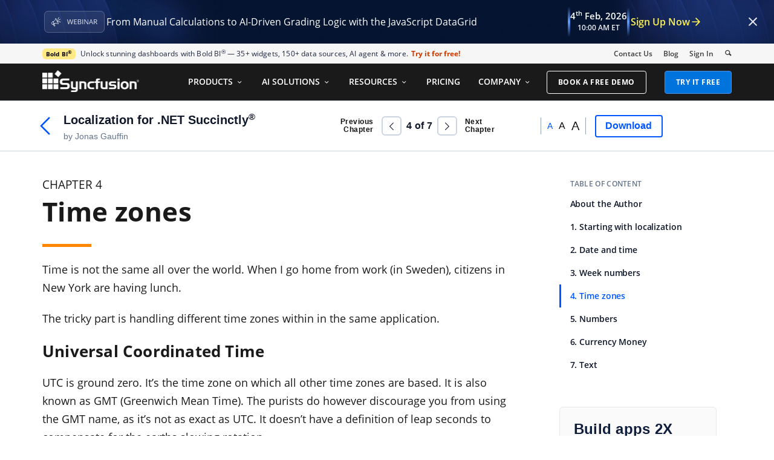

--- FILE ---
content_type: text/html; charset=utf-8
request_url: https://www.syncfusion.com/succinctly-free-ebooks/localization/time-zones
body_size: 24839
content:



<!DOCTYPE html>
<html lang="en">
<head>
    <meta http-equiv="Content-Type" content="text/html; charset=utf-8" />
    <meta name=viewport content="width=device-width, initial-scale=1">
    <script src="https://cdn.syncfusion.com/scripts/jquery/Integrity/jquery.all.new_v2.min.js"></script>

        <script>
            window.ExceptionlessEndPoint = '/succinctly-free-ebooks/exceptionlessPostEvents';
            function ExceptionlessLazyLoader() {
                let s = 0, e = ['mousemove', 'scroll', 'keydown', 'touchstart'], l = () => {
                    if (s) return; s = 1;
                    let j = document.createElement('script');
                    j.type = 'module';
                    j.src = 'https://cdn.syncfusion.com/scripts/common/exceptionless/core-application/Exceptionless-logger.min.js';
                    document.head.appendChild(j);
                    e.forEach(x => removeEventListener(x, l));
                };
                e.forEach(x => addEventListener(x, l, { once: 1 }));
            }
        </script>
        <script src="https://cdn.syncfusion.com/scripts/common/exceptionless/core-application/console-capture.min.js" async onload="ExceptionlessLazyLoader()"></script>

    <!-- Start cookieyes banner -->
    <script id="cookieyes" type="text/javascript" src="https://cdn-cookieyes.com/client_data/a579e010cc45dfd587718a85/script.js"></script>
    <script src="https://cdn.syncfusion.com/scripts/common/CookieYes/Master/CookieyesBanner-V3.min.js"></script>
    <!-- End cookieyes banner -->

    <link rel="stylesheet" href="https://cdn.syncfusion.com/content/stylesheets/components/bootstrap/Integrity/bootstrap3.7.1.min.css?v1">
    <link rel="stylesheet" href="https://cdn.syncfusion.com/content/stylesheets/components/Stack1.3.7/socicon.css">
    <link rel="stylesheet" href="https://cdn.syncfusion.com/content/stylesheets/components/Stack1.3.7/layoutfont_cdn.css">

    <link rel="preload" href="https://cdn.syncfusion.com/content/images/common/menu/master/icons/menufontV2.css?v1" as="style">
    <link rel="stylesheet" href="https://cdn.syncfusion.com/content/images/common/menu/master/icons/menufontV2.css?v1" type="text/css">
    <script src="https://cdn.syncfusion.com/scripts/Syncfusion/Master/CookieValidation.js"></script>
    <script src="https://cdn.syncfusion.com/scripts/components/Others/toastr.min.js" defer></script>
    <link href="https://cdn.syncfusion.com/content/stylesheets/others/toastr.min.css" rel="stylesheet" />

    <link rel="preload" href="https://cdn.syncfusion.com/content/stylesheets/components/bootstrap/TopMarketingBannerMenu.min.css" as="style">
    <link rel="stylesheet" href="https://cdn.syncfusion.com/content/stylesheets/components/bootstrap/TopMarketingBannerMenu.min.css" type="text/css">

    <script>
        var sessionDeactivationUrl  = "/succinctly-free-ebooks/account/invalidateuser-session";
    </script>
    <!-- Google Tag Manager -->
        <script>
            (function (w, d, s, l, i) {
            w[l] = w[l] || []; w[l].push({
                'gtm.start':
                    new Date().getTime(), event: 'gtm.js'
            }); var f = d.getElementsByTagName(s)[0],
                j = d.createElement(s), dl = l != 'dataLayer' ? '&l=' + l : ''; j.async = true; j.src =
                    'https://www.googletagmanager.com/gtm.js?id=' + i + dl; f.parentNode.insertBefore(j, f);
        })(window, document, 'script', 'dataLayer', 'GTM-W8WD8WN');</script>
    <!-- End Google Tag Manager -->
    <!-- Google Structred Data -->
    <script type="application/ld+json">
        {
        "@context" : "http://schema.org",
        "@type" : "Organization",
        "url" : "https://www.syncfusion.com/",
        "logo" : "https://cdn.syncfusion.com/content/images/company-logos/syncfusion_logo.svg",
        "name" : "Syncfusion",
        "sameAs" : [ "https://www.linkedin.com/company/syncfusion?trk=top_nav_home",
        "https://www.facebook.com/Syncfusion",
        "https://www.youtube.com/syncfusioninc",
        "https://twitter.com/Syncfusion" ]
        }
    </script>
    <!-- End Google Structred Data -->
    <!-- Userback Tracking Script -->
    <!-- End Userback Tracking Script -->



    

    
        <link href="https://www.syncfusion.com/succinctly-free-ebooks/dist/cssminify/bootstraplayout.min.css?v68" rel="stylesheet" />

    

    
    <title>Time zones | Localization for .NET Succinctly | Syncfusion&#xAE;</title>
    <meta name="title" content="Time zones | Localization for .NET Succinctly&#xAE; | Syncfusion&#xAE; | Free Ebook | Syncfusion&#xAE;" />
    <meta name="description" content="Explore Time zones from the free Localization for .NET Succinctly ebook, featuring instant online access for a seamless reading experience. " />
    <meta property="fb:app_id" content="1003714633042650" />
    <meta property="og:title" content="Time zones | Localization for .NET Succinctly&#xAE; | Syncfusion&#xAE; | Free Ebook | Syncfusion&#xAE;" />
    <meta property="og:description" content="Explore Time zones from the free Localization for .NET Succinctly ebook, featuring instant online access for a seamless reading experience. " />
    <meta property="og:image" content="https://d2g29cya9iq7ip.cloudfront.net/content/images/downloads/ebooks/localization.png" />
    <meta property="og:url" content="https://www.syncfusion.com/succinctly-free-ebooks/localization/time-zones" />
    <meta property="og:type" content="website" />
    <meta property="og: site_name" content="Syncfusion.com" />
    <meta property="twitter:account_id" content="41152441" />
    <meta property="twitter:title" content="Time zones | Localization for .NET Succinctly&#xAE; | Syncfusion&#xAE; | Free Ebook | Syncfusion&#xAE;" />
    <meta property="twitter:url" content="https://www.syncfusion.com/succinctly-free-ebooks/localization/time-zones" />
    <meta property="twitter:card" content="summary_large_image" />
    <meta property="twitter:description" content="Explore Time zones from the free Localization for .NET Succinctly ebook, featuring instant online access for a seamless reading experience." />


    
        <link rel="canonical" href="https://www.syncfusion.com/succinctly-free-ebooks/localization/time-zones" />



</head>
<body>
    <!-- Google Tag Manager (noscript) -->
        <noscript>
            <iframe src="https://www.googletagmanager.com/ns.html?id=GTM-W8WD8WN"
                    height="0" width="0" style="display:none;visibility:hidden"></iframe>
        </noscript>
    <!-- End Google Tag Manager (noscript) -->

    
    <link href="/succinctly-free-ebooks/css/Components/EssentialJS/ej.widgets.theme.allv36.min.css" rel="stylesheet" />
    <link href="https://cdn.syncfusion.com/content/stylesheets/components/essentialjs/web/bootstrap-theme/ej.web.all.min.css" rel="stylesheet" />
    <link href="/succinctly-free-ebooks/css/Components/Stack1.3.7/font/ebook-reader.css" rel="stylesheet" />
    

    
        <link href="/succinctly-free-ebooks/dist/cssminify/ebookreader.min.css?v12" rel="stylesheet" />
        <link href="/succinctly-free-ebooks/css/Components/Stack1.3.7/font/Icomoon.css" rel="stylesheet" />
    

       





    <div id="menu-wrapper">
        <div id="sub-menu-section" class="bar bar-3 bar--sm bg--secondary">
            <div class="container">
                <div class="row">
                    <div class="col-md-12 col-sm-12 col-xs-12 text-right text-left-xs text-left-sm">
                        <div class="bar__module">
                            <div class="marketing-banner col-md-9 col-sm-8 col-xs-12">
                            </div>
                            <ul class="menu-horizontal col-md-3 col-sm-4 col-xs-12">
                                <li>
                                    <div class="modal-instance">
                                        <a href="/company/contact-us">Contact Us</a>
                                    </div>
                                </li>
                                <li>
                                    <div class="modal-instance">
                                        <a href="https://www.syncfusion.com/blogs">Blog</a>
                                    </div>
                                </li>
                                <li>
                                    <div id="menu-signin" class="">

                                            <a href="/account/login" rel="nofollow" id="login-btn-menu" class="login-button default-btn">Sign In</a>

                                    </div>
                                </li>

                                <li>
                                    <div data-notification-link="search-box">
                                        <i id="search-icon" class="syncfusionlayout-search search-icon"></i>
                                    </div>
                                </li>
                            </ul>
                        </div>
                    </div>
                </div>
                <!--end of row-->
            </div>
            <!--end of container-->
        </div>
        <div class="container main-menu-section">
            <div class="row">
                <div class="col-xs-12 col-sm-12 col-md-12 col-lg-12 ">
                    
<div id="menu-container"></div>

                </div>
                <div id="search-container" class="row">

        <div class="col-lg-offset-3 col-lg-5 col-lg-col-md-offset-2 col-md-7 col-sm-offset-2 col-sm-6 col-xs-offset-0 col-xs-8 search">
            <input type="text" placeholder="Search" id="search" class="content-medium" name="keyword" value="" />
        <div id="alertmessage"></div>
        </div>
        <div class="col-md-1 col-sm-4 col-xs-4">
            <button id="searchresult-btn"  class="btn btn--primary search-btn">Search</button>
        </div>
    
    <div>
        <div class="search-details">
            Find anything about our product, documentation, and more.
        </div>
        <hr />
            <div id="search-popular-results"></div>
    </div>
</div>


                <div id="logout-section">
                    <div class="container">
                        <div class="column">

                            <div class="Customerinformation">



                                <div class="dashboard">
                                    <a href="/account" class="content-medium">My Dashboard</a>
                                </div>

                                <div class="signout-section">
                                    <a href="/succinctly-free-ebooks/logoff" rel="nofollow" class="btn btn--stack btn--primary">SIGN OUT</a>
                                </div>
                            </div>
                        </div>
                    </div>
                </div>

            </div>
        </div>
    </div>

    <input id="CustomerCountry" name="CustomerCountry" type="hidden" value="United States of America" />
    



    
    <div class="body-content">
        
<input name="__RequestVerificationToken" type="hidden" value="CfDJ8PDcoCFZ9DBKv4hD1_W-R9jiS9nYH5BZVA1m_a9DmwQj3DnSx9GtW6Axoyw_OQnAcPumq3qhBxaq0sGD8aPvTuTZT61Kszd4DbovPckRP7P_ezvKi2NeMaanPOqyjzY1rQfRr-pNpzpZhoQ-MUtNdJc" />




        

    <div id="ebook-overlay" class="hide">
    </div>
    <div id="ebook-static-menu">
        <div class="container">
            <div class="row">
                <div class="col-lg-5 col-md-5 col-sm-4 col-xs-10 ebook-heading-section static-height">
                    <a class="ebook-backward-link" href="/succinctly-free-ebooks/localization "><img src="https://cdn.syncfusion.com/content/images/common/ebook-back-button.svg" alt="left-icon" /></a>
                    <p class="book-header-section">
                        <span data-toggle="tooltip" data-placement="bottom" title="&#xD;&#xA;       Localization for .NET Succinctly&#xD;&#xA;    "  id="ebook-name">
       Localization for .NET Succinctly<sup class="trademark-small">®</sup>
     </span>
                        <br />
                        <span id="ebook-author-name">by  Jonas Gauffin</span>
                    </p>
                </div>
                <div class="mobile-downlaod-section col-xs-2 static-height">
                    <a class="primary-cta-btn" onclick="ebookDownload('localization', '.pdf', 'Localization for .NET Succinctly')">
                        <img style="width:17px; height:17px" src="https://cdn.syncfusion.com/content/images/common/ebook-download-navbar.png" alt="download-button" />
                    </a>
                </div>
                <div class="right-panel  col-lg-7  col-md-7 col-sm-8 col-xs-4 static-height">

                    <div class="ebook-static-navigation-elements col-lg-6 col-md-6">
                        <div class=" static-menu-prev-nav">
                            <p style="display: flex; align-items: center;">
                                <span class="pre-nxt-txt">Previous <br /> Chapter </span>
                                <span class="ebook-reader-icon-previous icon-arrow"  role="button"></span>
                            </p>
                        </div>
                        <div class="ebook-page-details">
                            <div class="ebook-current-page"></div>of<div class="ebook-total-pages"></div>
                        </div>
                        <div class=" menu-next-button static-menu-next-nav">
                            <p style="display: flex; align-items: center;">
                                <span class="ebook-reader-icon-collapse icon-arrow ebook-reader-icon-next-button" role="button"></span>
                                <span class="pre-nxt-txt">Next <br /> Chapter</span>
                            </p>
                        </div>
                    </div>
                    <div class="font-size-section">
                        <div class="small-font-size">A</div>
                        <div class="large-font-size">A</div>
                        <div class="larger-font-size">A</div>

                    </div>
                    <div class="btn-group ">
                            <button class=" download-ebook-button primary-cta-btn" onclick="ebookDownload('localization', '.pdf', 'Localization for .NET Succinctly')">
                                <span class="btn__text">Download</span>
                            </button>
                    </div>
                </div>
            </div>
        </div>
    </div>
    <div id="eBook_Reader_Layout" class="eBook_Reader_Layout ebookdetail-banner">
        <div id="eBook-reader-container"class="container">
        <div class="ebook_view_content">

            <div class="eBook_Reader_Section" id="eBook_Reader_Section">
                <div id="reader-panel">
                    <div id="ebook-reader-panal" style="padding-top: 0%;">
                        <div id="reader-content" class="col-sm-12">
                            <p class="eb-chapter-no">CHAPTER 4</p>
                            <h1><span lang="en-US" style="font-weight:bold !important;">Time zones</span></h1>
                                <div onscroll="pageScroll(this)" class="content_section" id="displayContent">
                                    <html xmlns='http://www.w3.org/1999/xhtml' lang='en'><head><title>Time zones</title><meta name='description' content='Learn about universal coordinated time and handling different time zones in the chapter "Time zones" of Syncfusion Localization for .NET free ebook.'><meta http-equiv='Content-Type' content='text/html; charset=UTF-8'><link rel='next' href='numbers.html'><link rel='prev' href='week-numbers.html'><body><p class='eb-chapter-no'></p><hr class='eb-heading-border'>
<p class="Body"><span lang="en-AU">Time is not the same all over the world. When I go home from work (in Sweden), citizens in New York are having lunch.</span></p>
<p class="Body"><span lang="en-AU">The tricky part is handling different time zones within in the same application. </span></p>
<h2><a id="_Toc388011769"></a><span lang="en-US" style="font-weight:bold !important;">Universal Coordinated Time</span></h2>
<p class="Body"><span lang="en-AU">UTC is ground zero. It’s the time zone on which all other time zones are based. It is also known as GMT (Greenwich Mean Time). The purists do however discourage you from using the GMT name, as it’s not as exact as UTC. It doesn’t have a definition of leap seconds to compensate for the earths slowing rotation.</span></p>
<p class="Body"><span lang="en-AU">Different time zones are illustrated </span><!--[if supportFields]><span ></span><span lang="en-AU" > REF _Ref379738255 \p \h  \* MERGEFORMAT </span><span ></span><![endif]--><span lang="en-AU">below</span><!--[if supportFields]><span ></span><![endif]--><span lang="en-AU">:</span></p>
<p class="Figure"><img src="https://s3.amazonaws.com/ebooks.syncfusion.com/LiveReadOnlineFiles/Localization_Succinctly/Images/time-zones-image-courtesy-of-ibm.png" width="422" height="275" alt="Time zones (Image courtesy of IBM)"></p>
<ol type="1" start="21" style="margin:0pt; padding-left:0pt">
<li class="Figure-Caption" style="-sf-number-width:53.35938pt;margin-left:53.35938pt;padding-left:-35.35938pt;text-indent:0pt;"><a id="_Ref379738255"></a><span lang="en-US" style="font-family:Arial;font-size:10pt;text-transform:none;font-weight:normal;font-style:italic;font-variant:normal;">Time zones</span><span lang="en-US" style="font-family:Arial;font-size:10pt;text-transform:none;font-weight:normal;font-style:italic;font-variant:normal;"> (</span><span lang="en-US" style="font-family:Arial;font-size:9pt;text-transform:none;font-weight:normal;font-style:italic;font-variant:normal;">Image courtesy of </span><a style="color:#0000FF;font-family:Arial;font-size:9pt;text-transform:none;font-weight:normal;font-style:italic;font-variant:normal;text-decoration: underline;" href="http://publib.boulder.ibm.com/infocenter/iseries/v5r3/index.jsp?topic=%2Frzati%2Frzatiutc.htm"><span lang="en-US" class="Default-Paragraph-Font Hyperlink" style="font-family:Arial;font-size:9pt;font-style:italic;">IBM</span></a><span lang="en-US" style="font-family:Arial;font-size:9pt;text-transform:none;font-weight:normal;font-style:italic;font-variant:normal;">)</span></li>
</ol>
<p class="Body"><span lang="en-AU">UTC does not have support for Daylight Saving Time (DST). In fact, the majority of countries do not observe DST. The image </span><!--[if supportFields]><span ></span><span lang="en-AU" > REF _Ref379738294 \p \h  \* MERGEFORMAT </span><span ></span><![endif]--><span lang="en-AU">below</span><!--[if supportFields]><span ></span><![endif]--><span lang="en-AU"> illustrates that.</span></p>
<p class="Figure"><img src="https://s3.amazonaws.com/ebooks.syncfusion.com/LiveReadOnlineFiles/Localization_Succinctly/Images/Images\4193.png" width="561" height="247" alt="File:DaylightSaving-World-Subdivisions.png"></p>
<p class="Body"><span lang="en-AU">Image courtesy of </span><a style="font-style:italic !important;" href="https://en.wikipedia.org/wiki/Daylight_saving_time"><span lang="en-AU" class="Default-Paragraph-Font Hyperlink" style="font-style:italic !important;">Wikipedia</span></a></p>
<p><span lang="en-US"> </span><span lang="en-US"> DST observed</span></p>
<p><span lang="en-US"> </span><span lang="en-US"> DST formerly observed</span></p>
<p><span lang="en-US"> </span><span lang="en-US"> DST never observed</span></p>
<ol type="1" start="22" style="margin:0pt; padding-left:0pt">
<li class="Figure-Caption" style="-sf-number-width:53.35938pt;margin-left:53.35938pt;padding-left:-35.35938pt;text-indent:0pt;"><a id="_Ref379738294"></a><span lang="en-US" style="font-family:Arial;font-size:10pt;text-transform:none;font-weight:normal;font-style:italic;font-variant:normal;">DST usage</span></li>
</ol>
<h2><a id="_Toc388011770"></a><span lang="en-US" style="font-weight:bold !important;">Handling different time zones</span></h2>
<p class="Body"><span lang="en-AU">It can get complicated if you want to display dates for users in different time zones but store the date entered by the user (or by the client application). Have you ever visited an online forum where you wonder what the date/time really represents? See </span><!--[if supportFields]><span ></span><span lang="en-AU" > REF _Ref380955382 \p \h  \* MERGEFORMAT </span><span ></span><![endif]--><span lang="en-AU">below</span><!--[if supportFields]><span ></span><![endif]--><span lang="en-AU"> for an illustration.</span></p>
<p class="Figure"><img src="https://s3.amazonaws.com/ebooks.syncfusion.com/LiveReadOnlineFiles/Localization_Succinctly/Images/time-zone-confusion.png" width="468" height="326" alt="Time zone confusion"></p>
<ol type="1" start="23" style="margin:0pt; padding-left:0pt">
<li class="Figure-Caption" style="-sf-number-width:53.35938pt;margin-left:53.35938pt;padding-left:-35.35938pt;text-indent:0pt;"><a id="_Ref380955382"></a><span lang="en-US" style="font-family:Arial;font-size:10pt;text-transform:none;font-weight:normal;font-style:italic;font-variant:normal;">Time zone confusion</span></li>
</ol>
<p class="Body"><span lang="en-AU">The answer to the question is that 12:00 means that the US user posted the message one hour ago.</span></p>
<p class="Body"><span lang="en-AU">A good practice is therefore to always use UTC (Universal Coordinated time) internally in your applications. It simplifies processing since you never have to think about which time zone you are currently representing. It also removes any need to do conversions other than between two different user time zones.</span></p>
<p class="Body"><span lang="en-AU">You should only use local time in the user interactions, like when displaying dates or letting the user specify dates in your forms. </span></p>
<p class="Body"><span lang="en-AU">The image </span><!--[if supportFields]><span ></span><span lang="en-AU" > REF _Ref380955459 \p \h  \* MERGEFORMAT </span><span ></span><![endif]--><span lang="en-AU">below</span><!--[if supportFields]><span ></span><![endif]--><span lang="en-AU"> illustrates what I mean.</span></p>
<p class="Figure"><img src="https://s3.amazonaws.com/ebooks.syncfusion.com/LiveReadOnlineFiles/Localization_Succinctly/Images/usage-of-local-time-and-utc-time-in-applications.png" width="161" height="353" alt="Usage of local time and UTC time in applications"></p>
<ol type="1" start="24" style="margin:0pt; padding-left:0pt">
<li class="Figure-Caption" style="-sf-number-width:53.35938pt;margin-left:53.35938pt;padding-left:-35.35938pt;text-indent:0pt;"><a id="_Ref380955459"></a><span lang="en-US" style="font-family:Arial;font-size:10pt;text-transform:none;font-weight:normal;font-style:italic;font-variant:normal;">Usage of local time and UTC time in applications</span></li>
</ol>
<p class="Body"><span lang="en-AU">The great thing with this approach is that the user will always see time and date using their own time zone, no matter which user saved the entry.</span></p>
<h2><a id="_Toc388011771"></a><span lang="en-US" style="font-weight:bold !important;">Client/server guideline</span></h2>
<p class="Body"><span lang="en-AU">With client/server I mean all forms of communication where you either send or receive information from another process, like with a REST (REpresentational State Transfer) API or a messaging system like MSMQ (Microsoft Messaging Queues).</span></p>
<p class="Body"><span lang="en-AU">I recommend you use UTC anytime you either consume or produce information for your clients. You might know where your client applications are located, but do you know where the client application users are?</span></p>
<p class="Body"><span lang="en-AU">It’s therefore better to expose UTC and let the client decide whether or not to do a time zone conversion. </span></p>
<p class="Body"><span lang="en-AU">Also, make it clear that you expect to get UTC in all requests sent by the client.</span></p>
<h2><a id="_Toc388011772"></a><span lang="en-US" style="font-weight:bold !important;">.NET</span></h2>
<p class="Body"><span lang="en-AU">The </span><span lang="en-AU" class="Default-Paragraph-Font Body-Char Identifier-Char">DateTime</span><span lang="en-AU"> structure does not specify what time zone it is for. It just contains a date/time. That’s actually a really good decision, since anything else could lead to a mess. What kind of result would you expect from performing an addition between two date/times in different time zones?</span></p>
<div><table cellspacing="0" style="width: auto; border-collapse: collapse; " align="center"><tr style="height: 2px"><td style="vertical-align:top;padding-left:5.4pt;padding-right:5.4pt;padding-top:0pt;padding-bottom:0pt;width:38.4px;"><p class="Tip"><span class='ebook-reader-icon-Artboard'></span><span lang="en-AU" style="color:#002060;font-family:Arial;font-size:12pt;text-transform:none;font-weight:bold;font-style:italic;font-variant:normal;mso-spacerun:yes;">  </span></p>
</td><td style="vertical-align:top;padding-left:5.4pt;padding-right:5.4pt;padding-top:0pt;padding-bottom:0pt;width:607.2px;"><p class="Tip"><span lang="en-AU" style="color:#002060;font-family:Arial;font-size:12pt;text-transform:none;font-weight:bold;font-style:italic;font-variant:normal;">Tip: Test your time zone handling when developing applications. Right-click on the clock in the systray and choose “Adust date and time” to change the time zone. </span></p>
</td></tr></table></div><p class="Body"><span lang="en-AU">Notice that the .NET Framework offers a date/time structure, which has support for time zones (</span><span lang="en-AU" class="Default-Paragraph-Font Body-Char Identifier-Char">DateTimeOffset</span><span lang="en-AU" class="Default-Paragraph-Font apple-converted-space">). </span><span lang="en-AU">Use it in applications that require it, like those developed for Windows 8, WinRT, and Windows Phone.</span></p>
<p class="Body"><span lang="en-AU">In other cases it can make sense to avoid it since most developers are more used to </span><span lang="en-AU" style="font-weight:bold !important;">DateTime</span><span lang="en-AU">. In those cases it might be more straightforward to use UTC internally as described earlier.</span></p>
<h3><a id="_Toc388011773"></a><span lang="en-US" style="font-weight:bold !important;">Listing time zones</span></h3>
<p class="Body"><span lang="en-AU">All available time zones can be listed by using the </span><span lang="en-AU" class="Default-Paragraph-Font Body-Char Identifier-Char">System.TimeZoneInfo</span><span lang="en-AU"> class. It will return all time zones available. </span></p>
<div><table cellspacing="0" style="background-color:#F0F0F0;width: auto; border-collapse: collapse; " align="center" class="code-snippet-section"><tr style="height: 2px"><td style="vertical-align:top;background-color:#F0F0F0;border-top-style:solid;border-top-color:#C8C8C8;border-top-width:1pt;border-left-style:solid;border-left-color:#C8C8C8;border-left-width:1pt;border-right-style:solid;border-right-color:#C8C8C8;border-right-width:1pt;border-bottom-style:solid;border-bottom-color:#C8C8C8;border-bottom-width:1pt;padding-left:5.75pt;padding-right:5.75pt;padding-top:7.2pt;padding-bottom:7.2pt;width:638.4px;"><p style="text-align:left;page-break-inside:auto;page-break-after:auto;page-break-before:avoid;margin-top:0pt;margin-bottom:0pt;"><span lang="sv-SE" style="color:#0000FF;font-family:Consolas;font-size:11pt;text-transform:none;font-weight:normal;font-style:normal;font-variant:normal;">class</span><span lang="sv-SE" style="color:#000000;font-family:Consolas;font-size:11pt;text-transform:none;font-weight:normal;font-style:normal;font-variant:normal;"> </span><span lang="sv-SE" style="color:#2B91AF;font-family:Consolas;font-size:11pt;text-transform:none;font-weight:normal;font-style:normal;font-variant:normal;">Program</span></p>
<p style="text-align:left;page-break-inside:auto;page-break-after:auto;page-break-before:avoid;margin-top:0pt;margin-bottom:0pt;"><span lang="sv-SE" style="color:#000000;font-family:Consolas;font-size:11pt;text-transform:none;font-weight:normal;font-style:normal;font-variant:normal;">{</span></p>
<p style="text-align:left;page-break-inside:auto;page-break-after:auto;page-break-before:avoid;margin-top:0pt;margin-bottom:0pt;"><span lang="sv-SE" style="color:#000000;font-family:Consolas;font-size:11pt;text-transform:none;font-weight:normal;font-style:normal;font-variant:normal;mso-spacerun:yes;">    </span><span lang="sv-SE" style="color:#0000FF;font-family:Consolas;font-size:11pt;text-transform:none;font-weight:normal;font-style:normal;font-variant:normal;">static</span><span lang="sv-SE" style="color:#000000;font-family:Consolas;font-size:11pt;text-transform:none;font-weight:normal;font-style:normal;font-variant:normal;"> </span><span lang="sv-SE" style="color:#0000FF;font-family:Consolas;font-size:11pt;text-transform:none;font-weight:normal;font-style:normal;font-variant:normal;">void</span><span lang="sv-SE" style="color:#000000;font-family:Consolas;font-size:11pt;text-transform:none;font-weight:normal;font-style:normal;font-variant:normal;"> Main(</span><span lang="sv-SE" style="color:#0000FF;font-family:Consolas;font-size:11pt;text-transform:none;font-weight:normal;font-style:normal;font-variant:normal;">string</span><span lang="sv-SE" style="color:#000000;font-family:Consolas;font-size:11pt;text-transform:none;font-weight:normal;font-style:normal;font-variant:normal;">[] args)</span></p>
<p style="text-align:left;page-break-inside:auto;page-break-after:auto;page-break-before:avoid;margin-top:0pt;margin-bottom:0pt;"><span lang="sv-SE" style="color:#000000;font-family:Consolas;font-size:11pt;text-transform:none;font-weight:normal;font-style:normal;font-variant:normal;mso-spacerun:yes;">    {</span></p>
<p style="text-align:left;page-break-inside:auto;page-break-after:auto;page-break-before:avoid;margin-top:0pt;margin-bottom:0pt;"><span lang="en-US" style="color:#0000FF;font-family:Consolas;font-size:11pt;text-transform:none;font-weight:normal;font-style:normal;font-variant:normal;mso-spacerun:yes;">        foreach</span><span lang="en-US" style="color:#000000;font-family:Consolas;font-size:11pt;text-transform:none;font-weight:normal;font-style:normal;font-variant:normal;"> (</span><span lang="en-US" style="color:#0000FF;font-family:Consolas;font-size:11pt;text-transform:none;font-weight:normal;font-style:normal;font-variant:normal;">var</span><span lang="en-US" style="color:#000000;font-family:Consolas;font-size:11pt;text-transform:none;font-weight:normal;font-style:normal;font-variant:normal;"> timeZone </span><span lang="en-US" style="color:#0000FF;font-family:Consolas;font-size:11pt;text-transform:none;font-weight:normal;font-style:normal;font-variant:normal;">in</span><span lang="en-US" style="color:#000000;font-family:Consolas;font-size:11pt;text-transform:none;font-weight:normal;font-style:normal;font-variant:normal;"> </span><span lang="en-US" style="color:#2B91AF;font-family:Consolas;font-size:11pt;text-transform:none;font-weight:normal;font-style:normal;font-variant:normal;">TimeZoneInfo</span><span lang="en-US" style="color:#000000;font-family:Consolas;font-size:11pt;text-transform:none;font-weight:normal;font-style:normal;font-variant:normal;">.GetSystemTimeZones())</span></p>
<p style="text-align:left;page-break-inside:auto;page-break-after:auto;page-break-before:avoid;margin-top:0pt;margin-bottom:0pt;"><span lang="en-US" style="color:#000000;font-family:Consolas;font-size:11pt;text-transform:none;font-weight:normal;font-style:normal;font-variant:normal;mso-spacerun:yes;">        {</span></p>
<p style="text-align:left;page-break-inside:auto;page-break-after:auto;page-break-before:avoid;margin-top:0pt;margin-bottom:0pt;"><span lang="en-US" style="color:#000000;font-family:Consolas;font-size:11pt;text-transform:none;font-weight:normal;font-style:normal;font-variant:normal;mso-spacerun:yes;">            </span><span lang="en-US" style="color:#2B91AF;font-family:Consolas;font-size:11pt;text-transform:none;font-weight:normal;font-style:normal;font-variant:normal;">Console</span><span lang="en-US" style="color:#000000;font-family:Consolas;font-size:11pt;text-transform:none;font-weight:normal;font-style:normal;font-variant:normal;">.WriteLine(timeZone.DisplayName);</span></p>
<p class="Body" style="margin-top:0pt;margin-bottom:0pt;"><span lang="en-AU" style="font-family:Consolas;font-size:11pt;text-transform:none;font-weight:normal;font-style:normal;font-variant:normal;mso-spacerun:yes;">        }</span><br><span lang="en-AU" style="font-family:Consolas;font-size:11pt;text-transform:none;font-weight:normal;font-style:normal;font-variant:normal;mso-spacerun:yes;">    }</span><br><span lang="en-AU" style="font-family:Consolas;font-size:11pt;text-transform:none;font-weight:normal;font-style:normal;font-variant:normal;">}</span></p>
</td></tr></table></div><p class="Body"><span lang="en-AU">The result follows:</span></p>
<p class="Figure"><img src="https://s3.amazonaws.com/ebooks.syncfusion.com/LiveReadOnlineFiles/Localization_Succinctly/Images/time-zone-list-result.png" width="624" height="316" alt="Time zone list result"></p>
<ol type="1" start="25" style="margin:0pt; padding-left:0pt">
<li class="Figure-Caption" style="-sf-number-width:53.35938pt;margin-left:53.35938pt;padding-left:-35.35938pt;text-indent:0pt;"><a id="_Ref380955845"></a><span lang="en-US" style="font-family:Arial;font-size:10pt;text-transform:none;font-weight:normal;font-style:italic;font-variant:normal;">Time zone list result</span></li>
</ol>
<p class="Body"><span lang="en-AU">The </span><span lang="en-AU" class="Default-Paragraph-Font Body-Char Identifier-Char">System.TimeZoneInfo</span><span lang="en-AU"> class can be used to do the following:</span></p>
<ul type="disc">
<li class="Bulleted-List"><span lang="en-US">Retrieve all previously defined time zones: </span><span lang="en-US">TimeZoneInfo</span><span lang="en-US">.GetSystemTimeZones()</span></li>

<li class="Bulleted-List"><span lang="en-US">Convert date/time between two time zones: </span><span lang="en-US">TimeZoneInfo</span><span lang="en-US">.ConvertTime()</span></li>

<li class="Bulleted-List"><span lang="en-US">Create a new time zone (if missing amongst the predefined ones).</span></li>
</ul>
<h3><a id="_Toc388011774"></a><span lang="en-US" style="font-weight:bold !important;">Conversion in fat clients</span></h3>
<p class="Body"><span lang="en-AU">If you are running desktop applications (such as WPF) on fat clients, you can get the current time zone (i.e. the time zone configured in the operating system for the current user) like this:</span></p>
<div><table cellspacing="0" style="background-color:#F0F0F0;width: auto; border-collapse: collapse; " align="center" class="code-snippet-section"><tr style="height: 2px"><td style="vertical-align:top;background-color:#F0F0F0;border-top-style:solid;border-top-color:#C8C8C8;border-top-width:1pt;border-left-style:solid;border-left-color:#C8C8C8;border-left-width:1pt;border-right-style:solid;border-right-color:#C8C8C8;border-right-width:1pt;border-bottom-style:solid;border-bottom-color:#C8C8C8;border-bottom-width:1pt;padding-left:5.75pt;padding-right:5.75pt;padding-top:7.2pt;padding-bottom:7.2pt;width:638.4px;"><p style="text-align:left;page-break-inside:auto;page-break-after:auto;page-break-before:avoid;margin-top:0pt;margin-bottom:0pt;"><span lang="sv-SE" style="color:#0000FF;font-family:Consolas;font-size:11pt;text-transform:none;font-weight:normal;font-style:normal;font-variant:normal;">class</span><span lang="sv-SE" style="color:#000000;font-family:Consolas;font-size:11pt;text-transform:none;font-weight:normal;font-style:normal;font-variant:normal;"> </span><span lang="sv-SE" style="color:#2B91AF;font-family:Consolas;font-size:11pt;text-transform:none;font-weight:normal;font-style:normal;font-variant:normal;">Program</span></p>
<p style="text-align:left;page-break-inside:auto;page-break-after:auto;page-break-before:avoid;margin-top:0pt;margin-bottom:0pt;"><span lang="sv-SE" style="color:#000000;font-family:Consolas;font-size:11pt;text-transform:none;font-weight:normal;font-style:normal;font-variant:normal;">{</span></p>
<p style="text-align:left;page-break-inside:auto;page-break-after:auto;page-break-before:avoid;margin-top:0pt;margin-bottom:0pt;"><span lang="sv-SE" style="color:#000000;font-family:Consolas;font-size:11pt;text-transform:none;font-weight:normal;font-style:normal;font-variant:normal;mso-spacerun:yes;">    </span><span lang="sv-SE" style="color:#0000FF;font-family:Consolas;font-size:11pt;text-transform:none;font-weight:normal;font-style:normal;font-variant:normal;">static</span><span lang="sv-SE" style="color:#000000;font-family:Consolas;font-size:11pt;text-transform:none;font-weight:normal;font-style:normal;font-variant:normal;"> </span><span lang="sv-SE" style="color:#0000FF;font-family:Consolas;font-size:11pt;text-transform:none;font-weight:normal;font-style:normal;font-variant:normal;">void</span><span lang="sv-SE" style="color:#000000;font-family:Consolas;font-size:11pt;text-transform:none;font-weight:normal;font-style:normal;font-variant:normal;"> Main(</span><span lang="sv-SE" style="color:#0000FF;font-family:Consolas;font-size:11pt;text-transform:none;font-weight:normal;font-style:normal;font-variant:normal;">string</span><span lang="sv-SE" style="color:#000000;font-family:Consolas;font-size:11pt;text-transform:none;font-weight:normal;font-style:normal;font-variant:normal;">[] args)</span></p>
<p style="text-align:left;page-break-inside:auto;page-break-after:auto;page-break-before:avoid;margin-top:0pt;margin-bottom:0pt;"><span lang="sv-SE" style="color:#000000;font-family:Consolas;font-size:11pt;text-transform:none;font-weight:normal;font-style:normal;font-variant:normal;mso-spacerun:yes;">    {</span></p>
<p style="text-align:left;page-break-inside:auto;page-break-after:auto;page-break-before:avoid;margin-top:0pt;margin-bottom:0pt;"><span lang="it-IT" style="color:#000000;font-family:Consolas;font-size:11pt;text-transform:none;font-weight:normal;font-style:normal;font-variant:normal;mso-spacerun:yes;">        </span><span lang="it-IT" style="color:#0000FF;font-family:Consolas;font-size:11pt;text-transform:none;font-weight:normal;font-style:normal;font-variant:normal;">var</span><span lang="it-IT" style="color:#000000;font-family:Consolas;font-size:11pt;text-transform:none;font-weight:normal;font-style:normal;font-variant:normal;"> zone = </span><span lang="it-IT" style="color:#2B91AF;font-family:Consolas;font-size:11pt;text-transform:none;font-weight:normal;font-style:normal;font-variant:normal;">TimeZone</span><span lang="it-IT" style="color:#000000;font-family:Consolas;font-size:11pt;text-transform:none;font-weight:normal;font-style:normal;font-variant:normal;">.CurrentTimeZone;</span></p>
<p style="text-align:left;page-break-inside:auto;page-break-after:auto;page-break-before:avoid;margin-top:0pt;margin-bottom:0pt;"><span lang="it-IT" style="color:#000000;font-family:Consolas;font-size:11pt;text-transform:none;font-weight:normal;font-style:normal;font-variant:normal;mso-spacerun:yes;">        </span><span lang="it-IT" style="color:#2B91AF;font-family:Consolas;font-size:11pt;text-transform:none;font-weight:normal;font-style:normal;font-variant:normal;">Console</span><span lang="it-IT" style="color:#000000;font-family:Consolas;font-size:11pt;text-transform:none;font-weight:normal;font-style:normal;font-variant:normal;">.WriteLine(</span><span lang="it-IT" style="color:#A31515;font-family:Consolas;font-size:11pt;text-transform:none;font-weight:normal;font-style:normal;font-variant:normal;">&quot;I'm in timezone '</span><span lang="it-IT" style="color:#3CB371;font-family:Consolas;font-size:11pt;text-transform:none;font-weight:normal;font-style:normal;font-variant:normal;">{0}</span><span lang="it-IT" style="color:#A31515;font-family:Consolas;font-size:11pt;text-transform:none;font-weight:normal;font-style:normal;font-variant:normal;">'&quot;</span><span lang="it-IT" style="color:#000000;font-family:Consolas;font-size:11pt;text-transform:none;font-weight:normal;font-style:normal;font-variant:normal;">, zone.StandardName);</span></p>
<p style="text-align:left;page-break-inside:auto;page-break-after:auto;page-break-before:avoid;margin-top:0pt;margin-bottom:0pt;"><span lang="it-IT" style="color:#000000;font-family:Consolas;font-size:11pt;text-transform:none;font-weight:normal;font-style:normal;font-variant:normal;mso-spacerun:yes;">        </span><span lang="en-US" style="color:#2B91AF;font-family:Consolas;font-size:11pt;text-transform:none;font-weight:normal;font-style:normal;font-variant:normal;">Console</span><span lang="en-US" style="color:#000000;font-family:Consolas;font-size:11pt;text-transform:none;font-weight:normal;font-style:normal;font-variant:normal;">.WriteLine(</span><span lang="en-US" style="color:#A31515;font-family:Consolas;font-size:11pt;text-transform:none;font-weight:normal;font-style:normal;font-variant:normal;">&quot;Daylight saving time is on? </span><span lang="en-US" style="color:#3CB371;font-family:Consolas;font-size:11pt;text-transform:none;font-weight:normal;font-style:normal;font-variant:normal;">{0}</span><span lang="en-US" style="color:#A31515;font-family:Consolas;font-size:11pt;text-transform:none;font-weight:normal;font-style:normal;font-variant:normal;">&quot;</span><span lang="en-US" style="color:#000000;font-family:Consolas;font-size:11pt;text-transform:none;font-weight:normal;font-style:normal;font-variant:normal;">,</span></p>
<p class="Body" style="margin-top:0pt;margin-bottom:0pt;"><span lang="en-AU" style="font-family:Consolas;font-size:11pt;text-transform:none;font-weight:normal;font-style:normal;font-variant:normal;mso-spacerun:yes;">            zone.IsDaylightSavingTime(</span><span lang="en-AU" style="color:#2B91AF;font-family:Consolas;font-size:11pt;text-transform:none;font-weight:normal;font-style:normal;font-variant:normal;">DateTime</span><span lang="en-AU" style="font-family:Consolas;font-size:11pt;text-transform:none;font-weight:normal;font-style:normal;font-variant:normal;">.Now));</span><br><span lang="en-AU" style="font-family:Consolas;font-size:11pt;text-transform:none;font-weight:normal;font-style:normal;font-variant:normal;mso-spacerun:yes;">    }</span><br><span lang="en-AU" style="font-family:Consolas;font-size:11pt;text-transform:none;font-weight:normal;font-style:normal;font-variant:normal;">}</span></p>
</td></tr></table></div><p class="Body"><span lang="en-AU">The result follows:</span></p>
<p class="Figure"><img src="https://s3.amazonaws.com/ebooks.syncfusion.com/LiveReadOnlineFiles/Localization_Succinctly/Images/result-from-dst-check.png" width="437" height="180" alt="Result from DST check"></p>
<ol type="1" start="26" style="margin:0pt; padding-left:0pt">
<li class="Figure-Caption" style="-sf-number-width:53.35938pt;margin-left:53.35938pt;padding-left:-35.35938pt;text-indent:0pt;"><a id="_Ref380955951"></a><span lang="en-US" style="font-family:Arial;font-size:10pt;text-transform:none;font-weight:normal;font-style:italic;font-variant:normal;">Result from DST check</span></li>
</ol>
<p class="Body"><span lang="en-AU">And you can do conversions like this:</span></p>
<div><table cellspacing="0" style="background-color:#F0F0F0;width: auto; border-collapse: collapse; " align="center" class="code-snippet-section"><tr style="height: 2px"><td style="vertical-align:top;background-color:#F0F0F0;border-top-style:solid;border-top-color:#C8C8C8;border-top-width:1pt;border-left-style:solid;border-left-color:#C8C8C8;border-left-width:1pt;border-right-style:solid;border-right-color:#C8C8C8;border-right-width:1pt;border-bottom-style:solid;border-bottom-color:#C8C8C8;border-bottom-width:1pt;padding-left:5.75pt;padding-right:5.75pt;padding-top:7.2pt;padding-bottom:7.2pt;width:638.4px;"><p style="text-align:left;page-break-inside:auto;page-break-after:auto;page-break-before:avoid;margin-top:0pt;margin-bottom:0pt;"><span lang="sv-SE" style="color:#0000FF;font-family:Consolas;font-size:11pt;text-transform:none;font-weight:normal;font-style:normal;font-variant:normal;">class</span><span lang="sv-SE" style="color:#000000;font-family:Consolas;font-size:11pt;text-transform:none;font-weight:normal;font-style:normal;font-variant:normal;"> </span><span lang="sv-SE" style="color:#2B91AF;font-family:Consolas;font-size:11pt;text-transform:none;font-weight:normal;font-style:normal;font-variant:normal;">Program</span></p>
<p style="text-align:left;page-break-inside:auto;page-break-after:auto;page-break-before:avoid;margin-top:0pt;margin-bottom:0pt;"><span lang="sv-SE" style="color:#000000;font-family:Consolas;font-size:11pt;text-transform:none;font-weight:normal;font-style:normal;font-variant:normal;">{</span></p>
<p style="text-align:left;page-break-inside:auto;page-break-after:auto;page-break-before:avoid;margin-top:0pt;margin-bottom:0pt;"><span lang="sv-SE" style="color:#000000;font-family:Consolas;font-size:11pt;text-transform:none;font-weight:normal;font-style:normal;font-variant:normal;mso-spacerun:yes;">    </span><span lang="sv-SE" style="color:#0000FF;font-family:Consolas;font-size:11pt;text-transform:none;font-weight:normal;font-style:normal;font-variant:normal;">static</span><span lang="sv-SE" style="color:#000000;font-family:Consolas;font-size:11pt;text-transform:none;font-weight:normal;font-style:normal;font-variant:normal;"> </span><span lang="sv-SE" style="color:#0000FF;font-family:Consolas;font-size:11pt;text-transform:none;font-weight:normal;font-style:normal;font-variant:normal;">void</span><span lang="sv-SE" style="color:#000000;font-family:Consolas;font-size:11pt;text-transform:none;font-weight:normal;font-style:normal;font-variant:normal;"> Main(</span><span lang="sv-SE" style="color:#0000FF;font-family:Consolas;font-size:11pt;text-transform:none;font-weight:normal;font-style:normal;font-variant:normal;">string</span><span lang="sv-SE" style="color:#000000;font-family:Consolas;font-size:11pt;text-transform:none;font-weight:normal;font-style:normal;font-variant:normal;">[] args)</span></p>
<p style="text-align:left;page-break-inside:auto;page-break-after:auto;page-break-before:avoid;margin-top:0pt;margin-bottom:0pt;"><span lang="sv-SE" style="color:#000000;font-family:Consolas;font-size:11pt;text-transform:none;font-weight:normal;font-style:normal;font-variant:normal;mso-spacerun:yes;">    {</span></p>
<p style="text-align:left;page-break-inside:auto;page-break-after:auto;page-break-before:avoid;margin-top:0pt;margin-bottom:0pt;"><span lang="sv-SE" style="color:#000000;font-family:Consolas;font-size:11pt;text-transform:none;font-weight:normal;font-style:normal;font-variant:normal;mso-spacerun:yes;">        </span><span lang="en-US" style="color:#0000FF;font-family:Consolas;font-size:11pt;text-transform:none;font-weight:normal;font-style:normal;font-variant:normal;">var</span><span lang="en-US" style="color:#000000;font-family:Consolas;font-size:11pt;text-transform:none;font-weight:normal;font-style:normal;font-variant:normal;"> currentTime = </span><span lang="en-US" style="color:#2B91AF;font-family:Consolas;font-size:11pt;text-transform:none;font-weight:normal;font-style:normal;font-variant:normal;">DateTime</span><span lang="en-US" style="color:#000000;font-family:Consolas;font-size:11pt;text-transform:none;font-weight:normal;font-style:normal;font-variant:normal;">.Now;</span></p>
<p style="text-align:left;page-break-inside:auto;page-break-after:auto;page-break-before:avoid;margin-top:0pt;margin-bottom:0pt;"><span lang="sv-SE" style="color:#000000;font-family:Consolas;font-size:11pt;text-transform:none;font-weight:normal;font-style:normal;font-variant:normal;mso-spacerun:yes;">        </span><span lang="en-US" style="color:#2B91AF;font-family:Consolas;font-size:11pt;text-transform:none;font-weight:normal;font-style:normal;font-variant:normal;">Console</span><span lang="en-US" style="color:#000000;font-family:Consolas;font-size:11pt;text-transform:none;font-weight:normal;font-style:normal;font-variant:normal;">.WriteLine(</span><span lang="en-US" style="color:#A31515;font-family:Consolas;font-size:11pt;text-transform:none;font-weight:normal;font-style:normal;font-variant:normal;">&quot;Local time: '</span><span lang="en-US" style="color:#3CB371;font-family:Consolas;font-size:11pt;text-transform:none;font-weight:normal;font-style:normal;font-variant:normal;">{0}</span><span lang="en-US" style="color:#A31515;font-family:Consolas;font-size:11pt;text-transform:none;font-weight:normal;font-style:normal;font-variant:normal;">'&quot;</span><span lang="en-US" style="color:#000000;font-family:Consolas;font-size:11pt;text-transform:none;font-weight:normal;font-style:normal;font-variant:normal;">, currentTime);</span></p>
<p style="text-align:left;page-break-inside:auto;page-break-after:auto;page-break-before:avoid;margin-top:0pt;margin-bottom:0pt;"><span lang="en-US" style="color:#000000;font-family:Consolas;font-size:11pt;text-transform:none;font-weight:normal;font-style:normal;font-variant:normal;mso-spacerun:yes;">            </span></p>
<p style="text-align:left;page-break-inside:auto;page-break-after:auto;page-break-before:avoid;margin-top:0pt;margin-bottom:0pt;"><span lang="sv-SE" style="color:#000000;font-family:Consolas;font-size:11pt;text-transform:none;font-weight:normal;font-style:normal;font-variant:normal;mso-spacerun:yes;">        </span><span lang="it-IT" style="color:#0000FF;font-family:Consolas;font-size:11pt;text-transform:none;font-weight:normal;font-style:normal;font-variant:normal;">var</span><span lang="it-IT" style="color:#000000;font-family:Consolas;font-size:11pt;text-transform:none;font-weight:normal;font-style:normal;font-variant:normal;"> universal = currentTime.ToUniversalTime();</span></p>
<p style="text-align:left;page-break-inside:auto;page-break-after:auto;page-break-before:avoid;margin-top:0pt;margin-bottom:0pt;"><span lang="sv-SE" style="color:#000000;font-family:Consolas;font-size:11pt;text-transform:none;font-weight:normal;font-style:normal;font-variant:normal;mso-spacerun:yes;">        </span><span lang="it-IT" style="color:#2B91AF;font-family:Consolas;font-size:11pt;text-transform:none;font-weight:normal;font-style:normal;font-variant:normal;">Console</span><span lang="it-IT" style="color:#000000;font-family:Consolas;font-size:11pt;text-transform:none;font-weight:normal;font-style:normal;font-variant:normal;">.WriteLine(</span><span lang="it-IT" style="color:#A31515;font-family:Consolas;font-size:11pt;text-transform:none;font-weight:normal;font-style:normal;font-variant:normal;">&quot;Universal time '</span><span lang="it-IT" style="color:#3CB371;font-family:Consolas;font-size:11pt;text-transform:none;font-weight:normal;font-style:normal;font-variant:normal;">{0}</span><span lang="it-IT" style="color:#A31515;font-family:Consolas;font-size:11pt;text-transform:none;font-weight:normal;font-style:normal;font-variant:normal;">'&quot;</span><span lang="it-IT" style="color:#000000;font-family:Consolas;font-size:11pt;text-transform:none;font-weight:normal;font-style:normal;font-variant:normal;">, universal);</span></p>

<p style="text-align:left;page-break-inside:auto;page-break-after:auto;page-break-before:avoid;margin-top:0pt;margin-bottom:0pt;"><span lang="sv-SE" style="color:#000000;font-family:Consolas;font-size:11pt;text-transform:none;font-weight:normal;font-style:normal;font-variant:normal;mso-spacerun:yes;">        </span><span lang="en-US" style="color:#0000FF;font-family:Consolas;font-size:11pt;text-transform:none;font-weight:normal;font-style:normal;font-variant:normal;">var</span><span lang="en-US" style="color:#000000;font-family:Consolas;font-size:11pt;text-transform:none;font-weight:normal;font-style:normal;font-variant:normal;"> localAgain = universal.ToLocalTime();</span></p>
<p class="Body" style="margin-top:0pt;margin-bottom:0pt;"><span lang="sv-SE" style="font-family:Consolas;font-size:11pt;text-transform:none;font-weight:normal;font-style:normal;font-variant:normal;mso-spacerun:yes;">        </span><span lang="en-AU" style="color:#2B91AF;font-family:Consolas;font-size:11pt;text-transform:none;font-weight:normal;font-style:normal;font-variant:normal;">Console</span><span lang="en-AU" style="font-family:Consolas;font-size:11pt;text-transform:none;font-weight:normal;font-style:normal;font-variant:normal;">.WriteLine(</span><span lang="en-AU" style="color:#A31515;font-family:Consolas;font-size:11pt;text-transform:none;font-weight:normal;font-style:normal;font-variant:normal;">&quot;Local time '</span><span lang="en-AU" style="color:#3CB371;font-family:Consolas;font-size:11pt;text-transform:none;font-weight:normal;font-style:normal;font-variant:normal;">{0}</span><span lang="en-AU" style="color:#A31515;font-family:Consolas;font-size:11pt;text-transform:none;font-weight:normal;font-style:normal;font-variant:normal;">'&quot;</span><span lang="en-AU" style="font-family:Consolas;font-size:11pt;text-transform:none;font-weight:normal;font-style:normal;font-variant:normal;">, localAgain);</span><br><span lang="en-AU" style="font-family:Consolas;font-size:11pt;text-transform:none;font-weight:normal;font-style:normal;font-variant:normal;mso-spacerun:yes;">    }</span><br><span lang="en-AU" style="font-family:Consolas;font-size:11pt;text-transform:none;font-weight:normal;font-style:normal;font-variant:normal;">}</span></p>
</td></tr></table></div><p class="Body"><span lang="en-AU" class="Default-Paragraph-Font Body-Char Identifier-Char">The result is:</span></p>
<p class="Figure"><img src="https://s3.amazonaws.com/ebooks.syncfusion.com/LiveReadOnlineFiles/Localization_Succinctly/Images/utc-to-local-time-conversion.png" width="445" height="120" alt="UTC to local time conversion"></p>
<ol type="1" start="27" style="margin:0pt; padding-left:0pt">
<li class="Figure-Caption" style="-sf-number-width:53.35938pt;margin-left:53.35938pt;padding-left:-35.35938pt;text-indent:0pt;"><a id="_Ref380955999"></a><span lang="en-US" style="font-family:Arial;font-size:10pt;text-transform:none;font-weight:normal;font-style:italic;font-variant:normal;">UTC to local time conversion</span></li>
</ol>
<h3><a id="_Toc388011775"></a><span lang="en-US" style="font-weight:bold !important;">Conversions in client/server</span></h3>
<p class="Body"><span lang="en-AU">The client isn’t always a .NET application that can provide UTC times to you. However, the client needs to provide the time zone in some way by either using the name, like “W. Europe Standard Time” or by using the base offset (without Daylight Saving Time) like “01:00.”</span></p>
<p class="Body"><span lang="en-AU">If you got that information, you can do something like this (using the extension methods in the Appendix):</span></p>
<div><table cellspacing="0" style="background-color:#F0F0F0;width: auto; border-collapse: collapse; " align="center" class="code-snippet-section"><tr style="height: 2px"><td style="vertical-align:top;background-color:#F0F0F0;border-top-style:solid;border-top-color:#C8C8C8;border-top-width:1pt;border-left-style:solid;border-left-color:#C8C8C8;border-left-width:1pt;border-right-style:solid;border-right-color:#C8C8C8;border-right-width:1pt;border-bottom-style:solid;border-bottom-color:#C8C8C8;border-bottom-width:1pt;padding-left:5.75pt;padding-right:5.75pt;padding-top:7.2pt;padding-bottom:7.2pt;width:638.4px;"><p style="text-align:left;page-break-inside:auto;page-break-after:auto;page-break-before:avoid;margin-top:0pt;margin-bottom:0pt;"><span lang="en-US" style="color:#0000FF;font-family:Consolas;font-size:11pt;text-transform:none;font-weight:normal;font-style:normal;font-variant:normal;">class</span><span lang="en-US" style="color:#000000;font-family:Consolas;font-size:11pt;text-transform:none;font-weight:normal;font-style:normal;font-variant:normal;"> </span><span lang="en-US" style="color:#2B91AF;font-family:Consolas;font-size:11pt;text-transform:none;font-weight:normal;font-style:normal;font-variant:normal;">Program</span></p>
<p style="text-align:left;page-break-inside:auto;page-break-after:auto;page-break-before:avoid;margin-top:0pt;margin-bottom:0pt;"><span lang="en-US" style="color:#000000;font-family:Consolas;font-size:11pt;text-transform:none;font-weight:normal;font-style:normal;font-variant:normal;">{</span></p>
<p style="text-align:left;page-break-inside:auto;page-break-after:auto;page-break-before:avoid;margin-top:0pt;margin-bottom:0pt;"><span lang="en-US" style="color:#000000;font-family:Consolas;font-size:11pt;text-transform:none;font-weight:normal;font-style:normal;font-variant:normal;mso-spacerun:yes;">    </span><span lang="en-US" style="color:#0000FF;font-family:Consolas;font-size:11pt;text-transform:none;font-weight:normal;font-style:normal;font-variant:normal;">static</span><span lang="en-US" style="color:#000000;font-family:Consolas;font-size:11pt;text-transform:none;font-weight:normal;font-style:normal;font-variant:normal;"> </span><span lang="en-US" style="color:#0000FF;font-family:Consolas;font-size:11pt;text-transform:none;font-weight:normal;font-style:normal;font-variant:normal;">void</span><span lang="en-US" style="color:#000000;font-family:Consolas;font-size:11pt;text-transform:none;font-weight:normal;font-style:normal;font-variant:normal;"> Main(</span><span lang="en-US" style="color:#0000FF;font-family:Consolas;font-size:11pt;text-transform:none;font-weight:normal;font-style:normal;font-variant:normal;">string</span><span lang="en-US" style="color:#000000;font-family:Consolas;font-size:11pt;text-transform:none;font-weight:normal;font-style:normal;font-variant:normal;">[] args)</span></p>
<p style="text-align:left;page-break-inside:auto;page-break-after:auto;page-break-before:avoid;margin-top:0pt;margin-bottom:0pt;"><span lang="en-US" style="color:#000000;font-family:Consolas;font-size:11pt;text-transform:none;font-weight:normal;font-style:normal;font-variant:normal;mso-spacerun:yes;">    {</span></p>
<p style="text-align:left;page-break-inside:auto;page-break-after:auto;page-break-before:avoid;margin-top:0pt;margin-bottom:0pt;"><span lang="en-US" style="color:#008000;font-family:Consolas;font-size:11pt;text-transform:none;font-weight:normal;font-style:normal;font-variant:normal;mso-spacerun:yes;">        // local time specified by the user</span></p>
<p style="text-align:left;page-break-inside:auto;page-break-after:auto;page-break-before:avoid;margin-top:0pt;margin-bottom:0pt;"><span lang="en-US" style="color:#000000;font-family:Consolas;font-size:11pt;text-transform:none;font-weight:normal;font-style:normal;font-variant:normal;mso-spacerun:yes;">        </span><span lang="en-US" style="color:#0000FF;font-family:Consolas;font-size:11pt;text-transform:none;font-weight:normal;font-style:normal;font-variant:normal;">var</span><span lang="en-US" style="color:#000000;font-family:Consolas;font-size:11pt;text-transform:none;font-weight:normal;font-style:normal;font-variant:normal;"> dt = </span><span lang="en-US" style="color:#0000FF;font-family:Consolas;font-size:11pt;text-transform:none;font-weight:normal;font-style:normal;font-variant:normal;">new</span><span lang="en-US" style="color:#000000;font-family:Consolas;font-size:11pt;text-transform:none;font-weight:normal;font-style:normal;font-variant:normal;"> </span><span lang="en-US" style="color:#2B91AF;font-family:Consolas;font-size:11pt;text-transform:none;font-weight:normal;font-style:normal;font-variant:normal;">DateTime</span><span lang="en-US" style="color:#000000;font-family:Consolas;font-size:11pt;text-transform:none;font-weight:normal;font-style:normal;font-variant:normal;">(2013, 5, 14, 19, 46, 00);</span></p>
<p style="text-align:left;page-break-inside:auto;page-break-after:auto;page-break-before:avoid;margin-top:0pt;margin-bottom:0pt;"><span lang="en-US" style="color:#000000;font-family:Consolas;font-size:11pt;text-transform:none;font-weight:normal;font-style:normal;font-variant:normal;mso-spacerun:yes;">        </span></p>
<p style="text-align:left;page-break-inside:auto;page-break-after:auto;page-break-before:avoid;margin-top:0pt;margin-bottom:0pt;"><span lang="en-US" style="color:#000000;font-family:Consolas;font-size:11pt;text-transform:none;font-weight:normal;font-style:normal;font-variant:normal;mso-spacerun:yes;">        </span><span lang="en-US" style="color:#008000;font-family:Consolas;font-size:11pt;text-transform:none;font-weight:normal;font-style:normal;font-variant:normal;">// if the user is in central Europe</span></p>
<p style="text-align:left;page-break-inside:auto;page-break-after:auto;page-break-before:avoid;margin-top:0pt;margin-bottom:0pt;"><span lang="en-US" style="color:#000000;font-family:Consolas;font-size:11pt;text-transform:none;font-weight:normal;font-style:normal;font-variant:normal;mso-spacerun:yes;">        </span><span lang="en-US" style="color:#0000FF;font-family:Consolas;font-size:11pt;text-transform:none;font-weight:normal;font-style:normal;font-variant:normal;">var</span><span lang="en-US" style="color:#000000;font-family:Consolas;font-size:11pt;text-transform:none;font-weight:normal;font-style:normal;font-variant:normal;"> cet = dt.ToUniversalTime(</span><span lang="en-US" style="color:#2B91AF;font-family:Consolas;font-size:11pt;text-transform:none;font-weight:normal;font-style:normal;font-variant:normal;">TimeSpan</span><span lang="en-US" style="color:#000000;font-family:Consolas;font-size:11pt;text-transform:none;font-weight:normal;font-style:normal;font-variant:normal;">.FromHours(1));</span></p>
<p style="text-align:left;page-break-inside:auto;page-break-after:auto;page-break-before:avoid;margin-top:0pt;margin-bottom:0pt;"><span lang="en-US" style="color:#000000;font-family:Consolas;font-size:11pt;text-transform:none;font-weight:normal;font-style:normal;font-variant:normal;mso-spacerun:yes;">        </span><span lang="en-US" style="color:#0000FF;font-family:Consolas;font-size:11pt;text-transform:none;font-weight:normal;font-style:normal;font-variant:normal;">var</span><span lang="en-US" style="color:#000000;font-family:Consolas;font-size:11pt;text-transform:none;font-weight:normal;font-style:normal;font-variant:normal;"> cet2 = dt.ToUniversalTime(</span><span lang="en-US" style="color:#A31515;font-family:Consolas;font-size:11pt;text-transform:none;font-weight:normal;font-style:normal;font-variant:normal;">&quot;W. Europe Standard Time&quot;</span><span lang="en-US" style="color:#000000;font-family:Consolas;font-size:11pt;text-transform:none;font-weight:normal;font-style:normal;font-variant:normal;">);</span></p>

<p style="text-align:left;page-break-inside:auto;page-break-after:auto;page-break-before:avoid;margin-top:0pt;margin-bottom:0pt;"><span lang="en-US" style="color:#000000;font-family:Consolas;font-size:11pt;text-transform:none;font-weight:normal;font-style:normal;font-variant:normal;mso-spacerun:yes;">        </span><span lang="en-US" style="color:#008000;font-family:Consolas;font-size:11pt;text-transform:none;font-weight:normal;font-style:normal;font-variant:normal;">// if the user is in PST</span></p>
<p style="text-align:left;page-break-inside:auto;page-break-after:auto;page-break-before:avoid;margin-top:0pt;margin-bottom:0pt;"><span lang="en-US" style="color:#000000;font-family:Consolas;font-size:11pt;text-transform:none;font-weight:normal;font-style:normal;font-variant:normal;mso-spacerun:yes;">        </span><span lang="en-US" style="color:#0000FF;font-family:Consolas;font-size:11pt;text-transform:none;font-weight:normal;font-style:normal;font-variant:normal;">var</span><span lang="en-US" style="color:#000000;font-family:Consolas;font-size:11pt;text-transform:none;font-weight:normal;font-style:normal;font-variant:normal;"> pst = dt.ToUniversalTime(</span><span lang="en-US" style="color:#2B91AF;font-family:Consolas;font-size:11pt;text-transform:none;font-weight:normal;font-style:normal;font-variant:normal;">TimeSpan</span><span lang="en-US" style="color:#000000;font-family:Consolas;font-size:11pt;text-transform:none;font-weight:normal;font-style:normal;font-variant:normal;">.FromHours(-8));</span></p>
<p style="text-align:left;page-break-inside:auto;page-break-after:auto;page-break-before:avoid;margin-top:0pt;margin-bottom:0pt;"><span lang="en-US" style="color:#000000;font-family:Consolas;font-size:11pt;text-transform:none;font-weight:normal;font-style:normal;font-variant:normal;mso-spacerun:yes;">        </span><span lang="en-US" style="color:#0000FF;font-family:Consolas;font-size:11pt;text-transform:none;font-weight:normal;font-style:normal;font-variant:normal;">var</span><span lang="en-US" style="color:#000000;font-family:Consolas;font-size:11pt;text-transform:none;font-weight:normal;font-style:normal;font-variant:normal;"> pst2 = dt.ToUniversalTime(</span><span lang="en-US" style="color:#A31515;font-family:Consolas;font-size:11pt;text-transform:none;font-weight:normal;font-style:normal;font-variant:normal;">&quot;Pacific Standard Time&quot;</span><span lang="en-US" style="color:#000000;font-family:Consolas;font-size:11pt;text-transform:none;font-weight:normal;font-style:normal;font-variant:normal;">);</span></p>
<br><p style="text-align:left;page-break-inside:auto;page-break-after:auto;page-break-before:avoid;margin-top:0pt;margin-bottom:0pt;"><span lang="en-US" style="color:#008000;font-family:Consolas;font-size:11pt;text-transform:none;font-weight:normal;font-style:normal;font-variant:normal;mso-spacerun:yes;">        // the standard .NET way</span></p>
<p style="text-align:left;page-break-inside:auto;page-break-after:auto;page-break-before:avoid;margin-top:0pt;margin-bottom:0pt;"><span lang="en-US" style="color:#000000;font-family:Consolas;font-size:11pt;text-transform:none;font-weight:normal;font-style:normal;font-variant:normal;mso-spacerun:yes;">        </span><span lang="en-US" style="color:#0000FF;font-family:Consolas;font-size:11pt;text-transform:none;font-weight:normal;font-style:normal;font-variant:normal;">var</span><span lang="en-US" style="color:#000000;font-family:Consolas;font-size:11pt;text-transform:none;font-weight:normal;font-style:normal;font-variant:normal;"> cet3 = </span><span lang="en-US" style="color:#0000FF;font-family:Consolas;font-size:11pt;text-transform:none;font-weight:normal;font-style:normal;font-variant:normal;">new</span><span lang="en-US" style="color:#000000;font-family:Consolas;font-size:11pt;text-transform:none;font-weight:normal;font-style:normal;font-variant:normal;"> </span><span lang="en-US" style="color:#2B91AF;font-family:Consolas;font-size:11pt;text-transform:none;font-weight:normal;font-style:normal;font-variant:normal;">DateTimeOffset</span><span lang="en-US" style="color:#000000;font-family:Consolas;font-size:11pt;text-transform:none;font-weight:normal;font-style:normal;font-variant:normal;">(dt, </span><span lang="en-US" style="color:#2B91AF;font-family:Consolas;font-size:11pt;text-transform:none;font-weight:normal;font-style:normal;font-variant:normal;">TimeSpan</span><span lang="en-US" style="color:#000000;font-family:Consolas;font-size:11pt;text-transform:none;font-weight:normal;font-style:normal;font-variant:normal;">.FromHours(1)).ToUniversalTime();</span></p>
<p class="Body"><span lang="en-AU" style="font-family:Consolas;font-size:11pt;text-transform:none;font-weight:normal;font-style:normal;font-variant:normal;mso-spacerun:yes;">        </span><span lang="en-AU" style="color:#0000FF;font-family:Consolas;font-size:11pt;text-transform:none;font-weight:normal;font-style:normal;font-variant:normal;">var</span><span lang="en-AU" style="font-family:Consolas;font-size:11pt;text-transform:none;font-weight:normal;font-style:normal;font-variant:normal;"> pst3 = </span><span lang="en-AU" style="color:#0000FF;font-family:Consolas;font-size:11pt;text-transform:none;font-weight:normal;font-style:normal;font-variant:normal;">new</span><span lang="en-AU" style="font-family:Consolas;font-size:11pt;text-transform:none;font-weight:normal;font-style:normal;font-variant:normal;"> </span><span lang="en-AU" style="color:#2B91AF;font-family:Consolas;font-size:11pt;text-transform:none;font-weight:normal;font-style:normal;font-variant:normal;">DateTimeOffset</span><span lang="en-AU" style="font-family:Consolas;font-size:11pt;text-transform:none;font-weight:normal;font-style:normal;font-variant:normal;">(dt, </span><span lang="en-AU" style="color:#2B91AF;font-family:Consolas;font-size:11pt;text-transform:none;font-weight:normal;font-style:normal;font-variant:normal;">TimeSpan</span><span lang="en-AU" style="font-family:Consolas;font-size:11pt;text-transform:none;font-weight:normal;font-style:normal;font-variant:normal;">.FromHours(-8)).ToUniversalTime();</span></p>
<p class="Body" style="margin-top:0pt;margin-bottom:0pt;"><span lang="en-AU" style="font-family:Consolas;font-size:11pt;text-transform:none;font-weight:normal;font-style:normal;font-variant:normal;mso-spacerun:yes;">    }</span><br><span lang="en-AU" style="font-family:Consolas;font-size:11pt;text-transform:none;font-weight:normal;font-style:normal;font-variant:normal;">}</span></p>
</td></tr></table></div><h2><a id="_Toc388011776"></a><span lang="en-US" style="font-weight:bold !important;">JavaScript</span></h2>
<p class="Body"><span lang="en-AU">Web applications are like client/server applications, except that you have no control over the client. We have the same problems, but we have no control over what the client sends to us by default.</span></p>
<p class="Body"><span lang="en-AU">Since web applications are client/server-based, we are depending of one of the following options: That the client supplies us with the user time zone, or the client automatically converts date and time to/from UTC.</span></p>
<p class="Body"><span lang="en-AU">The problem is that HTTP does not have a standard header that could supply us with the user time zone. That basically means that it’s up to us to figure out a way to handle the time zone.</span></p>
<p class="Body"><span lang="en-AU">It’s not possible to use HTML only to handle the time zone. Instead we have to use JavaScript. Getting the time zone is quite easy. We can use the Date object for that, create a new HTML page and paste the following:</span></p>
<div><table cellspacing="0" style="background-color:#F0F0F0;width: auto; border-collapse: collapse; " align="center" class="code-snippet-section"><tr style="height: 2px"><td style="vertical-align:top;background-color:#F0F0F0;border-top-style:solid;border-top-color:#C8C8C8;border-top-width:1pt;border-left-style:solid;border-left-color:#C8C8C8;border-left-width:1pt;border-right-style:solid;border-right-color:#C8C8C8;border-right-width:1pt;border-bottom-style:solid;border-bottom-color:#C8C8C8;border-bottom-width:1pt;padding-left:5.75pt;padding-right:5.75pt;padding-top:7.2pt;padding-bottom:7.2pt;width:638.4px;"><p style="text-align:left;page-break-inside:auto;page-break-after:auto;page-break-before:avoid;margin-top:0pt;margin-bottom:0pt;"><span lang="en-US" style="color:#0000FF;font-family:Consolas;font-size:11pt;text-transform:none;font-weight:normal;font-style:normal;font-variant:normal;">&lt;</span><span lang="en-US" style="color:#800000;font-family:Consolas;font-size:11pt;text-transform:none;font-weight:normal;font-style:normal;font-variant:normal;">html</span><span lang="en-US" style="color:#0000FF;font-family:Consolas;font-size:11pt;text-transform:none;font-weight:normal;font-style:normal;font-variant:normal;">&gt;</span></p>
<p style="text-align:left;page-break-inside:auto;page-break-after:auto;page-break-before:avoid;margin-top:0pt;margin-bottom:0pt;"><span lang="en-US" style="color:#0000FF;font-family:Consolas;font-size:11pt;text-transform:none;font-weight:normal;font-style:normal;font-variant:normal;">&lt;</span><span lang="en-US" style="color:#800000;font-family:Consolas;font-size:11pt;text-transform:none;font-weight:normal;font-style:normal;font-variant:normal;">body</span><span lang="en-US" style="color:#0000FF;font-family:Consolas;font-size:11pt;text-transform:none;font-weight:normal;font-style:normal;font-variant:normal;">&gt;</span></p>
<p style="text-align:left;page-break-inside:auto;page-break-after:auto;page-break-before:avoid;margin-top:0pt;margin-bottom:0pt;"><span lang="en-US" style="color:#0000FF;font-family:Consolas;font-size:11pt;text-transform:none;font-weight:normal;font-style:normal;font-variant:normal;">&lt;</span><span lang="en-US" style="color:#800000;font-family:Consolas;font-size:11pt;text-transform:none;font-weight:normal;font-style:normal;font-variant:normal;">script</span><span lang="en-US" style="color:#000000;font-family:Consolas;font-size:11pt;text-transform:none;font-weight:normal;font-style:normal;font-variant:normal;"> </span><span lang="en-US" style="color:#FF0000;font-family:Consolas;font-size:11pt;text-transform:none;font-weight:normal;font-style:normal;font-variant:normal;">type</span><span lang="en-US" style="color:#0000FF;font-family:Consolas;font-size:11pt;text-transform:none;font-weight:normal;font-style:normal;font-variant:normal;">=&quot;text/javascript&quot;&gt;</span></p>

<p style="text-align:left;page-break-inside:auto;page-break-after:auto;page-break-before:avoid;margin-top:0pt;margin-bottom:0pt;"><span lang="en-US" style="width:36pt; text-indent:0pt;color:#000000;font-family:Consolas;font-size:11pt;font-weight:normal;font-style:normal; display:inline-block;">     </span><span style="color:#000000;font-family:Consolas;font-size:11pt;text-transform:none;font-weight:normal;font-style:normal;font-variant:normal;">document.write(</span><span lang="en-US" style="color:#0000FF;font-family:Consolas;font-size:11pt;text-transform:none;font-weight:normal;font-style:normal;font-variant:normal;">new</span><span lang="en-US" style="color:#000000;font-family:Consolas;font-size:11pt;text-transform:none;font-weight:normal;font-style:normal;font-variant:normal;"> Date().getTimezoneOffset());</span></p>

<p style="text-align:left;page-break-inside:auto;page-break-after:auto;page-break-before:avoid;margin-top:0pt;margin-bottom:0pt;"><span lang="sv-SE" style="color:#0000FF;font-family:Consolas;font-size:11pt;text-transform:none;font-weight:normal;font-style:normal;font-variant:normal;">&lt;/</span><span lang="sv-SE" style="color:#800000;font-family:Consolas;font-size:11pt;text-transform:none;font-weight:normal;font-style:normal;font-variant:normal;">script</span><span lang="sv-SE" style="color:#0000FF;font-family:Consolas;font-size:11pt;text-transform:none;font-weight:normal;font-style:normal;font-variant:normal;">&gt;</span></p>
<p style="text-align:left;page-break-inside:auto;page-break-after:auto;page-break-before:avoid;margin-top:0pt;margin-bottom:0pt;"><span lang="sv-SE" style="color:#0000FF;font-family:Consolas;font-size:11pt;text-transform:none;font-weight:normal;font-style:normal;font-variant:normal;">&lt;/</span><span lang="sv-SE" style="color:#800000;font-family:Consolas;font-size:11pt;text-transform:none;font-weight:normal;font-style:normal;font-variant:normal;">body</span><span lang="sv-SE" style="color:#0000FF;font-family:Consolas;font-size:11pt;text-transform:none;font-weight:normal;font-style:normal;font-variant:normal;">&gt;</span></p>
<p class="Body" style="margin-top:0pt;margin-bottom:0pt;"><span lang="en-AU" style="color:#0000FF;font-family:Consolas;font-size:11pt;text-transform:none;font-weight:normal;font-style:normal;font-variant:normal;">&lt;/</span><span lang="en-AU" style="color:#800000;font-family:Consolas;font-size:11pt;text-transform:none;font-weight:normal;font-style:normal;font-variant:normal;">html</span><span lang="en-AU" style="color:#0000FF;font-family:Consolas;font-size:11pt;text-transform:none;font-weight:normal;font-style:normal;font-variant:normal;">&gt;</span><span lang="en-AU" style="font-family:Consolas;font-size:11pt;text-transform:none;font-weight:normal;font-style:normal;font-variant:normal;"> </span></p>
</td></tr></table></div><p class="Body"><span lang="en-AU">We get the following result:</span></p>
<p class="Figure"><img src="https://s3.amazonaws.com/ebooks.syncfusion.com/LiveReadOnlineFiles/Localization_Succinctly/Images/javascript-output-for-timezone-offset.png" width="384" height="170" alt="Javascript output for timezone offset"></p>
<ol type="1" start="28" style="margin:0pt; padding-left:0pt">
<li class="Figure-Caption" style="-sf-number-width:53.35938pt;margin-left:53.35938pt;padding-left:-35.35938pt;text-indent:0pt;"><a id="_Ref380956147"></a><span lang="en-US" style="font-family:Arial;font-size:10pt;text-transform:none;font-weight:normal;font-style:italic;font-variant:normal;">Javascript output for timezone offset</span></li>
</ol>
<p class="Body"><span lang="en-AU">The above example will print </span><span lang="en-AU" class="Default-Paragraph-Font Body-Char Identifier-Char">-60</span><span lang="en-AU"> for the Swedish time zone (UTC+1) since we have to subtract 60 minutes to get a UTC time. Powered with that knowledge, let’s do a simple conversion from local time to UTC:</span></p>
<div><table cellspacing="0" style="background-color:#F0F0F0;width: auto; border-collapse: collapse; " align="center" class="code-snippet-section"><tr style="height: 2px"><td style="vertical-align:top;background-color:#F0F0F0;border-top-style:solid;border-top-color:#C8C8C8;border-top-width:1pt;border-left-style:solid;border-left-color:#C8C8C8;border-left-width:1pt;border-right-style:solid;border-right-color:#C8C8C8;border-right-width:1pt;border-bottom-style:solid;border-bottom-color:#C8C8C8;border-bottom-width:1pt;padding-left:5.75pt;padding-right:5.75pt;padding-top:7.2pt;padding-bottom:7.2pt;width:638.4px;"><p style="text-align:left;page-break-inside:auto;page-break-after:auto;page-break-before:avoid;margin-top:0pt;margin-bottom:0pt;"><span lang="en-US" style="color:#0000FF;font-family:Consolas;font-size:11pt;text-transform:none;font-weight:normal;font-style:normal;font-variant:normal;">&lt;</span><span lang="en-US" style="color:#800000;font-family:Consolas;font-size:11pt;text-transform:none;font-weight:normal;font-style:normal;font-variant:normal;">html</span><span lang="en-US" style="color:#0000FF;font-family:Consolas;font-size:11pt;text-transform:none;font-weight:normal;font-style:normal;font-variant:normal;">&gt;</span></p>
<p style="text-align:left;page-break-inside:auto;page-break-after:auto;page-break-before:avoid;margin-top:0pt;margin-bottom:0pt;"><span lang="en-US" style="color:#0000FF;font-family:Consolas;font-size:11pt;text-transform:none;font-weight:normal;font-style:normal;font-variant:normal;">&lt;</span><span lang="en-US" style="color:#800000;font-family:Consolas;font-size:11pt;text-transform:none;font-weight:normal;font-style:normal;font-variant:normal;">body</span><span lang="en-US" style="color:#0000FF;font-family:Consolas;font-size:11pt;text-transform:none;font-weight:normal;font-style:normal;font-variant:normal;">&gt;</span></p>
<p style="text-align:left;page-break-inside:auto;page-break-after:auto;page-break-before:avoid;margin-top:0pt;margin-bottom:0pt;"><span lang="en-US" style="color:#0000FF;font-family:Consolas;font-size:11pt;text-transform:none;font-weight:normal;font-style:normal;font-variant:normal;">&lt;</span><span lang="en-US" style="color:#800000;font-family:Consolas;font-size:11pt;text-transform:none;font-weight:normal;font-style:normal;font-variant:normal;">script</span><span lang="en-US" style="color:#000000;font-family:Consolas;font-size:11pt;text-transform:none;font-weight:normal;font-style:normal;font-variant:normal;"> </span><span lang="en-US" style="color:#FF0000;font-family:Consolas;font-size:11pt;text-transform:none;font-weight:normal;font-style:normal;font-variant:normal;">type</span><span lang="en-US" style="color:#0000FF;font-family:Consolas;font-size:11pt;text-transform:none;font-weight:normal;font-style:normal;font-variant:normal;">=&quot;text/javascript&quot;&gt;</span></p>

<p style="text-align:left;page-break-inside:auto;page-break-after:auto;page-break-before:avoid;margin-top:0pt;margin-bottom:0pt;"><span lang="en-US" style="width:36pt; text-indent:0pt;color:#000000;font-family:Consolas;font-size:11pt;font-weight:normal;font-style:normal; display:inline-block;">     </span><span lang="en-US" style="color:#0000FF;font-family:Consolas;font-size:11pt;text-transform:none;font-weight:normal;font-style:normal;font-variant:normal;">var</span><span lang="en-US" style="color:#000000;font-family:Consolas;font-size:11pt;text-transform:none;font-weight:normal;font-style:normal;font-variant:normal;"> localTime = </span><span lang="en-US" style="color:#0000FF;font-family:Consolas;font-size:11pt;text-transform:none;font-weight:normal;font-style:normal;font-variant:normal;">new</span><span lang="en-US" style="color:#000000;font-family:Consolas;font-size:11pt;text-transform:none;font-weight:normal;font-style:normal;font-variant:normal;"> Date();</span></p>
<p style="text-align:left;page-break-inside:auto;page-break-after:auto;page-break-before:avoid;margin-top:0pt;margin-bottom:0pt;"><span lang="en-US" style="width:36pt; text-indent:0pt;color:#000000;font-family:Consolas;font-size:11pt;font-weight:normal;font-style:normal; display:inline-block;">     </span><span lang="en-US" style="color:#0000FF;font-family:Consolas;font-size:11pt;text-transform:none;font-weight:normal;font-style:normal;font-variant:normal;">var</span><span lang="en-US" style="color:#000000;font-family:Consolas;font-size:11pt;text-transform:none;font-weight:normal;font-style:normal;font-variant:normal;"> utc = </span><span lang="en-US" style="color:#0000FF;font-family:Consolas;font-size:11pt;text-transform:none;font-weight:normal;font-style:normal;font-variant:normal;">new</span><span lang="en-US" style="color:#000000;font-family:Consolas;font-size:11pt;text-transform:none;font-weight:normal;font-style:normal;font-variant:normal;"> Date(localTime.getTime() + localTime.getTimezoneOffset()*60000);</span></p>
<p style="text-align:left;page-break-inside:auto;page-break-after:auto;page-break-before:avoid;margin-top:0pt;margin-bottom:0pt;"><span lang="en-US" style="width:36pt; text-indent:0pt;color:#000000;font-family:Consolas;font-size:11pt;font-weight:normal;font-style:normal; display:inline-block;">     </span><span style="color:#000000;font-family:Consolas;font-size:11pt;text-transform:none;font-weight:normal;font-style:normal;font-variant:normal;">document.writeln(localTime + </span><span lang="it-IT" style="color:#A31515;font-family:Consolas;font-size:11pt;text-transform:none;font-weight:normal;font-style:normal;font-variant:normal;">&quot;&lt;br&gt;&quot;</span><span lang="it-IT" style="color:#000000;font-family:Consolas;font-size:11pt;text-transform:none;font-weight:normal;font-style:normal;font-variant:normal;">);</span></p>
<p style="text-align:left;page-break-inside:auto;page-break-after:auto;page-break-before:avoid;margin-top:0pt;margin-bottom:0pt;"><span lang="it-IT" style="width:36pt; text-indent:0pt;color:#000000;font-family:Consolas;font-size:11pt;font-weight:normal;font-style:normal; display:inline-block;">     </span><span style="color:#000000;font-family:Consolas;font-size:11pt;text-transform:none;font-weight:normal;font-style:normal;font-variant:normal;">document.writeln(utc + </span><span lang="it-IT" style="color:#A31515;font-family:Consolas;font-size:11pt;text-transform:none;font-weight:normal;font-style:normal;font-variant:normal;">&quot;&lt;br&gt;&quot;</span><span lang="it-IT" style="color:#000000;font-family:Consolas;font-size:11pt;text-transform:none;font-weight:normal;font-style:normal;font-variant:normal;">);</span></p>

<p style="text-align:left;page-break-inside:auto;page-break-after:auto;page-break-before:avoid;margin-top:0pt;margin-bottom:0pt;"><span lang="sv-SE" style="color:#0000FF;font-family:Consolas;font-size:11pt;text-transform:none;font-weight:normal;font-style:normal;font-variant:normal;">&lt;/</span><span lang="sv-SE" style="color:#800000;font-family:Consolas;font-size:11pt;text-transform:none;font-weight:normal;font-style:normal;font-variant:normal;">script</span><span lang="sv-SE" style="color:#0000FF;font-family:Consolas;font-size:11pt;text-transform:none;font-weight:normal;font-style:normal;font-variant:normal;">&gt;</span></p>
<p style="text-align:left;page-break-inside:auto;page-break-after:auto;page-break-before:avoid;margin-top:0pt;margin-bottom:0pt;"><span lang="sv-SE" style="color:#0000FF;font-family:Consolas;font-size:11pt;text-transform:none;font-weight:normal;font-style:normal;font-variant:normal;">&lt;/</span><span lang="sv-SE" style="color:#800000;font-family:Consolas;font-size:11pt;text-transform:none;font-weight:normal;font-style:normal;font-variant:normal;">body</span><span lang="sv-SE" style="color:#0000FF;font-family:Consolas;font-size:11pt;text-transform:none;font-weight:normal;font-style:normal;font-variant:normal;">&gt;</span></p>
<p class="HTML-Preformatted" style="margin-bottom:0pt;"><span lang="sv-SE" style="color:#0000FF;font-family:Consolas;font-size:11pt;text-transform:none;font-weight:normal;font-style:normal;font-variant:normal;">&lt;/</span><span lang="sv-SE" style="color:#800000;font-family:Consolas;font-size:11pt;text-transform:none;font-weight:normal;font-style:normal;font-variant:normal;">html</span><span lang="sv-SE" style="color:#0000FF;font-family:Consolas;font-size:11pt;text-transform:none;font-weight:normal;font-style:normal;font-variant:normal;">&gt;</span></p>
</td></tr></table></div><p class="Body"><span lang="en-AU">The result is:</span></p>
<p class="Figure"><img src="https://s3.amazonaws.com/ebooks.syncfusion.com/LiveReadOnlineFiles/Localization_Succinctly/Images/attempt-to-change-time-zone.png" width="538" height="174" alt="Attempt to change time zone"></p>
<ol type="1" start="29" style="margin:0pt; padding-left:0pt">
<li class="Figure-Caption" style="-sf-number-width:53.35938pt;margin-left:53.35938pt;padding-left:-35.35938pt;text-indent:0pt;"><a id="_Ref380956184"></a><span lang="en-US" style="font-family:Arial;font-size:10pt;text-transform:none;font-weight:normal;font-style:italic;font-variant:normal;">Attempt to change time zone</span></li>
</ol>
<p class="Body"><span lang="en-AU">The time is right, but the time zone is wrong. We didn’t supply a time zone, so JavaScript just thought that we wanted to display a specific time in the current time zone.</span></p>
<p class="Body"><span lang="en-AU">Let’s examine that a bit by creating a date/time where we explicitly specify the time zone:</span></p>
<div><table cellspacing="0" style="background-color:#F0F0F0;width: auto; border-collapse: collapse; " align="center" class="code-snippet-section"><tr style="height: 2px"><td style="vertical-align:top;background-color:#F0F0F0;border-top-style:solid;border-top-color:#C8C8C8;border-top-width:1pt;border-left-style:solid;border-left-color:#C8C8C8;border-left-width:1pt;border-right-style:solid;border-right-color:#C8C8C8;border-right-width:1pt;border-bottom-style:solid;border-bottom-color:#C8C8C8;border-bottom-width:1pt;padding-left:5.75pt;padding-right:5.75pt;padding-top:7.2pt;padding-bottom:7.2pt;width:638.4px;"><p style="text-align:left;page-break-inside:auto;page-break-after:auto;page-break-before:avoid;margin-top:0pt;margin-bottom:0pt;"><span lang="en-US" style="color:#0000FF;font-family:Consolas;font-size:11pt;text-transform:none;font-weight:normal;font-style:normal;font-variant:normal;">&lt;</span><span lang="en-US" style="color:#800000;font-family:Consolas;font-size:11pt;text-transform:none;font-weight:normal;font-style:normal;font-variant:normal;">html</span><span lang="en-US" style="color:#0000FF;font-family:Consolas;font-size:11pt;text-transform:none;font-weight:normal;font-style:normal;font-variant:normal;">&gt;</span></p>
<p style="text-align:left;page-break-inside:auto;page-break-after:auto;page-break-before:avoid;margin-top:0pt;margin-bottom:0pt;"><span lang="en-US" style="color:#0000FF;font-family:Consolas;font-size:11pt;text-transform:none;font-weight:normal;font-style:normal;font-variant:normal;">&lt;</span><span lang="en-US" style="color:#800000;font-family:Consolas;font-size:11pt;text-transform:none;font-weight:normal;font-style:normal;font-variant:normal;">body</span><span lang="en-US" style="color:#0000FF;font-family:Consolas;font-size:11pt;text-transform:none;font-weight:normal;font-style:normal;font-variant:normal;">&gt;</span></p>
<p style="text-align:left;page-break-inside:auto;page-break-after:auto;page-break-before:avoid;margin-top:0pt;margin-bottom:0pt;"><span lang="en-US" style="color:#0000FF;font-family:Consolas;font-size:11pt;text-transform:none;font-weight:normal;font-style:normal;font-variant:normal;">&lt;</span><span lang="en-US" style="color:#800000;font-family:Consolas;font-size:11pt;text-transform:none;font-weight:normal;font-style:normal;font-variant:normal;">script</span><span lang="en-US" style="color:#000000;font-family:Consolas;font-size:11pt;text-transform:none;font-weight:normal;font-style:normal;font-variant:normal;"> </span><span lang="en-US" style="color:#FF0000;font-family:Consolas;font-size:11pt;text-transform:none;font-weight:normal;font-style:normal;font-variant:normal;">type</span><span lang="en-US" style="color:#0000FF;font-family:Consolas;font-size:11pt;text-transform:none;font-weight:normal;font-style:normal;font-variant:normal;">=&quot;text/javascript&quot;&gt;</span></p>

<p style="text-align:left;page-break-inside:auto;page-break-after:auto;page-break-before:avoid;margin-top:0pt;margin-bottom:0pt;"><span lang="en-US" style="width:36pt; text-indent:0pt;color:#000000;font-family:Consolas;font-size:11pt;font-weight:normal;font-style:normal; display:inline-block;">     </span><span lang="en-US" style="color:#0000FF;font-family:Consolas;font-size:11pt;text-transform:none;font-weight:normal;font-style:normal;font-variant:normal;">var</span><span lang="en-US" style="color:#000000;font-family:Consolas;font-size:11pt;text-transform:none;font-weight:normal;font-style:normal;font-variant:normal;"> utc = </span><span lang="en-US" style="color:#0000FF;font-family:Consolas;font-size:11pt;text-transform:none;font-weight:normal;font-style:normal;font-variant:normal;">new</span><span lang="en-US" style="color:#000000;font-family:Consolas;font-size:11pt;text-transform:none;font-weight:normal;font-style:normal;font-variant:normal;"> Date(</span><span lang="en-US" style="color:#A31515;font-family:Consolas;font-size:11pt;text-transform:none;font-weight:normal;font-style:normal;font-variant:normal;">&quot;Thu Feb 28 2013 19:38:41 GMT+0&quot;</span><span lang="en-US" style="color:#000000;font-family:Consolas;font-size:11pt;text-transform:none;font-weight:normal;font-style:normal;font-variant:normal;">);</span></p>
<p style="text-align:left;page-break-inside:auto;page-break-after:auto;page-break-before:avoid;margin-top:0pt;margin-bottom:0pt;"><span lang="en-US" style="width:36pt; text-indent:0pt;color:#000000;font-family:Consolas;font-size:11pt;font-weight:normal;font-style:normal; display:inline-block;">     </span><span style="color:#000000;font-family:Consolas;font-size:11pt;text-transform:none;font-weight:normal;font-style:normal;font-variant:normal;">document.writeln(utc + </span><span lang="en-US" style="color:#A31515;font-family:Consolas;font-size:11pt;text-transform:none;font-weight:normal;font-style:normal;font-variant:normal;">&quot;&lt;br&gt;&quot;</span><span lang="en-US" style="color:#000000;font-family:Consolas;font-size:11pt;text-transform:none;font-weight:normal;font-style:normal;font-variant:normal;">);</span></p>

<p style="text-align:left;page-break-inside:auto;page-break-after:auto;page-break-before:avoid;margin-top:0pt;margin-bottom:0pt;"><span lang="en-US" style="color:#0000FF;font-family:Consolas;font-size:11pt;text-transform:none;font-weight:normal;font-style:normal;font-variant:normal;">&lt;/</span><span lang="en-US" style="color:#800000;font-family:Consolas;font-size:11pt;text-transform:none;font-weight:normal;font-style:normal;font-variant:normal;">script</span><span lang="en-US" style="color:#0000FF;font-family:Consolas;font-size:11pt;text-transform:none;font-weight:normal;font-style:normal;font-variant:normal;">&gt;</span></p>
<p style="text-align:left;page-break-inside:auto;page-break-after:auto;page-break-before:avoid;margin-top:0pt;margin-bottom:0pt;"><span lang="sv-SE" style="color:#0000FF;font-family:Consolas;font-size:11pt;text-transform:none;font-weight:normal;font-style:normal;font-variant:normal;">&lt;/</span><span lang="sv-SE" style="color:#800000;font-family:Consolas;font-size:11pt;text-transform:none;font-weight:normal;font-style:normal;font-variant:normal;">body</span><span lang="sv-SE" style="color:#0000FF;font-family:Consolas;font-size:11pt;text-transform:none;font-weight:normal;font-style:normal;font-variant:normal;">&gt;</span></p>
<p class="HTML-Preformatted" style="margin-bottom:0pt;"><span lang="sv-SE" style="color:#0000FF;font-family:Consolas;font-size:11pt;text-transform:none;font-weight:normal;font-style:normal;font-variant:normal;">&lt;/</span><span lang="sv-SE" style="color:#800000;font-family:Consolas;font-size:11pt;text-transform:none;font-weight:normal;font-style:normal;font-variant:normal;">html</span><span lang="sv-SE" style="color:#0000FF;font-family:Consolas;font-size:11pt;text-transform:none;font-weight:normal;font-style:normal;font-variant:normal;">&gt;</span></p>
</td></tr></table></div><p class="Body"><span lang="en-AU">The result follows:</span></p>
<p class="Figure"><img src="https://s3.amazonaws.com/ebooks.syncfusion.com/LiveReadOnlineFiles/Localization_Succinctly/Images/parsing-date-string.png" width="538" height="174" alt="Parsing date string"></p>
<ol type="1" start="30" style="margin:0pt; padding-left:0pt">
<li class="Figure-Caption" style="-sf-number-width:53.35938pt;margin-left:53.35938pt;padding-left:-35.35938pt;text-indent:0pt;"><a id="_Ref380956212"></a><span lang="en-US" style="font-family:Arial;font-size:10pt;text-transform:none;font-weight:normal;font-style:italic;font-variant:normal;">Parsing date string</span></li>
</ol>
<p class="Body"><span lang="en-AU">The thing is that JavaScript will always implicitly convert all specified times to the user time zone. Hence it can get confusing quickly if we do not handle UTC in some other way. </span></p>
<p class="Body"><span lang="en-AU">Let’s do a small elaboration. The number </span><span lang="en-AU" class="Default-Paragraph-Font Body-Char Identifier-Char">1356350400000</span><span lang="en-AU"> represents the number of seconds from January 1, 1970 to 12:00 on December 24, 2012. Those kind of numbers are called UNIX times. What happens if we create a JavaScript </span><span lang="en-AU" class="Default-Paragraph-Font Body-Char Identifier-Char">Date()</span><span lang="en-AU"> object from it?</span></p>
<div><table cellspacing="0" style="background-color:#F0F0F0;width: auto; border-collapse: collapse; " align="center" class="code-snippet-section"><tr style="height: 2px"><td style="vertical-align:top;background-color:#F0F0F0;border-top-style:solid;border-top-color:#C8C8C8;border-top-width:1pt;border-left-style:solid;border-left-color:#C8C8C8;border-left-width:1pt;border-right-style:solid;border-right-color:#C8C8C8;border-right-width:1pt;border-bottom-style:solid;border-bottom-color:#C8C8C8;border-bottom-width:1pt;padding-left:5.75pt;padding-right:5.75pt;padding-top:7.2pt;padding-bottom:7.2pt;width:638.4px;"><p style="text-align:left;page-break-inside:auto;page-break-after:auto;page-break-before:avoid;margin-top:0pt;margin-bottom:0pt;"><span lang="en-US" style="color:#0000FF;font-family:Consolas;font-size:11pt;text-transform:none;font-weight:normal;font-style:normal;font-variant:normal;">&lt;</span><span lang="en-US" style="color:#800000;font-family:Consolas;font-size:11pt;text-transform:none;font-weight:normal;font-style:normal;font-variant:normal;">html</span><span lang="en-US" style="color:#0000FF;font-family:Consolas;font-size:11pt;text-transform:none;font-weight:normal;font-style:normal;font-variant:normal;">&gt;</span></p>
<p style="text-align:left;page-break-inside:auto;page-break-after:auto;page-break-before:avoid;margin-top:0pt;margin-bottom:0pt;"><span lang="en-US" style="color:#0000FF;font-family:Consolas;font-size:11pt;text-transform:none;font-weight:normal;font-style:normal;font-variant:normal;">&lt;</span><span lang="en-US" style="color:#800000;font-family:Consolas;font-size:11pt;text-transform:none;font-weight:normal;font-style:normal;font-variant:normal;">body</span><span lang="en-US" style="color:#0000FF;font-family:Consolas;font-size:11pt;text-transform:none;font-weight:normal;font-style:normal;font-variant:normal;">&gt;</span></p>
<p style="text-align:left;page-break-inside:auto;page-break-after:auto;page-break-before:avoid;margin-top:0pt;margin-bottom:0pt;"><span lang="en-US" style="color:#0000FF;font-family:Consolas;font-size:11pt;text-transform:none;font-weight:normal;font-style:normal;font-variant:normal;">&lt;</span><span lang="en-US" style="color:#800000;font-family:Consolas;font-size:11pt;text-transform:none;font-weight:normal;font-style:normal;font-variant:normal;">script</span><span lang="en-US" style="color:#000000;font-family:Consolas;font-size:11pt;text-transform:none;font-weight:normal;font-style:normal;font-variant:normal;"> </span><span lang="en-US" style="color:#FF0000;font-family:Consolas;font-size:11pt;text-transform:none;font-weight:normal;font-style:normal;font-variant:normal;">type</span><span lang="en-US" style="color:#0000FF;font-family:Consolas;font-size:11pt;text-transform:none;font-weight:normal;font-style:normal;font-variant:normal;">=&quot;text/javascript&quot;&gt;</span></p>

<p style="text-align:left;page-break-inside:auto;page-break-after:auto;page-break-before:avoid;margin-top:0pt;margin-bottom:0pt;"><span lang="en-US" style="width:36pt; text-indent:0pt;color:#000000;font-family:Consolas;font-size:11pt;font-weight:normal;font-style:normal; display:inline-block;">     </span><span lang="en-US" style="color:#0000FF;font-family:Consolas;font-size:11pt;text-transform:none;font-weight:normal;font-style:normal;font-variant:normal;">var</span><span lang="en-US" style="color:#000000;font-family:Consolas;font-size:11pt;text-transform:none;font-weight:normal;font-style:normal;font-variant:normal;"> time = </span><span lang="en-US" style="color:#0000FF;font-family:Consolas;font-size:11pt;text-transform:none;font-weight:normal;font-style:normal;font-variant:normal;">new</span><span lang="en-US" style="color:#000000;font-family:Consolas;font-size:11pt;text-transform:none;font-weight:normal;font-style:normal;font-variant:normal;"> Date(1356350400000);</span></p>
<p style="text-align:left;page-break-inside:auto;page-break-after:auto;page-break-before:avoid;margin-top:0pt;margin-bottom:0pt;"><span lang="en-US" style="width:36pt; text-indent:0pt;color:#000000;font-family:Consolas;font-size:11pt;font-weight:normal;font-style:normal; display:inline-block;">     </span><span style="color:#000000;font-family:Consolas;font-size:11pt;text-transform:none;font-weight:normal;font-style:normal;font-variant:normal;">document.writeln(time + </span><span lang="en-US" style="color:#A31515;font-family:Consolas;font-size:11pt;text-transform:none;font-weight:normal;font-style:normal;font-variant:normal;">&quot;&lt;br&gt;&quot;</span><span lang="en-US" style="color:#000000;font-family:Consolas;font-size:11pt;text-transform:none;font-weight:normal;font-style:normal;font-variant:normal;">);</span></p>

<p style="text-align:left;page-break-inside:auto;page-break-after:auto;page-break-before:avoid;margin-top:0pt;margin-bottom:0pt;"><span lang="sv-SE" style="color:#0000FF;font-family:Consolas;font-size:11pt;text-transform:none;font-weight:normal;font-style:normal;font-variant:normal;">&lt;/</span><span lang="sv-SE" style="color:#800000;font-family:Consolas;font-size:11pt;text-transform:none;font-weight:normal;font-style:normal;font-variant:normal;">script</span><span lang="sv-SE" style="color:#0000FF;font-family:Consolas;font-size:11pt;text-transform:none;font-weight:normal;font-style:normal;font-variant:normal;">&gt;</span></p>
<p style="text-align:left;page-break-inside:auto;page-break-after:auto;page-break-before:avoid;margin-top:0pt;margin-bottom:0pt;"><span lang="sv-SE" style="color:#0000FF;font-family:Consolas;font-size:11pt;text-transform:none;font-weight:normal;font-style:normal;font-variant:normal;">&lt;/</span><span lang="sv-SE" style="color:#800000;font-family:Consolas;font-size:11pt;text-transform:none;font-weight:normal;font-style:normal;font-variant:normal;">body</span><span lang="sv-SE" style="color:#0000FF;font-family:Consolas;font-size:11pt;text-transform:none;font-weight:normal;font-style:normal;font-variant:normal;">&gt;</span></p>
<p class="Body" style="margin-top:0pt;margin-bottom:0pt;"><span lang="sv-SE" style="color:#0000FF;font-family:Consolas;font-size:11pt;text-transform:none;font-weight:normal;font-style:normal;font-variant:normal;">&lt;/</span><span lang="sv-SE" style="color:#800000;font-family:Consolas;font-size:11pt;text-transform:none;font-weight:normal;font-style:normal;font-variant:normal;">html</span><span lang="sv-SE" style="color:#0000FF;font-family:Consolas;font-size:11pt;text-transform:none;font-weight:normal;font-style:normal;font-variant:normal;">&gt;</span></p>
</td></tr></table></div><p class="Body"><span lang="en-AU">The result is:</span></p>
<p class="Figure"><img src="https://s3.amazonaws.com/ebooks.syncfusion.com/LiveReadOnlineFiles/Localization_Succinctly/Images/parsing-unix-time.png" width="538" height="174" alt="Parsing UNIX time"></p>
<ol type="1" start="31" style="margin:0pt; padding-left:0pt">
<li class="Figure-Caption" style="-sf-number-width:53.35938pt;margin-left:53.35938pt;padding-left:-35.35938pt;text-indent:0pt;"><a id="_Ref380956241"></a><span lang="en-US" style="font-family:Arial;font-size:10pt;text-transform:none;font-weight:normal;font-style:italic;font-variant:normal;">Parsing UNIX time</span></li>
</ol>
<p class="Body"><span lang="en-AU">That means that any supplied UNIX time should be in UTC format. Hence we can use UNIX times to represent UTC and </span><span lang="en-AU" class="Default-Paragraph-Font Body-Char Identifier-Char">Date</span><span lang="en-AU"> objects to represent local time.</span></p>
<p class="Body"><span lang="en-AU">We could now use two different strategies to deal with time zones. We either handle everything at client side (in the browser) or transport the time zone to the server and let the server deal with the conversion.</span></p>
<h3><a id="_Toc388011777"></a><span lang="en-US" style="font-weight:bold !important;">Sending the time zone to the server</span></h3>
<p class="Body"><span lang="en-AU">Sending the time zone is easy to do if cookies are enabled. Simply create a session cookie (i.e. a cookie which expires when the browser window is closed) that contains the time zone. You can create a session cookie in ASP.NET by using </span><span lang="en-AU" class="Default-Paragraph-Font Body-Char Identifier-Char">Response.SetCookie</span><span lang="en-AU"> with a new cookie that has not specified an expiration time.</span></p>
<p class="Body"><span lang="en-AU">Well, it could be that simple. But the fact is that not everyone allows cookies. Hence we must consider that cookies could be turned off. The best approach to take is to have a minimal front page which just directs to the real page (with the cookie set).</span></p>
<p class="Body"><span lang="en-AU">By doing so we can gracefully downgrade to just use the default time zone (if no cookies were sent to the second page).</span></p>

<div><table cellspacing="0" style="width: auto; border-collapse: collapse; " align="center"><tr style="height: 2px"><td style="vertical-align:top;padding-left:5.4pt;padding-right:5.4pt;padding-top:0pt;padding-bottom:0pt;width:38.4px;">


</td><td style="vertical-align:top;padding-left:5.4pt;padding-right:5.4pt;padding-top:0pt;padding-bottom:0pt;width:600px;"><p class="Note" style="margin-top:0pt;margin-bottom:0pt;"><span lang="en-AU" style="color:#002060;font-family:Arial;font-size:10pt;text-transform:none;font-weight:bold;font-style:italic;font-variant:normal;">Note: Since .NET doesn’t have much of a concept of user time zones in the scope of client/server applications, you can never use DateTime.ToUniversalTime() to convert from the time specified by the user to UTC. That method will only convert from the client time zone (the time zone for the web server) to UTC. </span></p>
</td></tr></table></div><p class="Body"><span lang="en-AU">The entry page would be minimal and just contain something like:</span></p>
<div><table cellspacing="0" style="background-color:#F0F0F0;width: auto; border-collapse: collapse; " align="center" class="code-snippet-section"><tr style="height: 2px"><td style="vertical-align:top;background-color:#F0F0F0;border-top-style:solid;border-top-color:#C8C8C8;border-top-width:1pt;border-left-style:solid;border-left-color:#C8C8C8;border-left-width:1pt;border-right-style:solid;border-right-color:#C8C8C8;border-right-width:1pt;border-bottom-style:solid;border-bottom-color:#C8C8C8;border-bottom-width:1pt;padding-left:5.75pt;padding-right:5.75pt;padding-top:7.2pt;padding-bottom:7.2pt;width:638.4px;"><p style="text-align:left;page-break-inside:auto;page-break-after:auto;page-break-before:avoid;margin-top:0pt;margin-bottom:0pt;"><span lang="en-US" style="color:#0000FF;font-family:Consolas;font-size:11pt;text-transform:none;font-weight:normal;font-style:normal;font-variant:normal;">&lt;!</span><span lang="en-US" style="color:#800000;font-family:Consolas;font-size:11pt;text-transform:none;font-weight:normal;font-style:normal;font-variant:normal;">DOCTYPE</span><span lang="en-US" style="color:#000000;font-family:Consolas;font-size:11pt;text-transform:none;font-weight:normal;font-style:normal;font-variant:normal;"> </span><span lang="en-US" style="color:#FF0000;font-family:Consolas;font-size:11pt;text-transform:none;font-weight:normal;font-style:normal;font-variant:normal;">html</span><span lang="en-US" style="color:#0000FF;font-family:Consolas;font-size:11pt;text-transform:none;font-weight:normal;font-style:normal;font-variant:normal;">&gt;</span></p>
<p style="text-align:left;page-break-inside:auto;page-break-after:auto;page-break-before:avoid;margin-top:0pt;margin-bottom:0pt;"><span lang="en-US" style="color:#0000FF;font-family:Consolas;font-size:11pt;text-transform:none;font-weight:normal;font-style:normal;font-variant:normal;">&lt;</span><span lang="en-US" style="color:#800000;font-family:Consolas;font-size:11pt;text-transform:none;font-weight:normal;font-style:normal;font-variant:normal;">html</span><span lang="en-US" style="color:#0000FF;font-family:Consolas;font-size:11pt;text-transform:none;font-weight:normal;font-style:normal;font-variant:normal;">&gt;</span></p>
<p style="text-align:left;page-break-inside:auto;page-break-after:auto;page-break-before:avoid;margin-top:0pt;margin-bottom:0pt;"><span lang="en-US" style="color:#0000FF;font-family:Consolas;font-size:11pt;text-transform:none;font-weight:normal;font-style:normal;font-variant:normal;">&lt;</span><span lang="en-US" style="color:#800000;font-family:Consolas;font-size:11pt;text-transform:none;font-weight:normal;font-style:normal;font-variant:normal;">head</span><span lang="en-US" style="color:#0000FF;font-family:Consolas;font-size:11pt;text-transform:none;font-weight:normal;font-style:normal;font-variant:normal;">&gt;</span></p>
<p style="text-align:left;page-break-inside:auto;page-break-after:auto;page-break-before:avoid;margin-top:0pt;margin-bottom:0pt;"><span lang="en-US" style="color:#000000;font-family:Consolas;font-size:11pt;text-transform:none;font-weight:normal;font-style:normal;font-variant:normal;mso-spacerun:yes;">    </span><span lang="en-US" style="color:#0000FF;font-family:Consolas;font-size:11pt;text-transform:none;font-weight:normal;font-style:normal;font-variant:normal;">&lt;</span><span lang="en-US" style="color:#800000;font-family:Consolas;font-size:11pt;text-transform:none;font-weight:normal;font-style:normal;font-variant:normal;">title</span><span lang="en-US" style="color:#0000FF;font-family:Consolas;font-size:11pt;text-transform:none;font-weight:normal;font-style:normal;font-variant:normal;">&gt;</span><span lang="en-US" style="color:#000000;font-family:Consolas;font-size:11pt;text-transform:none;font-weight:normal;font-style:normal;font-variant:normal;">Yoursite</span><span lang="en-US" style="color:#0000FF;font-family:Consolas;font-size:11pt;text-transform:none;font-weight:normal;font-style:normal;font-variant:normal;">&lt;/</span><span lang="en-US" style="color:#800000;font-family:Consolas;font-size:11pt;text-transform:none;font-weight:normal;font-style:normal;font-variant:normal;">title</span><span lang="en-US" style="color:#0000FF;font-family:Consolas;font-size:11pt;text-transform:none;font-weight:normal;font-style:normal;font-variant:normal;">&gt;</span></p>
<p style="text-align:left;page-break-inside:auto;page-break-after:auto;page-break-before:avoid;margin-top:0pt;margin-bottom:0pt;"><span lang="en-US" style="color:#000000;font-family:Consolas;font-size:11pt;text-transform:none;font-weight:normal;font-style:normal;font-variant:normal;mso-spacerun:yes;">    </span><span lang="en-US" style="color:#0000FF;font-family:Consolas;font-size:11pt;text-transform:none;font-weight:normal;font-style:normal;font-variant:normal;">&lt;</span><span lang="en-US" style="color:#800000;font-family:Consolas;font-size:11pt;text-transform:none;font-weight:normal;font-style:normal;font-variant:normal;">script</span><span lang="en-US" style="color:#000000;font-family:Consolas;font-size:11pt;text-transform:none;font-weight:normal;font-style:normal;font-variant:normal;"> </span><span lang="en-US" style="color:#FF0000;font-family:Consolas;font-size:11pt;text-transform:none;font-weight:normal;font-style:normal;font-variant:normal;">type</span><span lang="en-US" style="color:#0000FF;font-family:Consolas;font-size:11pt;text-transform:none;font-weight:normal;font-style:normal;font-variant:normal;">=&quot;text/javascript&quot;&gt;</span></p>
<p style="text-align:left;page-break-inside:auto;page-break-after:auto;page-break-before:avoid;margin-top:0pt;margin-bottom:0pt;"><span lang="en-US" style="color:#000000;font-family:Consolas;font-size:11pt;text-transform:none;font-weight:normal;font-style:normal;font-variant:normal;mso-spacerun:yes;">        </span><span lang="en-US" style="color:#0000FF;font-family:Consolas;font-size:11pt;text-transform:none;font-weight:normal;font-style:normal;font-variant:normal;">var</span><span lang="en-US" style="color:#000000;font-family:Consolas;font-size:11pt;text-transform:none;font-weight:normal;font-style:normal;font-variant:normal;"> date = </span><span lang="en-US" style="color:#0000FF;font-family:Consolas;font-size:11pt;text-transform:none;font-weight:normal;font-style:normal;font-variant:normal;">new</span><span lang="en-US" style="color:#000000;font-family:Consolas;font-size:11pt;text-transform:none;font-weight:normal;font-style:normal;font-variant:normal;"> Date();</span></p>
<p style="text-align:left;page-break-inside:auto;page-break-after:auto;page-break-before:avoid;margin-top:0pt;margin-bottom:0pt;"><span lang="en-US" style="color:#000000;font-family:Consolas;font-size:11pt;text-transform:none;font-weight:normal;font-style:normal;font-variant:normal;mso-spacerun:yes;">        </span><span lang="sv-SE" style="color:#0000FF;font-family:Consolas;font-size:11pt;text-transform:none;font-weight:normal;font-style:normal;font-variant:normal;">var</span><span lang="sv-SE" style="color:#000000;font-family:Consolas;font-size:11pt;text-transform:none;font-weight:normal;font-style:normal;font-variant:normal;"> offset = -date.getTimezoneOffset() / 60;</span></p>
<p style="text-align:left;page-break-inside:auto;page-break-after:auto;page-break-before:avoid;margin-top:0pt;margin-bottom:0pt;"><span lang="sv-SE" style="color:#000000;font-family:Consolas;font-size:11pt;text-transform:none;font-weight:normal;font-style:normal;font-variant:normal;mso-spacerun:yes;">        </span><span lang="sv-SE" style="color:#0000FF;font-family:Consolas;font-size:11pt;text-transform:none;font-weight:normal;font-style:normal;font-variant:normal;">var</span><span lang="sv-SE" style="color:#000000;font-family:Consolas;font-size:11pt;text-transform:none;font-weight:normal;font-style:normal;font-variant:normal;"> timeZone = </span><span lang="sv-SE" style="color:#A31515;font-family:Consolas;font-size:11pt;text-transform:none;font-weight:normal;font-style:normal;font-variant:normal;">'UTC'</span><span lang="sv-SE" style="color:#000000;font-family:Consolas;font-size:11pt;text-transform:none;font-weight:normal;font-style:normal;font-variant:normal;">;</span></p>
<p style="text-align:left;page-break-inside:auto;page-break-after:auto;page-break-before:avoid;margin-top:0pt;margin-bottom:0pt;"><span lang="sv-SE" style="color:#000000;font-family:Consolas;font-size:11pt;text-transform:none;font-weight:normal;font-style:normal;font-variant:normal;mso-spacerun:yes;">        </span><span lang="en-US" style="color:#0000FF;font-family:Consolas;font-size:11pt;text-transform:none;font-weight:normal;font-style:normal;font-variant:normal;">if</span><span lang="en-US" style="color:#000000;font-family:Consolas;font-size:11pt;text-transform:none;font-weight:normal;font-style:normal;font-variant:normal;"> (offset &lt; 0) {</span></p>
<p style="text-align:left;page-break-inside:auto;page-break-after:auto;page-break-before:avoid;margin-top:0pt;margin-bottom:0pt;"><span lang="en-US" style="color:#000000;font-family:Consolas;font-size:11pt;text-transform:none;font-weight:normal;font-style:normal;font-variant:normal;mso-spacerun:yes;">            timeZone = </span><span lang="en-US" style="color:#A31515;font-family:Consolas;font-size:11pt;text-transform:none;font-weight:normal;font-style:normal;font-variant:normal;">&quot;UTC&quot;</span><span lang="en-US" style="color:#000000;font-family:Consolas;font-size:11pt;text-transform:none;font-weight:normal;font-style:normal;font-variant:normal;"> + offset;</span></p>
<p style="text-align:left;page-break-inside:auto;page-break-after:auto;page-break-before:avoid;margin-top:0pt;margin-bottom:0pt;"><span lang="en-US" style="color:#000000;font-family:Consolas;font-size:11pt;text-transform:none;font-weight:normal;font-style:normal;font-variant:normal;mso-spacerun:yes;">        } </span><span lang="en-US" style="color:#0000FF;font-family:Consolas;font-size:11pt;text-transform:none;font-weight:normal;font-style:normal;font-variant:normal;">else</span><span lang="en-US" style="color:#000000;font-family:Consolas;font-size:11pt;text-transform:none;font-weight:normal;font-style:normal;font-variant:normal;"> {</span></p>
<p style="text-align:left;page-break-inside:auto;page-break-after:auto;page-break-before:avoid;margin-top:0pt;margin-bottom:0pt;"><span lang="en-US" style="color:#000000;font-family:Consolas;font-size:11pt;text-transform:none;font-weight:normal;font-style:normal;font-variant:normal;mso-spacerun:yes;">            timeZone = </span><span lang="en-US" style="color:#A31515;font-family:Consolas;font-size:11pt;text-transform:none;font-weight:normal;font-style:normal;font-variant:normal;">'UTC+'</span><span lang="en-US" style="color:#000000;font-family:Consolas;font-size:11pt;text-transform:none;font-weight:normal;font-style:normal;font-variant:normal;"> + offset;</span></p>
<p style="text-align:left;page-break-inside:auto;page-break-after:auto;page-break-before:avoid;margin-top:0pt;margin-bottom:0pt;"><span lang="en-US" style="color:#000000;font-family:Consolas;font-size:11pt;text-transform:none;font-weight:normal;font-style:normal;font-variant:normal;mso-spacerun:yes;">        }</span></p>
<p style="text-align:left;page-break-inside:auto;page-break-after:auto;page-break-before:avoid;margin-top:0pt;margin-bottom:0pt;"><span lang="it-IT" style="color:#000000;font-family:Consolas;font-size:11pt;text-transform:none;font-weight:normal;font-style:normal;font-variant:normal;mso-spacerun:yes;">        document.cookie = </span><span lang="it-IT" style="color:#A31515;font-family:Consolas;font-size:11pt;text-transform:none;font-weight:normal;font-style:normal;font-variant:normal;">'userTimeZone='</span><span lang="it-IT" style="color:#000000;font-family:Consolas;font-size:11pt;text-transform:none;font-weight:normal;font-style:normal;font-variant:normal;"> + timeZone;</span></p>
<p style="text-align:left;page-break-inside:auto;page-break-after:auto;page-break-before:avoid;margin-top:0pt;margin-bottom:0pt;"><span lang="it-IT" style="color:#000000;font-family:Consolas;font-size:11pt;text-transform:none;font-weight:normal;font-style:normal;font-variant:normal;mso-spacerun:yes;">        window.location = </span><span lang="en-US" style="color:#A31515;font-family:Consolas;font-size:11pt;text-transform:none;font-weight:normal;font-style:normal;font-variant:normal;">'/home/?userTimeZone='</span><span lang="en-US" style="color:#000000;font-family:Consolas;font-size:11pt;text-transform:none;font-weight:normal;font-style:normal;font-variant:normal;"> + timeZone;</span></p>
<p style="text-align:left;page-break-inside:auto;page-break-after:auto;page-break-before:avoid;margin-top:0pt;margin-bottom:0pt;"><span lang="en-US" style="color:#000000;font-family:Consolas;font-size:11pt;text-transform:none;font-weight:normal;font-style:normal;font-variant:normal;mso-spacerun:yes;">    </span><span lang="en-US" style="color:#0000FF;font-family:Consolas;font-size:11pt;text-transform:none;font-weight:normal;font-style:normal;font-variant:normal;">&lt;/</span><span lang="en-US" style="color:#800000;font-family:Consolas;font-size:11pt;text-transform:none;font-weight:normal;font-style:normal;font-variant:normal;">script</span><span lang="en-US" style="color:#0000FF;font-family:Consolas;font-size:11pt;text-transform:none;font-weight:normal;font-style:normal;font-variant:normal;">&gt;</span></p>
<p style="text-align:left;page-break-inside:auto;page-break-after:auto;page-break-before:avoid;margin-top:0pt;margin-bottom:0pt;"><span lang="en-US" style="color:#0000FF;font-family:Consolas;font-size:11pt;text-transform:none;font-weight:normal;font-style:normal;font-variant:normal;">&lt;/</span><span lang="en-US" style="color:#800000;font-family:Consolas;font-size:11pt;text-transform:none;font-weight:normal;font-style:normal;font-variant:normal;">head</span><span lang="en-US" style="color:#0000FF;font-family:Consolas;font-size:11pt;text-transform:none;font-weight:normal;font-style:normal;font-variant:normal;">&gt;</span></p>
<p style="text-align:left;page-break-inside:auto;page-break-after:auto;page-break-before:avoid;margin-top:0pt;margin-bottom:0pt;"><span lang="en-US" style="color:#0000FF;font-family:Consolas;font-size:11pt;text-transform:none;font-weight:normal;font-style:normal;font-variant:normal;">&lt;</span><span lang="en-US" style="color:#800000;font-family:Consolas;font-size:11pt;text-transform:none;font-weight:normal;font-style:normal;font-variant:normal;">body</span><span lang="en-US" style="color:#0000FF;font-family:Consolas;font-size:11pt;text-transform:none;font-weight:normal;font-style:normal;font-variant:normal;">&gt;</span></p>
<p style="text-align:left;page-break-inside:auto;page-break-after:auto;page-break-before:avoid;margin-top:0pt;margin-bottom:0pt;"><span lang="en-US" style="color:#000000;font-family:Consolas;font-size:11pt;text-transform:none;font-weight:normal;font-style:normal;font-variant:normal;mso-spacerun:yes;">    </span><span lang="en-US" style="color:#0000FF;font-family:Consolas;font-size:11pt;text-transform:none;font-weight:normal;font-style:normal;font-variant:normal;">&lt;</span><span lang="en-US" style="color:#800000;font-family:Consolas;font-size:11pt;text-transform:none;font-weight:normal;font-style:normal;font-variant:normal;">a</span><span lang="en-US" style="color:#000000;font-family:Consolas;font-size:11pt;text-transform:none;font-weight:normal;font-style:normal;font-variant:normal;"> </span><span lang="en-US" style="color:#FF0000;font-family:Consolas;font-size:11pt;text-transform:none;font-weight:normal;font-style:normal;font-variant:normal;">href</span><span lang="en-US" style="color:#0000FF;font-family:Consolas;font-size:11pt;text-transform:none;font-weight:normal;font-style:normal;font-variant:normal;">=&quot;</span><span lang="en-US" style="color:#000000;font-family:Consolas;font-size:11pt;text-transform:none;font-weight:normal;font-style:normal;font-variant:normal;">@Url.Action(</span><span lang="en-US" style="color:#A31515;font-family:Consolas;font-size:11pt;text-transform:none;font-weight:normal;font-style:normal;font-variant:normal;">&quot;Front&quot;</span><span lang="en-US" style="color:#000000;font-family:Consolas;font-size:11pt;text-transform:none;font-weight:normal;font-style:normal;font-variant:normal;">)</span><span lang="en-US" style="color:#0000FF;font-family:Consolas;font-size:11pt;text-transform:none;font-weight:normal;font-style:normal;font-variant:normal;">&quot;&gt;</span><span lang="en-US" style="color:#000000;font-family:Consolas;font-size:11pt;text-transform:none;font-weight:normal;font-style:normal;font-variant:normal;">Visit main page</span><span lang="en-US" style="color:#0000FF;font-family:Consolas;font-size:11pt;text-transform:none;font-weight:normal;font-style:normal;font-variant:normal;">&lt;/</span><span lang="en-US" style="color:#800000;font-family:Consolas;font-size:11pt;text-transform:none;font-weight:normal;font-style:normal;font-variant:normal;">a</span><span lang="en-US" style="color:#0000FF;font-family:Consolas;font-size:11pt;text-transform:none;font-weight:normal;font-style:normal;font-variant:normal;">&gt;</span></p>
<p style="text-align:left;page-break-inside:auto;page-break-after:auto;page-break-before:avoid;margin-top:0pt;margin-bottom:0pt;"><span lang="en-US" style="color:#0000FF;font-family:Consolas;font-size:11pt;text-transform:none;font-weight:normal;font-style:normal;font-variant:normal;">&lt;/</span><span lang="en-US" style="color:#800000;font-family:Consolas;font-size:11pt;text-transform:none;font-weight:normal;font-style:normal;font-variant:normal;">body</span><span lang="en-US" style="color:#0000FF;font-family:Consolas;font-size:11pt;text-transform:none;font-weight:normal;font-style:normal;font-variant:normal;">&gt;</span></p>
<p style="text-align:left;page-break-inside:auto;page-break-after:auto;page-break-before:avoid;margin-top:0pt;margin-bottom:0pt;"><span lang="en-US" style="color:#0000FF;font-family:Consolas;font-size:11pt;text-transform:none;font-weight:normal;font-style:normal;font-variant:normal;">&lt;/</span><span lang="en-US" style="color:#800000;font-family:Consolas;font-size:11pt;text-transform:none;font-weight:normal;font-style:normal;font-variant:normal;">html</span><span lang="en-US" style="color:#0000FF;font-family:Consolas;font-size:11pt;text-transform:none;font-weight:normal;font-style:normal;font-variant:normal;">&gt;</span></p>
</td></tr></table></div><p class="Body"><span lang="en-AU">This page allows us to do the following:</span></p>
<ul type="disc">
<li class="Bulleted-List"><span lang="en-US">Detect if cookies are supported (no cookie is set in the server, but the query string parameter is present)</span></li>

<li class="Bulleted-List"><span lang="en-US">Detect if scripts are supported (neither query string or cookie is present)</span></li>

<li class="Bulleted-List"><span lang="en-US">Gracefully fallback (clicked on the link)</span></li>
</ul>
<p class="Body"><span lang="en-AU">You can in other words use that to determine what to do, such as saying “Hello, stone age user. Get a new browser.”</span></p>
<p class="Body"><span lang="en-AU">The following code is for ASP.NET MVC. If you want to try it out, create a new ASP.NET MVC project and change the included HomeController to the following. So at server side we can code something like:</span></p>
<div><table cellspacing="0" style="background-color:#F0F0F0;width: auto; border-collapse: collapse; " align="center" class="code-snippet-section"><tr style="height: 2px"><td style="vertical-align:top;background-color:#F0F0F0;border-top-style:solid;border-top-color:#C8C8C8;border-top-width:1pt;border-left-style:solid;border-left-color:#C8C8C8;border-left-width:1pt;border-right-style:solid;border-right-color:#C8C8C8;border-right-width:1pt;border-bottom-style:solid;border-bottom-color:#C8C8C8;border-bottom-width:1pt;padding-left:5.75pt;padding-right:5.75pt;padding-top:7.2pt;padding-bottom:7.2pt;width:638.4px;"><p style="text-align:left;page-break-inside:auto;page-break-after:auto;page-break-before:avoid;margin-top:0pt;margin-bottom:0pt;"><span lang="en-US" style="color:#0000FF;font-family:Consolas;font-size:11pt;text-transform:none;font-weight:normal;font-style:normal;font-variant:normal;">public</span><span lang="en-US" style="color:#000000;font-family:Consolas;font-size:11pt;text-transform:none;font-weight:normal;font-style:normal;font-variant:normal;"> </span><span lang="en-US" style="color:#0000FF;font-family:Consolas;font-size:11pt;text-transform:none;font-weight:normal;font-style:normal;font-variant:normal;">class</span><span lang="en-US" style="color:#000000;font-family:Consolas;font-size:11pt;text-transform:none;font-weight:normal;font-style:normal;font-variant:normal;"> </span><span lang="en-US" style="color:#2B91AF;font-family:Consolas;font-size:11pt;text-transform:none;font-weight:normal;font-style:normal;font-variant:normal;">HomeController</span><span lang="en-US" style="color:#000000;font-family:Consolas;font-size:11pt;text-transform:none;font-weight:normal;font-style:normal;font-variant:normal;"> : </span><span lang="en-US" style="color:#2B91AF;font-family:Consolas;font-size:11pt;text-transform:none;font-weight:normal;font-style:normal;font-variant:normal;">Controller</span></p>
<p style="text-align:left;page-break-inside:auto;page-break-after:auto;page-break-before:avoid;margin-top:0pt;margin-bottom:0pt;"><span lang="en-US" style="color:#000000;font-family:Consolas;font-size:11pt;text-transform:none;font-weight:normal;font-style:normal;font-variant:normal;">{</span></p>
<p style="text-align:left;page-break-inside:auto;page-break-after:auto;page-break-before:avoid;margin-top:0pt;margin-bottom:0pt;"><span lang="en-US" style="color:#000000;font-family:Consolas;font-size:11pt;text-transform:none;font-weight:normal;font-style:normal;font-variant:normal;mso-spacerun:yes;">    </span><span lang="en-US" style="color:#0000FF;font-family:Consolas;font-size:11pt;text-transform:none;font-weight:normal;font-style:normal;font-variant:normal;">public</span><span lang="en-US" style="color:#000000;font-family:Consolas;font-size:11pt;text-transform:none;font-weight:normal;font-style:normal;font-variant:normal;"> </span><span lang="en-US" style="color:#2B91AF;font-family:Consolas;font-size:11pt;text-transform:none;font-weight:normal;font-style:normal;font-variant:normal;">ActionResult</span><span lang="en-US" style="color:#000000;font-family:Consolas;font-size:11pt;text-transform:none;font-weight:normal;font-style:normal;font-variant:normal;"> Index(</span><span lang="en-US" style="color:#0000FF;font-family:Consolas;font-size:11pt;text-transform:none;font-weight:normal;font-style:normal;font-variant:normal;">string</span><span lang="en-US" style="color:#000000;font-family:Consolas;font-size:11pt;text-transform:none;font-weight:normal;font-style:normal;font-variant:normal;"> userTimeZone)</span></p>
<p style="text-align:left;page-break-inside:auto;page-break-after:auto;page-break-before:avoid;margin-top:0pt;margin-bottom:0pt;"><span lang="en-US" style="color:#000000;font-family:Consolas;font-size:11pt;text-transform:none;font-weight:normal;font-style:normal;font-variant:normal;mso-spacerun:yes;">    {</span></p>
<p style="text-align:left;page-break-inside:auto;page-break-after:auto;page-break-before:avoid;margin-top:0pt;margin-bottom:0pt;"><span lang="en-US" style="color:#000000;font-family:Consolas;font-size:11pt;text-transform:none;font-weight:normal;font-style:normal;font-variant:normal;mso-spacerun:yes;">        </span><span lang="en-US" style="color:#0000FF;font-family:Consolas;font-size:11pt;text-transform:none;font-weight:normal;font-style:normal;font-variant:normal;">var</span><span lang="en-US" style="color:#000000;font-family:Consolas;font-size:11pt;text-transform:none;font-weight:normal;font-style:normal;font-variant:normal;"> cookieTimeZone = Request.Cookies[</span><span lang="en-US" style="color:#A31515;font-family:Consolas;font-size:11pt;text-transform:none;font-weight:normal;font-style:normal;font-variant:normal;">&quot;userTimeZone&quot;</span><span lang="en-US" style="color:#000000;font-family:Consolas;font-size:11pt;text-transform:none;font-weight:normal;font-style:normal;font-variant:normal;">];</span></p>
<p style="text-align:left;page-break-inside:auto;page-break-after:auto;page-break-before:avoid;margin-top:0pt;margin-bottom:0pt;"><span lang="en-US" style="color:#000000;font-family:Consolas;font-size:11pt;text-transform:none;font-weight:normal;font-style:normal;font-variant:normal;mso-spacerun:yes;">        </span><span lang="en-US" style="color:#0000FF;font-family:Consolas;font-size:11pt;text-transform:none;font-weight:normal;font-style:normal;font-variant:normal;">var</span><span lang="en-US" style="color:#000000;font-family:Consolas;font-size:11pt;text-transform:none;font-weight:normal;font-style:normal;font-variant:normal;"> cookieValue = cookieTimeZone == </span><span lang="en-US" style="color:#0000FF;font-family:Consolas;font-size:11pt;text-transform:none;font-weight:normal;font-style:normal;font-variant:normal;">null</span><span lang="en-US" style="color:#000000;font-family:Consolas;font-size:11pt;text-transform:none;font-weight:normal;font-style:normal;font-variant:normal;"> ? </span><span lang="en-US" style="color:#0000FF;font-family:Consolas;font-size:11pt;text-transform:none;font-weight:normal;font-style:normal;font-variant:normal;">null</span><span lang="en-US" style="color:#000000;font-family:Consolas;font-size:11pt;text-transform:none;font-weight:normal;font-style:normal;font-variant:normal;"> : cookieTimeZone.Value;</span></p>
<p style="text-align:left;page-break-inside:auto;page-break-after:auto;page-break-before:avoid;margin-top:0pt;margin-bottom:0pt;"><span lang="en-US" style="color:#000000;font-family:Consolas;font-size:11pt;text-transform:none;font-weight:normal;font-style:normal;font-variant:normal;mso-spacerun:yes;">        </span><span lang="en-US" style="color:#0000FF;font-family:Consolas;font-size:11pt;text-transform:none;font-weight:normal;font-style:normal;font-variant:normal;">if</span><span lang="en-US" style="color:#000000;font-family:Consolas;font-size:11pt;text-transform:none;font-weight:normal;font-style:normal;font-variant:normal;"> (cookieValue != userTimeZone &amp;&amp; userTimeZone != </span><span lang="en-US" style="color:#0000FF;font-family:Consolas;font-size:11pt;text-transform:none;font-weight:normal;font-style:normal;font-variant:normal;">null</span><span lang="en-US" style="color:#000000;font-family:Consolas;font-size:11pt;text-transform:none;font-weight:normal;font-style:normal;font-variant:normal;">)</span></p>
<p style="text-align:left;page-break-inside:auto;page-break-after:auto;page-break-before:avoid;margin-top:0pt;margin-bottom:0pt;"><span lang="en-US" style="color:#000000;font-family:Consolas;font-size:11pt;text-transform:none;font-weight:normal;font-style:normal;font-variant:normal;mso-spacerun:yes;">        {</span></p>
<p style="text-align:left;page-break-inside:auto;page-break-after:auto;page-break-before:avoid;margin-top:0pt;margin-bottom:0pt;"><span lang="en-US" style="color:#000000;font-family:Consolas;font-size:11pt;text-transform:none;font-weight:normal;font-style:normal;font-variant:normal;mso-spacerun:yes;">            </span><span lang="en-US" style="color:#008000;font-family:Consolas;font-size:11pt;text-transform:none;font-weight:normal;font-style:normal;font-variant:normal;">// Cookies are not supported.</span></p>
<p style="text-align:left;page-break-inside:auto;page-break-after:auto;page-break-before:avoid;margin-top:0pt;margin-bottom:0pt;"><span lang="en-US" style="color:#000000;font-family:Consolas;font-size:11pt;text-transform:none;font-weight:normal;font-style:normal;font-variant:normal;mso-spacerun:yes;">        }</span></p>

<p style="text-align:left;page-break-inside:auto;page-break-after:auto;page-break-before:avoid;margin-top:0pt;margin-bottom:0pt;"><span lang="en-US" style="color:#000000;font-family:Consolas;font-size:11pt;text-transform:none;font-weight:normal;font-style:normal;font-variant:normal;mso-spacerun:yes;">        </span><span lang="en-US" style="color:#0000FF;font-family:Consolas;font-size:11pt;text-transform:none;font-weight:normal;font-style:normal;font-variant:normal;">if</span><span lang="en-US" style="color:#000000;font-family:Consolas;font-size:11pt;text-transform:none;font-weight:normal;font-style:normal;font-variant:normal;"> (userTimeZone == </span><span lang="en-US" style="color:#0000FF;font-family:Consolas;font-size:11pt;text-transform:none;font-weight:normal;font-style:normal;font-variant:normal;">null</span><span lang="en-US" style="color:#000000;font-family:Consolas;font-size:11pt;text-transform:none;font-weight:normal;font-style:normal;font-variant:normal;">)</span></p>
<p style="text-align:left;page-break-inside:auto;page-break-after:auto;page-break-before:avoid;margin-top:0pt;margin-bottom:0pt;"><span lang="en-US" style="color:#000000;font-family:Consolas;font-size:11pt;text-transform:none;font-weight:normal;font-style:normal;font-variant:normal;mso-spacerun:yes;">        {</span></p>
<p style="text-align:left;page-break-inside:auto;page-break-after:auto;page-break-before:avoid;margin-top:0pt;margin-bottom:0pt;"><span lang="en-US" style="color:#000000;font-family:Consolas;font-size:11pt;text-transform:none;font-weight:normal;font-style:normal;font-variant:normal;mso-spacerun:yes;">            </span><span lang="en-US" style="color:#008000;font-family:Consolas;font-size:11pt;text-transform:none;font-weight:normal;font-style:normal;font-variant:normal;">// No support for scripts.</span></p>
<p style="text-align:left;page-break-inside:auto;page-break-after:auto;page-break-before:avoid;margin-top:0pt;margin-bottom:0pt;"><span lang="en-US" style="color:#000000;font-family:Consolas;font-size:11pt;text-transform:none;font-weight:normal;font-style:normal;font-variant:normal;mso-spacerun:yes;">        }</span></p>

<p style="text-align:left;page-break-inside:auto;page-break-after:auto;page-break-before:avoid;margin-top:0pt;margin-bottom:0pt;"><span lang="en-US" style="color:#000000;font-family:Consolas;font-size:11pt;text-transform:none;font-weight:normal;font-style:normal;font-variant:normal;mso-spacerun:yes;">        </span><span lang="en-US" style="color:#008000;font-family:Consolas;font-size:11pt;text-transform:none;font-weight:normal;font-style:normal;font-variant:normal;">// now display the real page.</span></p>
<p style="text-align:left;page-break-inside:auto;page-break-after:auto;page-break-before:avoid;margin-top:0pt;margin-bottom:0pt;"><span lang="en-US" style="color:#000000;font-family:Consolas;font-size:11pt;text-transform:none;font-weight:normal;font-style:normal;font-variant:normal;mso-spacerun:yes;">        </span><span lang="en-US" style="color:#0000FF;font-family:Consolas;font-size:11pt;text-transform:none;font-weight:normal;font-style:normal;font-variant:normal;">return</span><span lang="en-US" style="color:#000000;font-family:Consolas;font-size:11pt;text-transform:none;font-weight:normal;font-style:normal;font-variant:normal;"> RedirectToAction(</span><span lang="en-US" style="color:#A31515;font-family:Consolas;font-size:11pt;text-transform:none;font-weight:normal;font-style:normal;font-variant:normal;">&quot;Front&quot;</span><span lang="en-US" style="color:#000000;font-family:Consolas;font-size:11pt;text-transform:none;font-weight:normal;font-style:normal;font-variant:normal;">);</span></p>
<p style="text-align:left;page-break-inside:auto;page-break-after:auto;page-break-before:avoid;margin-top:0pt;margin-bottom:0pt;"><span lang="en-US" style="color:#000000;font-family:Consolas;font-size:11pt;text-transform:none;font-weight:normal;font-style:normal;font-variant:normal;mso-spacerun:yes;">    }</span></p>

<p style="text-align:left;page-break-inside:auto;page-break-after:auto;page-break-before:avoid;margin-top:0pt;margin-bottom:0pt;"><span lang="en-US" style="color:#000000;font-family:Consolas;font-size:11pt;text-transform:none;font-weight:normal;font-style:normal;font-variant:normal;mso-spacerun:yes;">    </span><span lang="en-US" style="color:#0000FF;font-family:Consolas;font-size:11pt;text-transform:none;font-weight:normal;font-style:normal;font-variant:normal;">public</span><span lang="en-US" style="color:#000000;font-family:Consolas;font-size:11pt;text-transform:none;font-weight:normal;font-style:normal;font-variant:normal;"> </span><span lang="en-US" style="color:#2B91AF;font-family:Consolas;font-size:11pt;text-transform:none;font-weight:normal;font-style:normal;font-variant:normal;">ActionResult</span><span lang="en-US" style="color:#000000;font-family:Consolas;font-size:11pt;text-transform:none;font-weight:normal;font-style:normal;font-variant:normal;"> Front()</span></p>
<p style="text-align:left;page-break-inside:auto;page-break-after:auto;page-break-before:avoid;margin-top:0pt;margin-bottom:0pt;"><span lang="en-US" style="color:#000000;font-family:Consolas;font-size:11pt;text-transform:none;font-weight:normal;font-style:normal;font-variant:normal;mso-spacerun:yes;">    {</span></p>
<p style="text-align:left;page-break-inside:auto;page-break-after:auto;page-break-before:avoid;margin-top:0pt;margin-bottom:0pt;"><span lang="en-US" style="color:#000000;font-family:Consolas;font-size:11pt;text-transform:none;font-weight:normal;font-style:normal;font-variant:normal;mso-spacerun:yes;">        </span><span lang="en-US" style="color:#0000FF;font-family:Consolas;font-size:11pt;text-transform:none;font-weight:normal;font-style:normal;font-variant:normal;">var</span><span lang="en-US" style="color:#000000;font-family:Consolas;font-size:11pt;text-transform:none;font-weight:normal;font-style:normal;font-variant:normal;"> cookieTimeZone = Request.Cookies[</span><span lang="en-US" style="color:#A31515;font-family:Consolas;font-size:11pt;text-transform:none;font-weight:normal;font-style:normal;font-variant:normal;">&quot;userTimeZone&quot;</span><span lang="en-US" style="color:#000000;font-family:Consolas;font-size:11pt;text-transform:none;font-weight:normal;font-style:normal;font-variant:normal;">];</span></p>

<p style="text-align:left;page-break-inside:auto;page-break-after:auto;page-break-before:avoid;margin-top:0pt;margin-bottom:0pt;"><span lang="en-US" style="color:#000000;font-family:Consolas;font-size:11pt;text-transform:none;font-weight:normal;font-style:normal;font-variant:normal;mso-spacerun:yes;">        </span><span lang="en-US" style="color:#008000;font-family:Consolas;font-size:11pt;text-transform:none;font-weight:normal;font-style:normal;font-variant:normal;">// default time zone</span></p>
<p style="text-align:left;page-break-inside:auto;page-break-after:auto;page-break-before:avoid;margin-top:0pt;margin-bottom:0pt;"><span lang="en-US" style="color:#000000;font-family:Consolas;font-size:11pt;text-transform:none;font-weight:normal;font-style:normal;font-variant:normal;mso-spacerun:yes;">        </span><span lang="en-US" style="color:#0000FF;font-family:Consolas;font-size:11pt;text-transform:none;font-weight:normal;font-style:normal;font-variant:normal;">var</span><span lang="en-US" style="color:#000000;font-family:Consolas;font-size:11pt;text-transform:none;font-weight:normal;font-style:normal;font-variant:normal;"> cookieValue = cookieTimeZone == </span><span lang="en-US" style="color:#0000FF;font-family:Consolas;font-size:11pt;text-transform:none;font-weight:normal;font-style:normal;font-variant:normal;">null</span><span lang="en-US" style="color:#000000;font-family:Consolas;font-size:11pt;text-transform:none;font-weight:normal;font-style:normal;font-variant:normal;"> ? </span><span lang="en-US" style="color:#A31515;font-family:Consolas;font-size:11pt;text-transform:none;font-weight:normal;font-style:normal;font-variant:normal;">&quot;UTC&quot;</span><span lang="en-US" style="color:#000000;font-family:Consolas;font-size:11pt;text-transform:none;font-weight:normal;font-style:normal;font-variant:normal;"> : cookieTimeZone.Value;</span></p>
<p style="text-align:left;page-break-inside:auto;page-break-after:auto;page-break-before:avoid;margin-top:0pt;margin-bottom:0pt;"><span lang="en-US" style="color:#000000;font-family:Consolas;font-size:11pt;text-transform:none;font-weight:normal;font-style:normal;font-variant:normal;mso-spacerun:yes;">        ViewBag.Message = </span><span lang="en-US" style="color:#A31515;font-family:Consolas;font-size:11pt;text-transform:none;font-weight:normal;font-style:normal;font-variant:normal;">&quot;Hello. Your time zone is: &quot;</span><span lang="en-US" style="color:#000000;font-family:Consolas;font-size:11pt;text-transform:none;font-weight:normal;font-style:normal;font-variant:normal;"> + cookieValue;</span></p>
<p style="text-align:left;page-break-inside:auto;page-break-after:auto;page-break-before:avoid;margin-top:0pt;margin-bottom:0pt;"><span lang="en-US" style="color:#000000;font-family:Consolas;font-size:11pt;text-transform:none;font-weight:normal;font-style:normal;font-variant:normal;mso-spacerun:yes;">        </span><span lang="en-US" style="color:#0000FF;font-family:Consolas;font-size:11pt;text-transform:none;font-weight:normal;font-style:normal;font-variant:normal;">return</span><span lang="en-US" style="color:#000000;font-family:Consolas;font-size:11pt;text-transform:none;font-weight:normal;font-style:normal;font-variant:normal;"> View();</span></p>
<p style="text-align:left;page-break-inside:auto;page-break-after:auto;page-break-before:avoid;margin-top:0pt;margin-bottom:0pt;"><span lang="en-US" style="color:#000000;font-family:Consolas;font-size:11pt;text-transform:none;font-weight:normal;font-style:normal;font-variant:normal;mso-spacerun:yes;">    }</span></p>

<p style="text-align:left;page-break-inside:auto;page-break-after:auto;page-break-before:avoid;margin-top:0pt;margin-bottom:0pt;"><span lang="en-US" style="color:#000000;font-family:Consolas;font-size:11pt;text-transform:none;font-weight:normal;font-style:normal;font-variant:normal;mso-spacerun:yes;">    </span><span lang="en-US" style="color:#0000FF;font-family:Consolas;font-size:11pt;text-transform:none;font-weight:normal;font-style:normal;font-variant:normal;">public</span><span lang="en-US" style="color:#000000;font-family:Consolas;font-size:11pt;text-transform:none;font-weight:normal;font-style:normal;font-variant:normal;"> </span><span lang="en-US" style="color:#2B91AF;font-family:Consolas;font-size:11pt;text-transform:none;font-weight:normal;font-style:normal;font-variant:normal;">ActionResult</span><span lang="en-US" style="color:#000000;font-family:Consolas;font-size:11pt;text-transform:none;font-weight:normal;font-style:normal;font-variant:normal;"> About()</span></p>
<p style="text-align:left;page-break-inside:auto;page-break-after:auto;page-break-before:avoid;margin-top:0pt;margin-bottom:0pt;"><span lang="en-US" style="color:#000000;font-family:Consolas;font-size:11pt;text-transform:none;font-weight:normal;font-style:normal;font-variant:normal;mso-spacerun:yes;">    {</span></p>
<p style="text-align:left;page-break-inside:auto;page-break-after:auto;page-break-before:avoid;margin-top:0pt;margin-bottom:0pt;"><span lang="en-US" style="color:#000000;font-family:Consolas;font-size:11pt;text-transform:none;font-weight:normal;font-style:normal;font-variant:normal;mso-spacerun:yes;">        </span><span lang="en-US" style="color:#0000FF;font-family:Consolas;font-size:11pt;text-transform:none;font-weight:normal;font-style:normal;font-variant:normal;">return</span><span lang="en-US" style="color:#000000;font-family:Consolas;font-size:11pt;text-transform:none;font-weight:normal;font-style:normal;font-variant:normal;"> View();</span></p>
<p style="text-align:left;page-break-inside:auto;page-break-after:auto;page-break-before:avoid;margin-top:0pt;margin-bottom:0pt;"><span lang="en-US" style="color:#000000;font-family:Consolas;font-size:11pt;text-transform:none;font-weight:normal;font-style:normal;font-variant:normal;mso-spacerun:yes;">    }</span></p>
<p class="Body" style="margin-top:0pt;margin-bottom:0pt;"><span lang="en-AU" style="font-family:Consolas;font-size:11pt;text-transform:none;font-weight:normal;font-style:normal;font-variant:normal;">}</span></p>
</td></tr></table></div><p class="Body"><span lang="en-AU">We’ve now ensured that we get the user time zone in each HTTP request (thanks to the cookie). However, we have nothing in our web application that will load the time zone setting. Using the cookie everywhere would be not very DRY and would also couple our logic with the HTTP implementation. </span></p>
<p class="Body"><span lang="en-AU">Let’s instead use a feature in ASP.NET MVC called Action Filter. Action filters allow you to apply logic to a set of requests (ranging from all requests to a specific action). We’ll use the action filter to transfer the time zone from the cookie into something that we can use in the rest of our code. </span></p>
<p class="Body"><span lang="en-AU">To try it out, put the following code into a new class file at the root folder for simplicity.</span></p>
<div><table cellspacing="0" style="background-color:#F0F0F0;width: auto; border-collapse: collapse; " align="center" class="code-snippet-section"><tr style="height: 2px"><td style="vertical-align:top;background-color:#F0F0F0;border-top-style:solid;border-top-color:#C8C8C8;border-top-width:1pt;border-left-style:solid;border-left-color:#C8C8C8;border-left-width:1pt;border-right-style:solid;border-right-color:#C8C8C8;border-right-width:1pt;border-bottom-style:solid;border-bottom-color:#C8C8C8;border-bottom-width:1pt;padding-left:5.75pt;padding-right:5.75pt;padding-top:7.2pt;padding-bottom:7.2pt;width:638.4px;"><p style="text-align:left;page-break-inside:auto;page-break-after:auto;page-break-before:avoid;margin-top:0pt;margin-bottom:0pt;"><span lang="en-US" style="color:#0000FF;font-family:Consolas;font-size:11pt;text-transform:none;font-weight:normal;font-style:normal;font-variant:normal;">public</span><span lang="en-US" style="color:#000000;font-family:Consolas;font-size:11pt;text-transform:none;font-weight:normal;font-style:normal;font-variant:normal;"> </span><span lang="en-US" style="color:#0000FF;font-family:Consolas;font-size:11pt;text-transform:none;font-weight:normal;font-style:normal;font-variant:normal;">class</span><span lang="en-US" style="color:#000000;font-family:Consolas;font-size:11pt;text-transform:none;font-weight:normal;font-style:normal;font-variant:normal;"> </span><span lang="en-US" style="color:#2B91AF;font-family:Consolas;font-size:11pt;text-transform:none;font-weight:normal;font-style:normal;font-variant:normal;">TimeZoneFilterAttribute</span><span lang="en-US" style="color:#000000;font-family:Consolas;font-size:11pt;text-transform:none;font-weight:normal;font-style:normal;font-variant:normal;"> : </span><span lang="en-US" style="color:#2B91AF;font-family:Consolas;font-size:11pt;text-transform:none;font-weight:normal;font-style:normal;font-variant:normal;">ActionFilterAttribute</span></p>
<p style="text-align:left;page-break-inside:auto;page-break-after:auto;page-break-before:avoid;margin-top:0pt;margin-bottom:0pt;"><span lang="en-US" style="color:#000000;font-family:Consolas;font-size:11pt;text-transform:none;font-weight:normal;font-style:normal;font-variant:normal;">{</span></p>
<p style="text-align:left;page-break-inside:auto;page-break-after:auto;page-break-before:avoid;margin-top:0pt;margin-bottom:0pt;"><span lang="en-US" style="color:#000000;font-family:Consolas;font-size:11pt;text-transform:none;font-weight:normal;font-style:normal;font-variant:normal;mso-spacerun:yes;">    </span><span lang="en-US" style="color:#0000FF;font-family:Consolas;font-size:11pt;text-transform:none;font-weight:normal;font-style:normal;font-variant:normal;">public</span><span lang="en-US" style="color:#000000;font-family:Consolas;font-size:11pt;text-transform:none;font-weight:normal;font-style:normal;font-variant:normal;"> </span><span lang="en-US" style="color:#0000FF;font-family:Consolas;font-size:11pt;text-transform:none;font-weight:normal;font-style:normal;font-variant:normal;">static</span><span lang="en-US" style="color:#000000;font-family:Consolas;font-size:11pt;text-transform:none;font-weight:normal;font-style:normal;font-variant:normal;"> </span><span lang="en-US" style="color:#0000FF;font-family:Consolas;font-size:11pt;text-transform:none;font-weight:normal;font-style:normal;font-variant:normal;">void</span><span lang="en-US" style="color:#000000;font-family:Consolas;font-size:11pt;text-transform:none;font-weight:normal;font-style:normal;font-variant:normal;"> ReadCookie(</span><span lang="en-US" style="color:#2B91AF;font-family:Consolas;font-size:11pt;text-transform:none;font-weight:normal;font-style:normal;font-variant:normal;">HttpCookieCollection</span><span lang="en-US" style="color:#000000;font-family:Consolas;font-size:11pt;text-transform:none;font-weight:normal;font-style:normal;font-variant:normal;"> cookies)</span></p>
<p style="text-align:left;page-break-inside:auto;page-break-after:auto;page-break-before:avoid;margin-top:0pt;margin-bottom:0pt;"><span lang="en-US" style="color:#000000;font-family:Consolas;font-size:11pt;text-transform:none;font-weight:normal;font-style:normal;font-variant:normal;mso-spacerun:yes;">    {</span></p>
<p style="text-align:left;page-break-inside:auto;page-break-after:auto;page-break-before:avoid;margin-top:0pt;margin-bottom:0pt;"><span lang="en-US" style="color:#000000;font-family:Consolas;font-size:11pt;text-transform:none;font-weight:normal;font-style:normal;font-variant:normal;mso-spacerun:yes;">        </span><span lang="en-US" style="color:#0000FF;font-family:Consolas;font-size:11pt;text-transform:none;font-weight:normal;font-style:normal;font-variant:normal;">var</span><span lang="en-US" style="color:#000000;font-family:Consolas;font-size:11pt;text-transform:none;font-weight:normal;font-style:normal;font-variant:normal;"> timeZoneCookie = cookies[</span><span lang="en-US" style="color:#A31515;font-family:Consolas;font-size:11pt;text-transform:none;font-weight:normal;font-style:normal;font-variant:normal;">&quot;userTimeZone&quot;</span><span lang="en-US" style="color:#000000;font-family:Consolas;font-size:11pt;text-transform:none;font-weight:normal;font-style:normal;font-variant:normal;">];</span></p>

<p style="text-align:left;page-break-inside:auto;page-break-after:auto;page-break-before:avoid;margin-top:0pt;margin-bottom:0pt;"><span lang="en-US" style="color:#000000;font-family:Consolas;font-size:11pt;text-transform:none;font-weight:normal;font-style:normal;font-variant:normal;mso-spacerun:yes;">        </span><span lang="en-US" style="color:#0000FF;font-family:Consolas;font-size:11pt;text-transform:none;font-weight:normal;font-style:normal;font-variant:normal;">if</span><span lang="en-US" style="color:#000000;font-family:Consolas;font-size:11pt;text-transform:none;font-weight:normal;font-style:normal;font-variant:normal;"> (timeZoneCookie == </span><span lang="en-US" style="color:#0000FF;font-family:Consolas;font-size:11pt;text-transform:none;font-weight:normal;font-style:normal;font-variant:normal;">null</span></p>
<p style="text-align:left;page-break-inside:auto;page-break-after:auto;page-break-before:avoid;margin-top:0pt;margin-bottom:0pt;"><span lang="en-US" style="color:#000000;font-family:Consolas;font-size:11pt;text-transform:none;font-weight:normal;font-style:normal;font-variant:normal;mso-spacerun:yes;">            || </span><span lang="en-US" style="color:#0000FF;font-family:Consolas;font-size:11pt;text-transform:none;font-weight:normal;font-style:normal;font-variant:normal;">string</span><span lang="en-US" style="color:#000000;font-family:Consolas;font-size:11pt;text-transform:none;font-weight:normal;font-style:normal;font-variant:normal;">.IsNullOrEmpty(timeZoneCookie.Value))</span></p>
<p style="text-align:left;page-break-inside:auto;page-break-after:auto;page-break-before:avoid;margin-top:0pt;margin-bottom:0pt;"><span lang="en-US" style="color:#000000;font-family:Consolas;font-size:11pt;text-transform:none;font-weight:normal;font-style:normal;font-variant:normal;mso-spacerun:yes;">            </span><span lang="en-US" style="color:#0000FF;font-family:Consolas;font-size:11pt;text-transform:none;font-weight:normal;font-style:normal;font-variant:normal;">return</span><span lang="en-US" style="color:#000000;font-family:Consolas;font-size:11pt;text-transform:none;font-weight:normal;font-style:normal;font-variant:normal;">;</span></p>

<p style="text-align:left;page-break-inside:auto;page-break-after:auto;page-break-before:avoid;margin-top:0pt;margin-bottom:0pt;"><span lang="en-US" style="color:#000000;font-family:Consolas;font-size:11pt;text-transform:none;font-weight:normal;font-style:normal;font-variant:normal;mso-spacerun:yes;">        </span><span lang="en-US" style="color:#2B91AF;font-family:Consolas;font-size:11pt;text-transform:none;font-weight:normal;font-style:normal;font-variant:normal;">UserTimeZone</span><span lang="en-US" style="color:#000000;font-family:Consolas;font-size:11pt;text-transform:none;font-weight:normal;font-style:normal;font-variant:normal;">.SetTimeZone(timeZoneCookie.Value);</span></p>
<p style="text-align:left;page-break-inside:auto;page-break-after:auto;page-break-before:avoid;margin-top:0pt;margin-bottom:0pt;"><span lang="en-US" style="color:#000000;font-family:Consolas;font-size:11pt;text-transform:none;font-weight:normal;font-style:normal;font-variant:normal;mso-spacerun:yes;">    }</span></p>
<p style="text-align:left;page-break-inside:auto;page-break-after:auto;page-break-before:avoid;margin-top:0pt;margin-bottom:0pt;"><span lang="en-US" style="color:#000000;font-family:Consolas;font-size:11pt;text-transform:none;font-weight:normal;font-style:normal;font-variant:normal;mso-spacerun:yes;">    </span><span lang="en-US" style="color:#0000FF;font-family:Consolas;font-size:11pt;text-transform:none;font-weight:normal;font-style:normal;font-variant:normal;">public</span><span lang="en-US" style="color:#000000;font-family:Consolas;font-size:11pt;text-transform:none;font-weight:normal;font-style:normal;font-variant:normal;"> </span><span lang="en-US" style="color:#0000FF;font-family:Consolas;font-size:11pt;text-transform:none;font-weight:normal;font-style:normal;font-variant:normal;">override</span><span lang="en-US" style="color:#000000;font-family:Consolas;font-size:11pt;text-transform:none;font-weight:normal;font-style:normal;font-variant:normal;"> </span><span lang="en-US" style="color:#0000FF;font-family:Consolas;font-size:11pt;text-transform:none;font-weight:normal;font-style:normal;font-variant:normal;">void</span><span lang="en-US" style="color:#000000;font-family:Consolas;font-size:11pt;text-transform:none;font-weight:normal;font-style:normal;font-variant:normal;"> OnActionExecuting(</span><span lang="en-US" style="color:#2B91AF;font-family:Consolas;font-size:11pt;text-transform:none;font-weight:normal;font-style:normal;font-variant:normal;">ActionExecutingContext</span><span lang="en-US" style="color:#000000;font-family:Consolas;font-size:11pt;text-transform:none;font-weight:normal;font-style:normal;font-variant:normal;"> filterContext)</span></p>
<p style="text-align:left;page-break-inside:auto;page-break-after:auto;page-break-before:avoid;margin-top:0pt;margin-bottom:0pt;"><span lang="en-US" style="color:#000000;font-family:Consolas;font-size:11pt;text-transform:none;font-weight:normal;font-style:normal;font-variant:normal;mso-spacerun:yes;">    {</span></p>
<p style="text-align:left;page-break-inside:auto;page-break-after:auto;page-break-before:avoid;margin-top:0pt;margin-bottom:0pt;"><span lang="en-US" style="color:#000000;font-family:Consolas;font-size:11pt;text-transform:none;font-weight:normal;font-style:normal;font-variant:normal;mso-spacerun:yes;">        </span><span lang="en-US" style="color:#0000FF;font-family:Consolas;font-size:11pt;text-transform:none;font-weight:normal;font-style:normal;font-variant:normal;">var</span><span lang="en-US" style="color:#000000;font-family:Consolas;font-size:11pt;text-transform:none;font-weight:normal;font-style:normal;font-variant:normal;"> timeZoneCookie = filterContext.HttpContext</span></p>
<p style="text-align:left;page-break-inside:auto;page-break-after:auto;page-break-before:avoid;margin-top:0pt;margin-bottom:0pt;"><span lang="en-US" style="color:#000000;font-family:Consolas;font-size:11pt;text-transform:none;font-weight:normal;font-style:normal;font-variant:normal;mso-spacerun:yes;">                                            .Request.Cookies[</span><span lang="en-US" style="color:#A31515;font-family:Consolas;font-size:11pt;text-transform:none;font-weight:normal;font-style:normal;font-variant:normal;">&quot;userTimeZone&quot;</span><span lang="en-US" style="color:#000000;font-family:Consolas;font-size:11pt;text-transform:none;font-weight:normal;font-style:normal;font-variant:normal;">];</span></p>

<p style="text-align:left;page-break-inside:auto;page-break-after:auto;page-break-before:avoid;margin-top:0pt;margin-bottom:0pt;"><span lang="en-US" style="color:#000000;font-family:Consolas;font-size:11pt;text-transform:none;font-weight:normal;font-style:normal;font-variant:normal;mso-spacerun:yes;">        </span><span lang="en-US" style="color:#0000FF;font-family:Consolas;font-size:11pt;text-transform:none;font-weight:normal;font-style:normal;font-variant:normal;">if</span><span lang="en-US" style="color:#000000;font-family:Consolas;font-size:11pt;text-transform:none;font-weight:normal;font-style:normal;font-variant:normal;"> (timeZoneCookie == </span><span lang="en-US" style="color:#0000FF;font-family:Consolas;font-size:11pt;text-transform:none;font-weight:normal;font-style:normal;font-variant:normal;">null</span></p>
<p style="text-align:left;page-break-inside:auto;page-break-after:auto;page-break-before:avoid;margin-top:0pt;margin-bottom:0pt;"><span lang="en-US" style="color:#000000;font-family:Consolas;font-size:11pt;text-transform:none;font-weight:normal;font-style:normal;font-variant:normal;mso-spacerun:yes;">            || </span><span lang="en-US" style="color:#0000FF;font-family:Consolas;font-size:11pt;text-transform:none;font-weight:normal;font-style:normal;font-variant:normal;">string</span><span lang="en-US" style="color:#000000;font-family:Consolas;font-size:11pt;text-transform:none;font-weight:normal;font-style:normal;font-variant:normal;">.IsNullOrEmpty(timeZoneCookie.Value))</span></p>
<p style="text-align:left;page-break-inside:auto;page-break-after:auto;page-break-before:avoid;margin-top:0pt;margin-bottom:0pt;"><span lang="en-US" style="color:#000000;font-family:Consolas;font-size:11pt;text-transform:none;font-weight:normal;font-style:normal;font-variant:normal;mso-spacerun:yes;">            </span><span lang="en-US" style="color:#0000FF;font-family:Consolas;font-size:11pt;text-transform:none;font-weight:normal;font-style:normal;font-variant:normal;">return</span><span lang="en-US" style="color:#000000;font-family:Consolas;font-size:11pt;text-transform:none;font-weight:normal;font-style:normal;font-variant:normal;">;</span></p>

<p style="text-align:left;page-break-inside:auto;page-break-after:auto;page-break-before:avoid;margin-top:0pt;margin-bottom:0pt;"><span lang="en-US" style="color:#000000;font-family:Consolas;font-size:11pt;text-transform:none;font-weight:normal;font-style:normal;font-variant:normal;mso-spacerun:yes;">        </span><span lang="en-US" style="color:#2B91AF;font-family:Consolas;font-size:11pt;text-transform:none;font-weight:normal;font-style:normal;font-variant:normal;">UserTimeZone</span><span lang="en-US" style="color:#000000;font-family:Consolas;font-size:11pt;text-transform:none;font-weight:normal;font-style:normal;font-variant:normal;">.SetTimeZone(timeZoneCookie.Value);</span></p>
<p style="text-align:left;page-break-inside:auto;page-break-after:auto;page-break-before:avoid;margin-top:0pt;margin-bottom:0pt;"><span lang="en-US" style="color:#000000;font-family:Consolas;font-size:11pt;text-transform:none;font-weight:normal;font-style:normal;font-variant:normal;mso-spacerun:yes;">    }</span></p>

<p class="Body" style="margin-top:0pt;margin-bottom:0pt;"><span lang="en-AU" style="font-family:Consolas;font-size:11pt;text-transform:none;font-weight:normal;font-style:normal;font-variant:normal;">}</span></p>
</td></tr></table></div><p class="Body"><span lang="en-AU">To activate the filter we need to add it to </span><span lang="en-AU" class="Default-Paragraph-Font Body-Char Identifier-Char">global.asax</span><span lang="en-AU">:</span></p>
<div><table cellspacing="0" style="background-color:#F0F0F0;width: auto; border-collapse: collapse; " align="center" class="code-snippet-section"><tr style="height: 125.3333px"><td style="vertical-align:top;background-color:#F0F0F0;border-top-style:solid;border-top-color:#C8C8C8;border-top-width:1pt;border-left-style:solid;border-left-color:#C8C8C8;border-left-width:1pt;border-right-style:solid;border-right-color:#C8C8C8;border-right-width:1pt;border-bottom-style:solid;border-bottom-color:#C8C8C8;border-bottom-width:1pt;padding-left:5.75pt;padding-right:5.75pt;padding-top:7.2pt;padding-bottom:7.2pt;width:638.4px;"><p style="text-align:left;page-break-inside:auto;page-break-after:auto;page-break-before:avoid;line-height:normal;margin-top:0pt;margin-bottom:0pt;"><span lang="en-US" style="color:#0000FF;font-family:Consolas;font-size:11pt;text-transform:none;font-weight:normal;font-style:normal;font-variant:normal;">public</span><span lang="en-US" style="color:#000000;font-family:Consolas;font-size:11pt;text-transform:none;font-weight:normal;font-style:normal;font-variant:normal;"> </span><span lang="en-US" style="color:#0000FF;font-family:Consolas;font-size:11pt;text-transform:none;font-weight:normal;font-style:normal;font-variant:normal;">class</span><span lang="en-US" style="color:#000000;font-family:Consolas;font-size:11pt;text-transform:none;font-weight:normal;font-style:normal;font-variant:normal;"> </span><span lang="en-US" style="color:#2B91AF;font-family:Consolas;font-size:11pt;text-transform:none;font-weight:normal;font-style:normal;font-variant:normal;">MvcApplication</span><span lang="en-US" style="color:#000000;font-family:Consolas;font-size:11pt;text-transform:none;font-weight:normal;font-style:normal;font-variant:normal;"> : System.Web.</span><span lang="en-US" style="color:#2B91AF;font-family:Consolas;font-size:11pt;text-transform:none;font-weight:normal;font-style:normal;font-variant:normal;">HttpApplication</span></p>
<p style="text-align:left;page-break-inside:auto;page-break-after:auto;page-break-before:avoid;line-height:normal;margin-top:0pt;margin-bottom:0pt;"><span lang="en-US" style="color:#000000;font-family:Consolas;font-size:11pt;text-transform:none;font-weight:normal;font-style:normal;font-variant:normal;">{</span></p>
<p style="text-align:left;page-break-inside:auto;page-break-after:auto;page-break-before:avoid;line-height:normal;margin-top:0pt;margin-bottom:0pt;"><span lang="en-US" style="color:#000000;font-family:Consolas;font-size:11pt;text-transform:none;font-weight:normal;font-style:normal;font-variant:normal;mso-spacerun:yes;">    </span><span lang="en-US" style="color:#0000FF;font-family:Consolas;font-size:11pt;text-transform:none;font-weight:normal;font-style:normal;font-variant:normal;">public</span><span lang="en-US" style="color:#000000;font-family:Consolas;font-size:11pt;text-transform:none;font-weight:normal;font-style:normal;font-variant:normal;"> </span><span lang="en-US" style="color:#0000FF;font-family:Consolas;font-size:11pt;text-transform:none;font-weight:normal;font-style:normal;font-variant:normal;">static</span><span lang="en-US" style="color:#000000;font-family:Consolas;font-size:11pt;text-transform:none;font-weight:normal;font-style:normal;font-variant:normal;"> </span><span lang="en-US" style="color:#0000FF;font-family:Consolas;font-size:11pt;text-transform:none;font-weight:normal;font-style:normal;font-variant:normal;">void</span><span lang="en-US" style="color:#000000;font-family:Consolas;font-size:11pt;text-transform:none;font-weight:normal;font-style:normal;font-variant:normal;"> RegisterGlobalFilters(</span><span lang="en-US" style="color:#2B91AF;font-family:Consolas;font-size:11pt;text-transform:none;font-weight:normal;font-style:normal;font-variant:normal;">GlobalFilterCollection</span><span lang="en-US" style="color:#000000;font-family:Consolas;font-size:11pt;text-transform:none;font-weight:normal;font-style:normal;font-variant:normal;"> filters)</span></p>
<p style="text-align:left;page-break-inside:auto;page-break-after:auto;page-break-before:avoid;line-height:normal;margin-top:0pt;margin-bottom:0pt;"><span lang="en-US" style="color:#000000;font-family:Consolas;font-size:11pt;text-transform:none;font-weight:normal;font-style:normal;font-variant:normal;mso-spacerun:yes;">    {</span></p>
<p style="text-align:left;page-break-inside:auto;page-break-after:auto;page-break-before:avoid;line-height:normal;margin-top:0pt;margin-bottom:0pt;"><span lang="en-US" style="color:#000000;font-family:Consolas;font-size:11pt;text-transform:none;font-weight:normal;font-style:normal;font-variant:normal;mso-spacerun:yes;">        filters.Add(</span><span lang="en-US" style="color:#0000FF;font-family:Consolas;font-size:11pt;text-transform:none;font-weight:normal;font-style:normal;font-variant:normal;">new</span><span lang="en-US" style="color:#000000;font-family:Consolas;font-size:11pt;text-transform:none;font-weight:normal;font-style:normal;font-variant:normal;"> </span><span lang="en-US" style="color:#2B91AF;font-family:Consolas;font-size:11pt;text-transform:none;font-weight:normal;font-style:normal;font-variant:normal;">HandleErrorAttribute</span><span lang="en-US" style="color:#000000;font-family:Consolas;font-size:11pt;text-transform:none;font-weight:normal;font-style:normal;font-variant:normal;">());</span></p>
<p style="text-align:left;page-break-inside:auto;page-break-after:auto;page-break-before:avoid;line-height:normal;margin-top:0pt;margin-bottom:0pt;"><span lang="en-US" style="color:#000000;font-family:Consolas;font-size:11pt;text-transform:none;font-weight:normal;font-style:normal;font-variant:normal;mso-spacerun:yes;">        filters.Add(</span><span lang="en-US" style="color:#0000FF;font-family:Consolas;font-size:11pt;text-transform:none;font-weight:normal;font-style:normal;font-variant:normal;">new</span><span lang="en-US" style="color:#000000;font-family:Consolas;font-size:11pt;text-transform:none;font-weight:normal;font-style:normal;font-variant:normal;"> </span><span lang="en-US" style="color:#2B91AF;font-family:Consolas;font-size:11pt;text-transform:none;font-weight:normal;font-style:normal;font-variant:normal;">TimeZoneFilterAttribute</span><span lang="en-US" style="color:#000000;font-family:Consolas;font-size:11pt;text-transform:none;font-weight:normal;font-style:normal;font-variant:normal;">());</span></p>
<p class="Body"><span lang="en-AU" style="font-family:Consolas;font-size:11pt;text-transform:none;font-weight:normal;font-style:normal;font-variant:normal;mso-spacerun:yes;">    }</span></p>
<p class="Body" style="margin-top:0pt;margin-bottom:0pt;"><span lang="en-AU" style="font-family:Consolas;font-size:11pt;text-transform:none;font-weight:normal;font-style:normal;font-variant:normal;">}</span></p>
</td></tr></table></div><p class="Body"><span lang="en-AU">In our filter we used another class called </span><span lang="en-AU" class="Default-Paragraph-Font Body-Char Identifier-Char">UserTimeZone</span><span lang="en-AU">,</span><span lang="en-AU" class="Default-Paragraph-Font Body-Char Identifier-Char"> </span><span lang="en-AU">which is shown below. It’s the class that we’ll use each time we need to convert UTC to the user time zone. The class itself looks something like this:</span></p>
<div><table cellspacing="0" style="background-color:#F0F0F0;width: auto; border-collapse: collapse; " align="center" class="code-snippet-section"><tr style="height: 2px"><td style="vertical-align:top;background-color:#F0F0F0;border-top-style:solid;border-top-color:#C8C8C8;border-top-width:1pt;border-left-style:solid;border-left-color:#C8C8C8;border-left-width:1pt;border-right-style:solid;border-right-color:#C8C8C8;border-right-width:1pt;border-bottom-style:solid;border-bottom-color:#C8C8C8;border-bottom-width:1pt;padding-left:5.75pt;padding-right:5.75pt;padding-top:7.2pt;padding-bottom:7.2pt;width:638.4px;"><p style="text-align:left;page-break-inside:auto;page-break-after:auto;page-break-before:avoid;margin-top:0pt;margin-bottom:0pt;"><span lang="en-US" style="color:#0000FF;font-family:Consolas;font-size:11pt;text-transform:none;font-weight:normal;font-style:normal;font-variant:normal;">public</span><span lang="en-US" style="color:#000000;font-family:Consolas;font-size:11pt;text-transform:none;font-weight:normal;font-style:normal;font-variant:normal;"> </span><span lang="en-US" style="color:#0000FF;font-family:Consolas;font-size:11pt;text-transform:none;font-weight:normal;font-style:normal;font-variant:normal;">static</span><span lang="en-US" style="color:#000000;font-family:Consolas;font-size:11pt;text-transform:none;font-weight:normal;font-style:normal;font-variant:normal;"> </span><span lang="en-US" style="color:#0000FF;font-family:Consolas;font-size:11pt;text-transform:none;font-weight:normal;font-style:normal;font-variant:normal;">class</span><span lang="en-US" style="color:#000000;font-family:Consolas;font-size:11pt;text-transform:none;font-weight:normal;font-style:normal;font-variant:normal;"> </span><span lang="en-US" style="color:#2B91AF;font-family:Consolas;font-size:11pt;text-transform:none;font-weight:normal;font-style:normal;font-variant:normal;">UserTimeZone</span></p>
<p style="text-align:left;page-break-inside:auto;page-break-after:auto;page-break-before:avoid;margin-top:0pt;margin-bottom:0pt;"><span lang="en-US" style="color:#000000;font-family:Consolas;font-size:11pt;text-transform:none;font-weight:normal;font-style:normal;font-variant:normal;">{</span></p>
<p style="text-align:left;page-break-inside:auto;page-break-after:auto;page-break-before:avoid;margin-top:0pt;margin-bottom:0pt;"><span lang="en-US" style="color:#000000;font-family:Consolas;font-size:11pt;text-transform:none;font-weight:normal;font-style:normal;font-variant:normal;mso-spacerun:yes;">    [</span><span lang="en-US" style="color:#2B91AF;font-family:Consolas;font-size:11pt;text-transform:none;font-weight:normal;font-style:normal;font-variant:normal;">ThreadStatic</span><span lang="en-US" style="color:#000000;font-family:Consolas;font-size:11pt;text-transform:none;font-weight:normal;font-style:normal;font-variant:normal;">]</span></p>
<p style="text-align:left;page-break-inside:auto;page-break-after:auto;page-break-before:avoid;margin-top:0pt;margin-bottom:0pt;"><span lang="en-US" style="color:#000000;font-family:Consolas;font-size:11pt;text-transform:none;font-weight:normal;font-style:normal;font-variant:normal;mso-spacerun:yes;">    </span><span lang="en-US" style="color:#0000FF;font-family:Consolas;font-size:11pt;text-transform:none;font-weight:normal;font-style:normal;font-variant:normal;">private</span><span lang="en-US" style="color:#000000;font-family:Consolas;font-size:11pt;text-transform:none;font-weight:normal;font-style:normal;font-variant:normal;"> </span><span lang="en-US" style="color:#0000FF;font-family:Consolas;font-size:11pt;text-transform:none;font-weight:normal;font-style:normal;font-variant:normal;">static</span><span lang="en-US" style="color:#000000;font-family:Consolas;font-size:11pt;text-transform:none;font-weight:normal;font-style:normal;font-variant:normal;"> </span><span lang="en-US" style="color:#2B91AF;font-family:Consolas;font-size:11pt;text-transform:none;font-weight:normal;font-style:normal;font-variant:normal;">TimeZoneInfo</span><span lang="en-US" style="color:#000000;font-family:Consolas;font-size:11pt;text-transform:none;font-weight:normal;font-style:normal;font-variant:normal;"> _current;</span></p>

<p style="text-align:left;page-break-inside:auto;page-break-after:auto;page-break-before:avoid;margin-top:0pt;margin-bottom:0pt;"><span lang="en-US" style="color:#000000;font-family:Consolas;font-size:11pt;text-transform:none;font-weight:normal;font-style:normal;font-variant:normal;mso-spacerun:yes;">    </span><span lang="it-IT" style="color:#0000FF;font-family:Consolas;font-size:11pt;text-transform:none;font-weight:normal;font-style:normal;font-variant:normal;">static</span><span lang="it-IT" style="color:#000000;font-family:Consolas;font-size:11pt;text-transform:none;font-weight:normal;font-style:normal;font-variant:normal;"> UserTimeZone()</span></p>
<p style="text-align:left;page-break-inside:auto;page-break-after:auto;page-break-before:avoid;margin-top:0pt;margin-bottom:0pt;"><span lang="it-IT" style="color:#000000;font-family:Consolas;font-size:11pt;text-transform:none;font-weight:normal;font-style:normal;font-variant:normal;mso-spacerun:yes;">    {</span></p>
<p style="text-align:left;page-break-inside:auto;page-break-after:auto;page-break-before:avoid;margin-top:0pt;margin-bottom:0pt;"><span lang="it-IT" style="color:#000000;font-family:Consolas;font-size:11pt;text-transform:none;font-weight:normal;font-style:normal;font-variant:normal;mso-spacerun:yes;">        DefaultTimeZone = </span><span lang="it-IT" style="color:#2B91AF;font-family:Consolas;font-size:11pt;text-transform:none;font-weight:normal;font-style:normal;font-variant:normal;">TimeZoneInfo</span><span lang="it-IT" style="color:#000000;font-family:Consolas;font-size:11pt;text-transform:none;font-weight:normal;font-style:normal;font-variant:normal;">.Utc;</span></p>
<p style="text-align:left;page-break-inside:auto;page-break-after:auto;page-break-before:avoid;margin-top:0pt;margin-bottom:0pt;"><span lang="it-IT" style="color:#000000;font-family:Consolas;font-size:11pt;text-transform:none;font-weight:normal;font-style:normal;font-variant:normal;mso-spacerun:yes;">    }</span></p>

<p style="text-align:left;page-break-inside:auto;page-break-after:auto;page-break-before:avoid;margin-top:0pt;margin-bottom:0pt;"><span lang="en-US" style="color:#000000;font-family:Consolas;font-size:11pt;text-transform:none;font-weight:normal;font-style:normal;font-variant:normal;mso-spacerun:yes;">    </span><span lang="en-US" style="color:#0000FF;font-family:Consolas;font-size:11pt;text-transform:none;font-weight:normal;font-style:normal;font-variant:normal;">public</span><span lang="en-US" style="color:#000000;font-family:Consolas;font-size:11pt;text-transform:none;font-weight:normal;font-style:normal;font-variant:normal;"> </span><span lang="en-US" style="color:#0000FF;font-family:Consolas;font-size:11pt;text-transform:none;font-weight:normal;font-style:normal;font-variant:normal;">static</span><span lang="en-US" style="color:#000000;font-family:Consolas;font-size:11pt;text-transform:none;font-weight:normal;font-style:normal;font-variant:normal;"> </span><span lang="en-US" style="color:#2B91AF;font-family:Consolas;font-size:11pt;text-transform:none;font-weight:normal;font-style:normal;font-variant:normal;">TimeZoneInfo</span><span lang="en-US" style="color:#000000;font-family:Consolas;font-size:11pt;text-transform:none;font-weight:normal;font-style:normal;font-variant:normal;"> DefaultTimeZone { </span><span lang="en-US" style="color:#0000FF;font-family:Consolas;font-size:11pt;text-transform:none;font-weight:normal;font-style:normal;font-variant:normal;">get</span><span lang="en-US" style="color:#000000;font-family:Consolas;font-size:11pt;text-transform:none;font-weight:normal;font-style:normal;font-variant:normal;">; </span><span lang="en-US" style="color:#0000FF;font-family:Consolas;font-size:11pt;text-transform:none;font-weight:normal;font-style:normal;font-variant:normal;">set</span><span lang="en-US" style="color:#000000;font-family:Consolas;font-size:11pt;text-transform:none;font-weight:normal;font-style:normal;font-variant:normal;">; }</span></p>

<p style="text-align:left;page-break-inside:auto;page-break-after:auto;page-break-before:avoid;margin-top:0pt;margin-bottom:0pt;"><span lang="en-US" style="color:#000000;font-family:Consolas;font-size:11pt;text-transform:none;font-weight:normal;font-style:normal;font-variant:normal;mso-spacerun:yes;">    </span><span lang="en-US" style="color:#0000FF;font-family:Consolas;font-size:11pt;text-transform:none;font-weight:normal;font-style:normal;font-variant:normal;">public</span><span lang="en-US" style="color:#000000;font-family:Consolas;font-size:11pt;text-transform:none;font-weight:normal;font-style:normal;font-variant:normal;"> </span><span lang="en-US" style="color:#0000FF;font-family:Consolas;font-size:11pt;text-transform:none;font-weight:normal;font-style:normal;font-variant:normal;">static</span><span lang="en-US" style="color:#000000;font-family:Consolas;font-size:11pt;text-transform:none;font-weight:normal;font-style:normal;font-variant:normal;"> </span><span lang="en-US" style="color:#2B91AF;font-family:Consolas;font-size:11pt;text-transform:none;font-weight:normal;font-style:normal;font-variant:normal;">TimeZoneInfo</span><span lang="en-US" style="color:#000000;font-family:Consolas;font-size:11pt;text-transform:none;font-weight:normal;font-style:normal;font-variant:normal;"> Instance</span></p>
<p style="text-align:left;page-break-inside:auto;page-break-after:auto;page-break-before:avoid;margin-top:0pt;margin-bottom:0pt;"><span lang="en-US" style="color:#000000;font-family:Consolas;font-size:11pt;text-transform:none;font-weight:normal;font-style:normal;font-variant:normal;mso-spacerun:yes;">    {</span></p>
<p style="text-align:left;page-break-inside:auto;page-break-after:auto;page-break-before:avoid;margin-top:0pt;margin-bottom:0pt;"><span lang="en-US" style="color:#000000;font-family:Consolas;font-size:11pt;text-transform:none;font-weight:normal;font-style:normal;font-variant:normal;mso-spacerun:yes;">        </span><span lang="en-US" style="color:#0000FF;font-family:Consolas;font-size:11pt;text-transform:none;font-weight:normal;font-style:normal;font-variant:normal;">get</span><span lang="en-US" style="color:#000000;font-family:Consolas;font-size:11pt;text-transform:none;font-weight:normal;font-style:normal;font-variant:normal;"> { </span><span lang="en-US" style="color:#0000FF;font-family:Consolas;font-size:11pt;text-transform:none;font-weight:normal;font-style:normal;font-variant:normal;">return</span><span lang="en-US" style="color:#000000;font-family:Consolas;font-size:11pt;text-transform:none;font-weight:normal;font-style:normal;font-variant:normal;"> _current ?? DefaultTimeZone; }</span></p>
<p style="text-align:left;page-break-inside:auto;page-break-after:auto;page-break-before:avoid;margin-top:0pt;margin-bottom:0pt;"><span lang="en-US" style="color:#000000;font-family:Consolas;font-size:11pt;text-transform:none;font-weight:normal;font-style:normal;font-variant:normal;mso-spacerun:yes;">        </span><span lang="en-US" style="color:#0000FF;font-family:Consolas;font-size:11pt;text-transform:none;font-weight:normal;font-style:normal;font-variant:normal;">private</span><span lang="en-US" style="color:#000000;font-family:Consolas;font-size:11pt;text-transform:none;font-weight:normal;font-style:normal;font-variant:normal;"> </span><span lang="en-US" style="color:#0000FF;font-family:Consolas;font-size:11pt;text-transform:none;font-weight:normal;font-style:normal;font-variant:normal;">set</span><span lang="en-US" style="color:#000000;font-family:Consolas;font-size:11pt;text-transform:none;font-weight:normal;font-style:normal;font-variant:normal;"> { _current = </span><span lang="en-US" style="color:#0000FF;font-family:Consolas;font-size:11pt;text-transform:none;font-weight:normal;font-style:normal;font-variant:normal;">value</span><span lang="en-US" style="color:#000000;font-family:Consolas;font-size:11pt;text-transform:none;font-weight:normal;font-style:normal;font-variant:normal;">; }</span></p>
<p style="text-align:left;page-break-inside:auto;page-break-after:auto;page-break-before:avoid;margin-top:0pt;margin-bottom:0pt;"><span lang="en-US" style="color:#000000;font-family:Consolas;font-size:11pt;text-transform:none;font-weight:normal;font-style:normal;font-variant:normal;mso-spacerun:yes;">    }</span></p>

<p style="text-align:left;page-break-inside:auto;page-break-after:auto;page-break-before:avoid;margin-top:0pt;margin-bottom:0pt;"><span lang="en-US" style="color:#000000;font-family:Consolas;font-size:11pt;text-transform:none;font-weight:normal;font-style:normal;font-variant:normal;mso-spacerun:yes;">    </span><span lang="en-US" style="color:#0000FF;font-family:Consolas;font-size:11pt;text-transform:none;font-weight:normal;font-style:normal;font-variant:normal;">public</span><span lang="en-US" style="color:#000000;font-family:Consolas;font-size:11pt;text-transform:none;font-weight:normal;font-style:normal;font-variant:normal;"> </span><span lang="en-US" style="color:#0000FF;font-family:Consolas;font-size:11pt;text-transform:none;font-weight:normal;font-style:normal;font-variant:normal;">static</span><span lang="en-US" style="color:#000000;font-family:Consolas;font-size:11pt;text-transform:none;font-weight:normal;font-style:normal;font-variant:normal;"> </span><span lang="en-US" style="color:#0000FF;font-family:Consolas;font-size:11pt;text-transform:none;font-weight:normal;font-style:normal;font-variant:normal;">void</span><span lang="en-US" style="color:#000000;font-family:Consolas;font-size:11pt;text-transform:none;font-weight:normal;font-style:normal;font-variant:normal;"> SetTimeZone(</span><span lang="en-US" style="color:#0000FF;font-family:Consolas;font-size:11pt;text-transform:none;font-weight:normal;font-style:normal;font-variant:normal;">string</span><span lang="en-US" style="color:#000000;font-family:Consolas;font-size:11pt;text-transform:none;font-weight:normal;font-style:normal;font-variant:normal;"> timeZone)</span></p>
<p style="text-align:left;page-break-inside:auto;page-break-after:auto;page-break-before:avoid;margin-top:0pt;margin-bottom:0pt;"><span lang="en-US" style="color:#000000;font-family:Consolas;font-size:11pt;text-transform:none;font-weight:normal;font-style:normal;font-variant:normal;mso-spacerun:yes;">    {</span></p>
<p style="text-align:left;page-break-inside:auto;page-break-after:auto;page-break-before:avoid;margin-top:0pt;margin-bottom:0pt;"><span lang="en-US" style="color:#000000;font-family:Consolas;font-size:11pt;text-transform:none;font-weight:normal;font-style:normal;font-variant:normal;mso-spacerun:yes;">        </span><span lang="en-US" style="color:#008000;font-family:Consolas;font-size:11pt;text-transform:none;font-weight:normal;font-style:normal;font-variant:normal;">// it's up to you to decide how invalid cookies should be handled.</span></p>
<p style="text-align:left;page-break-inside:auto;page-break-after:auto;page-break-before:avoid;margin-top:0pt;margin-bottom:0pt;"><span lang="en-US" style="color:#000000;font-family:Consolas;font-size:11pt;text-transform:none;font-weight:normal;font-style:normal;font-variant:normal;mso-spacerun:yes;">        </span><span lang="en-US" style="color:#0000FF;font-family:Consolas;font-size:11pt;text-transform:none;font-weight:normal;font-style:normal;font-variant:normal;">int</span><span lang="en-US" style="color:#000000;font-family:Consolas;font-size:11pt;text-transform:none;font-weight:normal;font-style:normal;font-variant:normal;"> hours;</span></p>
<p style="text-align:left;page-break-inside:auto;page-break-after:auto;page-break-before:avoid;margin-top:0pt;margin-bottom:0pt;"><span lang="en-US" style="color:#000000;font-family:Consolas;font-size:11pt;text-transform:none;font-weight:normal;font-style:normal;font-variant:normal;mso-spacerun:yes;">        </span><span lang="en-US" style="color:#0000FF;font-family:Consolas;font-size:11pt;text-transform:none;font-weight:normal;font-style:normal;font-variant:normal;">if</span><span lang="en-US" style="color:#000000;font-family:Consolas;font-size:11pt;text-transform:none;font-weight:normal;font-style:normal;font-variant:normal;"> (!</span><span lang="en-US" style="color:#0000FF;font-family:Consolas;font-size:11pt;text-transform:none;font-weight:normal;font-style:normal;font-variant:normal;">int</span><span lang="en-US" style="color:#000000;font-family:Consolas;font-size:11pt;text-transform:none;font-weight:normal;font-style:normal;font-variant:normal;">.TryParse(timeZone.Substring(4), </span><span lang="en-US" style="color:#0000FF;font-family:Consolas;font-size:11pt;text-transform:none;font-weight:normal;font-style:normal;font-variant:normal;">out</span><span lang="en-US" style="color:#000000;font-family:Consolas;font-size:11pt;text-transform:none;font-weight:normal;font-style:normal;font-variant:normal;"> hours))</span></p>
<p style="text-align:left;page-break-inside:auto;page-break-after:auto;page-break-before:avoid;margin-top:0pt;margin-bottom:0pt;"><span lang="en-US" style="color:#000000;font-family:Consolas;font-size:11pt;text-transform:none;font-weight:normal;font-style:normal;font-variant:normal;mso-spacerun:yes;">            </span><span lang="en-US" style="color:#0000FF;font-family:Consolas;font-size:11pt;text-transform:none;font-weight:normal;font-style:normal;font-variant:normal;">return</span><span lang="en-US" style="color:#000000;font-family:Consolas;font-size:11pt;text-transform:none;font-weight:normal;font-style:normal;font-variant:normal;">;</span></p>

<p style="text-align:left;page-break-inside:auto;page-break-after:auto;page-break-before:avoid;margin-top:0pt;margin-bottom:0pt;"><span lang="en-US" style="color:#000000;font-family:Consolas;font-size:11pt;text-transform:none;font-weight:normal;font-style:normal;font-variant:normal;mso-spacerun:yes;">        </span><span lang="en-US" style="color:#0000FF;font-family:Consolas;font-size:11pt;text-transform:none;font-weight:normal;font-style:normal;font-variant:normal;">var</span><span lang="en-US" style="color:#000000;font-family:Consolas;font-size:11pt;text-transform:none;font-weight:normal;font-style:normal;font-variant:normal;"> myOffset = </span><span lang="en-US" style="color:#2B91AF;font-family:Consolas;font-size:11pt;text-transform:none;font-weight:normal;font-style:normal;font-variant:normal;">TimeSpan</span><span lang="en-US" style="color:#000000;font-family:Consolas;font-size:11pt;text-transform:none;font-weight:normal;font-style:normal;font-variant:normal;">.FromHours(hours);</span></p>
<p style="text-align:left;page-break-inside:auto;page-break-after:auto;page-break-before:avoid;margin-top:0pt;margin-bottom:0pt;"><span lang="en-US" style="color:#000000;font-family:Consolas;font-size:11pt;text-transform:none;font-weight:normal;font-style:normal;font-variant:normal;mso-spacerun:yes;">        Instance = (</span><span lang="en-US" style="color:#0000FF;font-family:Consolas;font-size:11pt;text-transform:none;font-weight:normal;font-style:normal;font-variant:normal;">from</span><span lang="en-US" style="color:#000000;font-family:Consolas;font-size:11pt;text-transform:none;font-weight:normal;font-style:normal;font-variant:normal;"> x </span><span lang="en-US" style="color:#0000FF;font-family:Consolas;font-size:11pt;text-transform:none;font-weight:normal;font-style:normal;font-variant:normal;">in</span><span lang="en-US" style="color:#000000;font-family:Consolas;font-size:11pt;text-transform:none;font-weight:normal;font-style:normal;font-variant:normal;"> </span><span lang="en-US" style="color:#2B91AF;font-family:Consolas;font-size:11pt;text-transform:none;font-weight:normal;font-style:normal;font-variant:normal;">TimeZoneInfo</span><span lang="en-US" style="color:#000000;font-family:Consolas;font-size:11pt;text-transform:none;font-weight:normal;font-style:normal;font-variant:normal;">.GetSystemTimeZones()</span></p>
<p style="text-align:left;page-break-inside:auto;page-break-after:auto;page-break-before:avoid;margin-top:0pt;margin-bottom:0pt;"><span lang="en-US" style="color:#000000;font-family:Consolas;font-size:11pt;text-transform:none;font-weight:normal;font-style:normal;font-variant:normal;mso-spacerun:yes;">                    </span><span lang="en-US" style="color:#0000FF;font-family:Consolas;font-size:11pt;text-transform:none;font-weight:normal;font-style:normal;font-variant:normal;">where</span><span lang="en-US" style="color:#000000;font-family:Consolas;font-size:11pt;text-transform:none;font-weight:normal;font-style:normal;font-variant:normal;"> x.BaseUtcOffset == myOffset</span></p>
<p style="text-align:left;page-break-inside:auto;page-break-after:auto;page-break-before:avoid;margin-top:0pt;margin-bottom:0pt;"><span lang="en-US" style="color:#000000;font-family:Consolas;font-size:11pt;text-transform:none;font-weight:normal;font-style:normal;font-variant:normal;mso-spacerun:yes;">                    </span><span lang="en-US" style="color:#0000FF;font-family:Consolas;font-size:11pt;text-transform:none;font-weight:normal;font-style:normal;font-variant:normal;">select</span><span lang="en-US" style="color:#000000;font-family:Consolas;font-size:11pt;text-transform:none;font-weight:normal;font-style:normal;font-variant:normal;"> x).First();</span></p>

<p style="text-align:left;page-break-inside:auto;page-break-after:auto;page-break-before:avoid;margin-top:0pt;margin-bottom:0pt;"><span lang="en-US" style="color:#000000;font-family:Consolas;font-size:11pt;text-transform:none;font-weight:normal;font-style:normal;font-variant:normal;mso-spacerun:yes;">    }</span></p>

<p style="text-align:left;page-break-inside:auto;page-break-after:auto;page-break-before:avoid;margin-top:0pt;margin-bottom:0pt;"><span lang="en-US" style="color:#000000;font-family:Consolas;font-size:11pt;text-transform:none;font-weight:normal;font-style:normal;font-variant:normal;mso-spacerun:yes;">    </span><span lang="en-US" style="color:#0000FF;font-family:Consolas;font-size:11pt;text-transform:none;font-weight:normal;font-style:normal;font-variant:normal;">public</span><span lang="en-US" style="color:#000000;font-family:Consolas;font-size:11pt;text-transform:none;font-weight:normal;font-style:normal;font-variant:normal;"> </span><span lang="en-US" style="color:#0000FF;font-family:Consolas;font-size:11pt;text-transform:none;font-weight:normal;font-style:normal;font-variant:normal;">static</span><span lang="en-US" style="color:#000000;font-family:Consolas;font-size:11pt;text-transform:none;font-weight:normal;font-style:normal;font-variant:normal;"> </span><span lang="en-US" style="color:#2B91AF;font-family:Consolas;font-size:11pt;text-transform:none;font-weight:normal;font-style:normal;font-variant:normal;">DateTime</span><span lang="en-US" style="color:#000000;font-family:Consolas;font-size:11pt;text-transform:none;font-weight:normal;font-style:normal;font-variant:normal;"> ToUserTime(</span><span lang="en-US" style="color:#0000FF;font-family:Consolas;font-size:11pt;text-transform:none;font-weight:normal;font-style:normal;font-variant:normal;">this</span><span lang="en-US" style="color:#000000;font-family:Consolas;font-size:11pt;text-transform:none;font-weight:normal;font-style:normal;font-variant:normal;"> </span><span lang="en-US" style="color:#2B91AF;font-family:Consolas;font-size:11pt;text-transform:none;font-weight:normal;font-style:normal;font-variant:normal;">DateTime</span><span lang="en-US" style="color:#000000;font-family:Consolas;font-size:11pt;text-transform:none;font-weight:normal;font-style:normal;font-variant:normal;"> dateTime)</span></p>
<p style="text-align:left;page-break-inside:auto;page-break-after:auto;page-break-before:avoid;margin-top:0pt;margin-bottom:0pt;"><span lang="en-US" style="color:#000000;font-family:Consolas;font-size:11pt;text-transform:none;font-weight:normal;font-style:normal;font-variant:normal;mso-spacerun:yes;">    {</span></p>
<p style="text-align:left;page-break-inside:auto;page-break-after:auto;page-break-before:avoid;margin-top:0pt;margin-bottom:0pt;"><span lang="en-US" style="color:#000000;font-family:Consolas;font-size:11pt;text-transform:none;font-weight:normal;font-style:normal;font-variant:normal;mso-spacerun:yes;">        </span><span lang="en-US" style="color:#0000FF;font-family:Consolas;font-size:11pt;text-transform:none;font-weight:normal;font-style:normal;font-variant:normal;">return</span><span lang="en-US" style="color:#000000;font-family:Consolas;font-size:11pt;text-transform:none;font-weight:normal;font-style:normal;font-variant:normal;"> dateTime.Add(Instance.BaseUtcOffset);</span></p>
<p style="text-align:left;page-break-inside:auto;page-break-after:auto;page-break-before:avoid;margin-top:0pt;margin-bottom:0pt;"><span lang="en-US" style="color:#000000;font-family:Consolas;font-size:11pt;text-transform:none;font-weight:normal;font-style:normal;font-variant:normal;mso-spacerun:yes;">    }</span></p>

<p style="text-align:left;page-break-inside:auto;page-break-after:auto;page-break-before:avoid;margin-top:0pt;margin-bottom:0pt;"><span lang="en-US" style="color:#000000;font-family:Consolas;font-size:11pt;text-transform:none;font-weight:normal;font-style:normal;font-variant:normal;mso-spacerun:yes;">    </span><span lang="en-US" style="color:#0000FF;font-family:Consolas;font-size:11pt;text-transform:none;font-weight:normal;font-style:normal;font-variant:normal;">public</span><span lang="en-US" style="color:#000000;font-family:Consolas;font-size:11pt;text-transform:none;font-weight:normal;font-style:normal;font-variant:normal;"> </span><span lang="en-US" style="color:#0000FF;font-family:Consolas;font-size:11pt;text-transform:none;font-weight:normal;font-style:normal;font-variant:normal;">static</span><span lang="en-US" style="color:#000000;font-family:Consolas;font-size:11pt;text-transform:none;font-weight:normal;font-style:normal;font-variant:normal;"> </span><span lang="en-US" style="color:#2B91AF;font-family:Consolas;font-size:11pt;text-transform:none;font-weight:normal;font-style:normal;font-variant:normal;">DateTime</span><span lang="en-US" style="color:#000000;font-family:Consolas;font-size:11pt;text-transform:none;font-weight:normal;font-style:normal;font-variant:normal;"> FromUserTime(</span><span lang="en-US" style="color:#0000FF;font-family:Consolas;font-size:11pt;text-transform:none;font-weight:normal;font-style:normal;font-variant:normal;">this</span><span lang="en-US" style="color:#000000;font-family:Consolas;font-size:11pt;text-transform:none;font-weight:normal;font-style:normal;font-variant:normal;"> </span><span lang="en-US" style="color:#2B91AF;font-family:Consolas;font-size:11pt;text-transform:none;font-weight:normal;font-style:normal;font-variant:normal;">DateTime</span><span lang="en-US" style="color:#000000;font-family:Consolas;font-size:11pt;text-transform:none;font-weight:normal;font-style:normal;font-variant:normal;"> dateTime)</span></p>
<p style="text-align:left;page-break-inside:auto;page-break-after:auto;page-break-before:avoid;margin-top:0pt;margin-bottom:0pt;"><span lang="en-US" style="color:#000000;font-family:Consolas;font-size:11pt;text-transform:none;font-weight:normal;font-style:normal;font-variant:normal;mso-spacerun:yes;">    {</span></p>
<p style="text-align:left;page-break-inside:auto;page-break-after:auto;page-break-before:avoid;margin-top:0pt;margin-bottom:0pt;"><span lang="en-US" style="color:#000000;font-family:Consolas;font-size:11pt;text-transform:none;font-weight:normal;font-style:normal;font-variant:normal;mso-spacerun:yes;">        </span><span lang="en-US" style="color:#0000FF;font-family:Consolas;font-size:11pt;text-transform:none;font-weight:normal;font-style:normal;font-variant:normal;">return</span><span lang="en-US" style="color:#000000;font-family:Consolas;font-size:11pt;text-transform:none;font-weight:normal;font-style:normal;font-variant:normal;"> dateTime.Subtract(Instance.BaseUtcOffset);</span></p>
<p style="text-align:left;page-break-inside:auto;page-break-after:auto;page-break-before:avoid;margin-top:0pt;margin-bottom:0pt;"><span lang="en-US" style="color:#000000;font-family:Consolas;font-size:11pt;text-transform:none;font-weight:normal;font-style:normal;font-variant:normal;mso-spacerun:yes;">    }</span></p>
<p class="Body" style="margin-top:0pt;margin-bottom:0pt;"><span lang="en-AU" style="font-family:Consolas;font-size:11pt;text-transform:none;font-weight:normal;font-style:normal;font-variant:normal;">}</span></p>
</td></tr></table></div><p class="Body"><span lang="en-AU">The </span><span lang="en-AU" class="Default-Paragraph-Font Body-Char Identifier-Char">DefaultTimeZone</span><span lang="en-AU"> can be used to configure which time zone to use of none has been specified in the cookie. </span><span lang="en-AU" class="Default-Paragraph-Font Body-Char Identifier-Char">ToUserTime()</span><span lang="en-AU"> converts a date/time from UTC to the user time zone while </span><span lang="en-AU" class="Default-Paragraph-Font Body-Char Identifier-Char">FromUserTime()</span><span lang="en-AU"> converts the user-specified time to UTC.</span></p>
<p class="Body"><span lang="en-AU">The cool thing is that the filter will automatically configure that class for us. Hence we only need to use something like this:</span></p>
<div><table cellspacing="0" style="background-color:#F0F0F0;width: auto; border-collapse: collapse; " align="center" class="code-snippet-section"><tr style="height: 2px"><td style="vertical-align:top;background-color:#F0F0F0;border-top-style:solid;border-top-color:#C8C8C8;border-top-width:1pt;border-left-style:solid;border-left-color:#C8C8C8;border-left-width:1pt;border-right-style:solid;border-right-color:#C8C8C8;border-right-width:1pt;border-bottom-style:solid;border-bottom-color:#C8C8C8;border-bottom-width:1pt;padding-left:5.75pt;padding-right:5.75pt;padding-top:7.2pt;padding-bottom:7.2pt;width:638.4px;"><p style="text-align:left;page-break-inside:auto;page-break-after:auto;page-break-before:avoid;margin-top:0pt;margin-bottom:0pt;"><span lang="en-US" style="color:#0000FF;font-family:Consolas;font-size:11pt;text-transform:none;font-weight:normal;font-style:normal;font-variant:normal;">public</span><span lang="en-US" style="color:#000000;font-family:Consolas;font-size:11pt;text-transform:none;font-weight:normal;font-style:normal;font-variant:normal;"> </span><span lang="en-US" style="color:#2B91AF;font-family:Consolas;font-size:11pt;text-transform:none;font-weight:normal;font-style:normal;font-variant:normal;">ActionResult</span><span lang="en-US" style="color:#000000;font-family:Consolas;font-size:11pt;text-transform:none;font-weight:normal;font-style:normal;font-variant:normal;"> Front()</span></p>
<p style="text-align:left;page-break-inside:auto;page-break-after:auto;page-break-before:avoid;margin-top:0pt;margin-bottom:0pt;"><span lang="en-US" style="color:#000000;font-family:Consolas;font-size:11pt;text-transform:none;font-weight:normal;font-style:normal;font-variant:normal;">{</span></p>
<p style="text-align:left;page-break-inside:auto;page-break-after:auto;page-break-before:avoid;margin-top:0pt;margin-bottom:0pt;"><span lang="en-US" style="color:#000000;font-family:Consolas;font-size:11pt;text-transform:none;font-weight:normal;font-style:normal;font-variant:normal;mso-spacerun:yes;">    </span><span lang="en-US" style="color:#0000FF;font-family:Consolas;font-size:11pt;text-transform:none;font-weight:normal;font-style:normal;font-variant:normal;">var</span><span lang="en-US" style="color:#000000;font-family:Consolas;font-size:11pt;text-transform:none;font-weight:normal;font-style:normal;font-variant:normal;"> christmasNoonUtc = </span><span lang="en-US" style="color:#0000FF;font-family:Consolas;font-size:11pt;text-transform:none;font-weight:normal;font-style:normal;font-variant:normal;">new</span><span lang="en-US" style="color:#000000;font-family:Consolas;font-size:11pt;text-transform:none;font-weight:normal;font-style:normal;font-variant:normal;"> </span><span lang="en-US" style="color:#2B91AF;font-family:Consolas;font-size:11pt;text-transform:none;font-weight:normal;font-style:normal;font-variant:normal;">DateTime</span><span lang="en-US" style="color:#000000;font-family:Consolas;font-size:11pt;text-transform:none;font-weight:normal;font-style:normal;font-variant:normal;">(2012, 12, 14, 12, 00, 00);</span></p>
<p style="text-align:left;page-break-inside:auto;page-break-after:auto;page-break-before:avoid;margin-top:0pt;margin-bottom:0pt;"><span lang="en-US" style="color:#000000;font-family:Consolas;font-size:11pt;text-transform:none;font-weight:normal;font-style:normal;font-variant:normal;mso-spacerun:yes;">    </span><span lang="en-US" style="color:#0000FF;font-family:Consolas;font-size:11pt;text-transform:none;font-weight:normal;font-style:normal;font-variant:normal;">var</span><span lang="en-US" style="color:#000000;font-family:Consolas;font-size:11pt;text-transform:none;font-weight:normal;font-style:normal;font-variant:normal;"> msg = </span><span lang="en-US" style="color:#A31515;font-family:Consolas;font-size:11pt;text-transform:none;font-weight:normal;font-style:normal;font-variant:normal;">&quot;Hello. When it's christmas noon at UTC, it's {0} at your place.&quot;</span><span lang="en-US" style="color:#000000;font-family:Consolas;font-size:11pt;text-transform:none;font-weight:normal;font-style:normal;font-variant:normal;">;</span></p>
<p style="text-align:left;page-break-inside:auto;page-break-after:auto;page-break-before:avoid;margin-top:0pt;margin-bottom:0pt;"><span lang="en-US" style="color:#000000;font-family:Consolas;font-size:11pt;text-transform:none;font-weight:normal;font-style:normal;font-variant:normal;mso-spacerun:yes;">    ViewBag.Message = </span><span lang="en-US" style="color:#0000FF;font-family:Consolas;font-size:11pt;text-transform:none;font-weight:normal;font-style:normal;font-variant:normal;">string</span><span lang="en-US" style="color:#000000;font-family:Consolas;font-size:11pt;text-transform:none;font-weight:normal;font-style:normal;font-variant:normal;">.Format(msg, christmasNoonUtc.</span><span lang="en-US" style="color:#000000;font-family:Consolas;font-size:11pt;text-transform:none;font-weight:bold;font-style:normal;font-variant:normal;">ToUserTime()</span><span lang="en-US" style="color:#000000;font-family:Consolas;font-size:11pt;text-transform:none;font-weight:normal;font-style:normal;font-variant:normal;">);</span></p>

<p style="text-align:left;page-break-inside:auto;page-break-after:auto;page-break-before:avoid;margin-top:0pt;margin-bottom:0pt;"><span lang="en-US" style="color:#000000;font-family:Consolas;font-size:11pt;text-transform:none;font-weight:normal;font-style:normal;font-variant:normal;mso-spacerun:yes;">    </span><span lang="en-US" style="color:#0000FF;font-family:Consolas;font-size:11pt;text-transform:none;font-weight:normal;font-style:normal;font-variant:normal;">return</span><span lang="en-US" style="color:#000000;font-family:Consolas;font-size:11pt;text-transform:none;font-weight:normal;font-style:normal;font-variant:normal;"> View();</span></p>
<p class="Body" style="margin-top:0pt;margin-bottom:0pt;"><span lang="en-AU" style="font-family:Consolas;font-size:11pt;text-transform:none;font-weight:normal;font-style:normal;font-variant:normal;">}</span></p>
</td></tr></table></div><h3><a id="_Toc388011778"></a><span lang="en-US" style="font-weight:bold !important;">Time zone through login</span></h3>
<p class="Body"><span lang="en-AU">There is an alternative solution, which is a lot less complex: use a user login and let the user configure the time zone in the settings. ASP.NET MVC and other libraries have login solutions included in the project templates that are created.</span></p>
<p class="Body"><span lang="en-AU">You can just create a new option in the Settings page where users can choose their own time zone.</span></p>
<p class="Body"><span lang="en-AU">You can still use the </span><span lang="en-AU" class="Default-Paragraph-Font Body-Char Identifier-Char">UserTimeZone</span><span lang="en-AU"> class and an action filter from the previous section.</span></p>
<h3><a id="_Toc388011779"></a><span lang="en-US" style="font-weight:bold !important;">Date/time in form posts</span></h3>
<p class="Body"><span lang="en-AU">Users might also specify date and time values in your HTML forms. Hence we need to convert those dates from the user time zone to UTC. Wouldn’t it be nice if that conversion was done automatically?</span></p>
<p class="Body"><span lang="en-AU">That’s possible, thanks to another feature in ASP.NET MVC. You can use the Model Binders feature to convert HTML forms into your view models or action arguments. </span></p>
<p class="Body"><span lang="en-AU">So what we basically will do is to override the default model binder for date/time and automatically convert the dates to UTC. It looks like this:</span></p>
<div><table cellspacing="0" style="background-color:#F0F0F0;width: auto; border-collapse: collapse; " align="center" class="code-snippet-section"><tr style="height: 2px"><td style="vertical-align:top;background-color:#F0F0F0;border-top-style:solid;border-top-color:#C8C8C8;border-top-width:1pt;border-left-style:solid;border-left-color:#C8C8C8;border-left-width:1pt;border-right-style:solid;border-right-color:#C8C8C8;border-right-width:1pt;border-bottom-style:solid;border-bottom-color:#C8C8C8;border-bottom-width:1pt;padding-left:5.75pt;padding-right:5.75pt;padding-top:7.2pt;padding-bottom:7.2pt;width:638.4px;"><p style="text-align:left;page-break-inside:auto;page-break-after:auto;page-break-before:avoid;margin-top:0pt;margin-bottom:0pt;"><span lang="en-US" style="color:#0000FF;font-family:Consolas;font-size:11pt;text-transform:none;font-weight:normal;font-style:normal;font-variant:normal;">public</span><span lang="en-US" style="color:#000000;font-family:Consolas;font-size:11pt;text-transform:none;font-weight:normal;font-style:normal;font-variant:normal;"> </span><span lang="en-US" style="color:#0000FF;font-family:Consolas;font-size:11pt;text-transform:none;font-weight:normal;font-style:normal;font-variant:normal;">class</span><span lang="en-US" style="color:#000000;font-family:Consolas;font-size:11pt;text-transform:none;font-weight:normal;font-style:normal;font-variant:normal;"> </span><span lang="en-US" style="color:#2B91AF;font-family:Consolas;font-size:11pt;text-transform:none;font-weight:normal;font-style:normal;font-variant:normal;">DateTimeModelBinder</span><span lang="en-US" style="color:#000000;font-family:Consolas;font-size:11pt;text-transform:none;font-weight:normal;font-style:normal;font-variant:normal;"> : </span><span lang="en-US" style="color:#2B91AF;font-family:Consolas;font-size:11pt;text-transform:none;font-weight:normal;font-style:normal;font-variant:normal;">DefaultModelBinder</span></p>
<p style="text-align:left;page-break-inside:auto;page-break-after:auto;page-break-before:avoid;margin-top:0pt;margin-bottom:0pt;"><span lang="en-US" style="color:#000000;font-family:Consolas;font-size:11pt;text-transform:none;font-weight:normal;font-style:normal;font-variant:normal;">{</span></p>
<p style="text-align:left;page-break-inside:auto;page-break-after:auto;page-break-before:avoid;margin-top:0pt;margin-bottom:0pt;"><span lang="en-US" style="color:#000000;font-family:Consolas;font-size:11pt;text-transform:none;font-weight:normal;font-style:normal;font-variant:normal;mso-spacerun:yes;">    </span><span lang="en-US" style="color:#0000FF;font-family:Consolas;font-size:11pt;text-transform:none;font-weight:normal;font-style:normal;font-variant:normal;">public</span><span lang="en-US" style="color:#000000;font-family:Consolas;font-size:11pt;text-transform:none;font-weight:normal;font-style:normal;font-variant:normal;"> </span><span lang="en-US" style="color:#0000FF;font-family:Consolas;font-size:11pt;text-transform:none;font-weight:normal;font-style:normal;font-variant:normal;">override</span><span lang="en-US" style="color:#000000;font-family:Consolas;font-size:11pt;text-transform:none;font-weight:normal;font-style:normal;font-variant:normal;"> </span><span lang="en-US" style="color:#0000FF;font-family:Consolas;font-size:11pt;text-transform:none;font-weight:normal;font-style:normal;font-variant:normal;">object</span><span lang="en-US" style="color:#000000;font-family:Consolas;font-size:11pt;text-transform:none;font-weight:normal;font-style:normal;font-variant:normal;"> BindModel(</span><span lang="en-US" style="color:#2B91AF;font-family:Consolas;font-size:11pt;text-transform:none;font-weight:normal;font-style:normal;font-variant:normal;">ControllerContext</span><span lang="en-US" style="color:#000000;font-family:Consolas;font-size:11pt;text-transform:none;font-weight:normal;font-style:normal;font-variant:normal;"> controllerContext,</span></p>
<p style="text-align:left;page-break-inside:auto;page-break-after:auto;page-break-before:avoid;margin-top:0pt;margin-bottom:0pt;"><span lang="en-US" style="color:#000000;font-family:Consolas;font-size:11pt;text-transform:none;font-weight:normal;font-style:normal;font-variant:normal;mso-spacerun:yes;">                                        </span><span lang="en-US" style="color:#2B91AF;font-family:Consolas;font-size:11pt;text-transform:none;font-weight:normal;font-style:normal;font-variant:normal;">ModelBindingContext</span><span lang="en-US" style="color:#000000;font-family:Consolas;font-size:11pt;text-transform:none;font-weight:normal;font-style:normal;font-variant:normal;"> bindingContext)</span></p>
<p style="text-align:left;page-break-inside:auto;page-break-after:auto;page-break-before:avoid;margin-top:0pt;margin-bottom:0pt;"><span lang="en-US" style="color:#000000;font-family:Consolas;font-size:11pt;text-transform:none;font-weight:normal;font-style:normal;font-variant:normal;mso-spacerun:yes;">    {</span></p>
<p style="text-align:left;page-break-inside:auto;page-break-after:auto;page-break-before:avoid;margin-top:0pt;margin-bottom:0pt;"><span lang="en-US" style="color:#000000;font-family:Consolas;font-size:11pt;text-transform:none;font-weight:normal;font-style:normal;font-variant:normal;mso-spacerun:yes;">        </span><span lang="en-US" style="color:#0000FF;font-family:Consolas;font-size:11pt;text-transform:none;font-weight:normal;font-style:normal;font-variant:normal;">var</span><span lang="en-US" style="color:#000000;font-family:Consolas;font-size:11pt;text-transform:none;font-weight:normal;font-style:normal;font-variant:normal;"> value = </span><span lang="en-US" style="color:#0000FF;font-family:Consolas;font-size:11pt;text-transform:none;font-weight:normal;font-style:normal;font-variant:normal;">base</span><span lang="en-US" style="color:#000000;font-family:Consolas;font-size:11pt;text-transform:none;font-weight:normal;font-style:normal;font-variant:normal;">.BindModel(controllerContext, bindingContext);</span></p>
<p style="text-align:left;page-break-inside:auto;page-break-after:auto;page-break-before:avoid;margin-top:0pt;margin-bottom:0pt;"><span lang="en-US" style="color:#000000;font-family:Consolas;font-size:11pt;text-transform:none;font-weight:normal;font-style:normal;font-variant:normal;mso-spacerun:yes;">        </span><span lang="en-US" style="color:#0000FF;font-family:Consolas;font-size:11pt;text-transform:none;font-weight:normal;font-style:normal;font-variant:normal;">if</span><span lang="en-US" style="color:#000000;font-family:Consolas;font-size:11pt;text-transform:none;font-weight:normal;font-style:normal;font-variant:normal;"> (value </span><span lang="en-US" style="color:#0000FF;font-family:Consolas;font-size:11pt;text-transform:none;font-weight:normal;font-style:normal;font-variant:normal;">is</span><span lang="en-US" style="color:#000000;font-family:Consolas;font-size:11pt;text-transform:none;font-weight:normal;font-style:normal;font-variant:normal;"> </span><span lang="en-US" style="color:#2B91AF;font-family:Consolas;font-size:11pt;text-transform:none;font-weight:normal;font-style:normal;font-variant:normal;">DateTime</span><span lang="en-US" style="color:#000000;font-family:Consolas;font-size:11pt;text-transform:none;font-weight:normal;font-style:normal;font-variant:normal;">)</span></p>
<p style="text-align:left;page-break-inside:auto;page-break-after:auto;page-break-before:avoid;margin-top:0pt;margin-bottom:0pt;"><span lang="en-US" style="color:#000000;font-family:Consolas;font-size:11pt;text-transform:none;font-weight:normal;font-style:normal;font-variant:normal;mso-spacerun:yes;">        {</span></p>
<p style="text-align:left;page-break-inside:auto;page-break-after:auto;page-break-before:avoid;margin-top:0pt;margin-bottom:0pt;"><span lang="en-US" style="color:#000000;font-family:Consolas;font-size:11pt;text-transform:none;font-weight:normal;font-style:normal;font-variant:normal;mso-spacerun:yes;">            </span><span lang="en-US" style="color:#0000FF;font-family:Consolas;font-size:11pt;text-transform:none;font-weight:normal;font-style:normal;font-variant:normal;">return</span><span lang="en-US" style="color:#000000;font-family:Consolas;font-size:11pt;text-transform:none;font-weight:normal;font-style:normal;font-variant:normal;"> ((</span><span lang="en-US" style="color:#2B91AF;font-family:Consolas;font-size:11pt;text-transform:none;font-weight:normal;font-style:normal;font-variant:normal;">DateTime</span><span lang="en-US" style="color:#000000;font-family:Consolas;font-size:11pt;text-transform:none;font-weight:normal;font-style:normal;font-variant:normal;">)value).FromUserTime();</span></p>
<p style="text-align:left;page-break-inside:auto;page-break-after:auto;page-break-before:avoid;margin-top:0pt;margin-bottom:0pt;"><span lang="en-US" style="color:#000000;font-family:Consolas;font-size:11pt;text-transform:none;font-weight:normal;font-style:normal;font-variant:normal;mso-spacerun:yes;">        }</span></p>

<p style="text-align:left;page-break-inside:auto;page-break-after:auto;page-break-before:avoid;margin-top:0pt;margin-bottom:0pt;"><span lang="en-US" style="color:#000000;font-family:Consolas;font-size:11pt;text-transform:none;font-weight:normal;font-style:normal;font-variant:normal;mso-spacerun:yes;">        </span><span lang="en-US" style="color:#0000FF;font-family:Consolas;font-size:11pt;text-transform:none;font-weight:normal;font-style:normal;font-variant:normal;">return</span><span lang="en-US" style="color:#000000;font-family:Consolas;font-size:11pt;text-transform:none;font-weight:normal;font-style:normal;font-variant:normal;"> value;</span></p>
<p style="text-align:left;page-break-inside:auto;page-break-after:auto;page-break-before:avoid;margin-top:0pt;margin-bottom:0pt;"><span lang="en-US" style="color:#000000;font-family:Consolas;font-size:11pt;text-transform:none;font-weight:normal;font-style:normal;font-variant:normal;mso-spacerun:yes;">    }</span></p>
<p style="text-align:left;page-break-inside:auto;page-break-after:auto;page-break-before:avoid;margin-top:0pt;margin-bottom:0pt;"><span lang="en-US" style="color:#000000;font-family:Consolas;font-size:11pt;text-transform:none;font-weight:normal;font-style:normal;font-variant:normal;">}</span></p>
</td></tr></table></div><p class="Body"><span lang="en-AU">To active it, we have to tell MVC to use that binder for date/time. The configuration is usually made in </span><span lang="en-AU" class="Default-Paragraph-Font Body-Char Identifier-Char">global.asax</span><span lang="en-AU">.</span></p>
<div><table cellspacing="0" style="background-color:#F0F0F0;width: auto; border-collapse: collapse; " align="center" class="code-snippet-section"><tr style="height: 2px"><td style="vertical-align:top;background-color:#F0F0F0;border-top-style:solid;border-top-color:#C8C8C8;border-top-width:1pt;border-left-style:solid;border-left-color:#C8C8C8;border-left-width:1pt;border-right-style:solid;border-right-color:#C8C8C8;border-right-width:1pt;border-bottom-style:solid;border-bottom-color:#C8C8C8;border-bottom-width:1pt;padding-left:5.75pt;padding-right:5.75pt;padding-top:7.2pt;padding-bottom:7.2pt;width:638.4px;"><p style="text-align:left;page-break-inside:auto;page-break-after:auto;page-break-before:avoid;margin-top:0pt;margin-bottom:0pt;"><span lang="en-US" style="color:#0000FF;font-family:Consolas;font-size:11pt;text-transform:none;font-weight:normal;font-style:normal;font-variant:normal;">protected</span><span lang="en-US" style="color:#000000;font-family:Consolas;font-size:11pt;text-transform:none;font-weight:normal;font-style:normal;font-variant:normal;"> </span><span lang="en-US" style="color:#0000FF;font-family:Consolas;font-size:11pt;text-transform:none;font-weight:normal;font-style:normal;font-variant:normal;">void</span><span lang="en-US" style="color:#000000;font-family:Consolas;font-size:11pt;text-transform:none;font-weight:normal;font-style:normal;font-variant:normal;"> Application_Start()</span></p>
<p style="text-align:left;page-break-inside:auto;page-break-after:auto;page-break-before:avoid;margin-top:0pt;margin-bottom:0pt;"><span lang="en-US" style="color:#000000;font-family:Consolas;font-size:11pt;text-transform:none;font-weight:normal;font-style:normal;font-variant:normal;">{</span></p>
<p style="text-align:left;page-break-inside:auto;page-break-after:auto;page-break-before:avoid;margin-top:0pt;margin-bottom:0pt;"><span lang="en-US" style="color:#000000;font-family:Consolas;font-size:11pt;text-transform:none;font-weight:normal;font-style:normal;font-variant:normal;mso-spacerun:yes;">    </span><span lang="en-US" style="color:#2B91AF;font-family:Consolas;font-size:11pt;text-transform:none;font-weight:normal;font-style:normal;font-variant:normal;">AreaRegistration</span><span lang="en-US" style="color:#000000;font-family:Consolas;font-size:11pt;text-transform:none;font-weight:normal;font-style:normal;font-variant:normal;">.RegisterAllAreas();</span></p>

<p style="text-align:left;page-break-inside:auto;page-break-after:auto;page-break-before:avoid;margin-top:0pt;margin-bottom:0pt;"><span lang="en-US" style="color:#000000;font-family:Consolas;font-size:11pt;text-transform:none;font-weight:normal;font-style:normal;font-variant:normal;mso-spacerun:yes;">    RegisterGlobalFilters(</span><span lang="en-US" style="color:#2B91AF;font-family:Consolas;font-size:11pt;text-transform:none;font-weight:normal;font-style:normal;font-variant:normal;">GlobalFilters</span><span lang="en-US" style="color:#000000;font-family:Consolas;font-size:11pt;text-transform:none;font-weight:normal;font-style:normal;font-variant:normal;">.Filters);</span></p>
<p style="text-align:left;page-break-inside:auto;page-break-after:auto;page-break-before:avoid;margin-top:0pt;margin-bottom:0pt;"><span lang="en-US" style="color:#000000;font-family:Consolas;font-size:11pt;text-transform:none;font-weight:normal;font-style:normal;font-variant:normal;mso-spacerun:yes;">    RegisterRoutes(</span><span lang="en-US" style="color:#2B91AF;font-family:Consolas;font-size:11pt;text-transform:none;font-weight:normal;font-style:normal;font-variant:normal;">RouteTable</span><span lang="en-US" style="color:#000000;font-family:Consolas;font-size:11pt;text-transform:none;font-weight:normal;font-style:normal;font-variant:normal;">.Routes);</span></p>

<p style="text-align:left;page-break-inside:auto;page-break-after:auto;page-break-before:avoid;margin-top:0pt;margin-bottom:0pt;"><span lang="en-US" style="color:#000000;font-family:Consolas;font-size:11pt;text-transform:none;font-weight:normal;font-style:normal;font-variant:normal;mso-spacerun:yes;">    </span><span lang="en-US" style="color:#2B91AF;font-family:Consolas;font-size:11pt;text-transform:none;font-weight:normal;font-style:normal;font-variant:normal;">ModelBinders</span><span lang="en-US" style="color:#000000;font-family:Consolas;font-size:11pt;text-transform:none;font-weight:normal;font-style:normal;font-variant:normal;">.Binders.Add(</span><span lang="en-US" style="color:#0000FF;font-family:Consolas;font-size:11pt;text-transform:none;font-weight:normal;font-style:normal;font-variant:normal;">typeof</span><span lang="en-US" style="color:#000000;font-family:Consolas;font-size:11pt;text-transform:none;font-weight:normal;font-style:normal;font-variant:normal;">(</span><span lang="en-US" style="color:#2B91AF;font-family:Consolas;font-size:11pt;text-transform:none;font-weight:normal;font-style:normal;font-variant:normal;">DateTime</span><span lang="en-US" style="color:#000000;font-family:Consolas;font-size:11pt;text-transform:none;font-weight:normal;font-style:normal;font-variant:normal;">), </span><span lang="en-US" style="color:#0000FF;font-family:Consolas;font-size:11pt;text-transform:none;font-weight:normal;font-style:normal;font-variant:normal;">new</span><span lang="en-US" style="color:#000000;font-family:Consolas;font-size:11pt;text-transform:none;font-weight:normal;font-style:normal;font-variant:normal;"> </span><span lang="en-US" style="color:#2B91AF;font-family:Consolas;font-size:11pt;text-transform:none;font-weight:normal;font-style:normal;font-variant:normal;">DateTimeModelBinder</span><span lang="en-US" style="color:#000000;font-family:Consolas;font-size:11pt;text-transform:none;font-weight:normal;font-style:normal;font-variant:normal;">());</span></p>
<p class="Body" style="margin-top:0pt;margin-bottom:0pt;"><span lang="en-AU" style="font-family:Consolas;font-size:11pt;text-transform:none;font-weight:normal;font-style:normal;font-variant:normal;">}</span></p>
</td></tr></table></div><p class="Body"><span lang="en-AU">Done. Every time we get a date/time now, we’ll get it as UTC (as long as the action filter has done its job). </span></p>
<p class="Body"><span lang="en-AU">One problem though: the action filters are executed after model binders. Hence the user time zone has not been set when the binder is running. So the time zone will not been specified. I’ve not come up with a better solution than to invoke the filter and supply the cookie from the binder.</span></p>
<p class="Body"><span lang="en-AU">And that’s to use a custom HTTP module. Since ASP.NET 4 (and the introduction of WebPages), there is a new way to automatically register HTTP modules, using a special attribute shown below.</span></p>
<div><table cellspacing="0" style="background-color:#F0F0F0;width: auto; border-collapse: collapse; " align="center" class="code-snippet-section"><tr style="height: 2px"><td style="vertical-align:top;background-color:#F0F0F0;border-top-style:solid;border-top-color:#C8C8C8;border-top-width:1pt;border-left-style:solid;border-left-color:#C8C8C8;border-left-width:1pt;border-right-style:solid;border-right-color:#C8C8C8;border-right-width:1pt;border-bottom-style:solid;border-bottom-color:#C8C8C8;border-bottom-width:1pt;padding-left:5.75pt;padding-right:5.75pt;padding-top:7.2pt;padding-bottom:7.2pt;width:639.3333px;"><p style="text-align:left;page-break-inside:auto;page-break-after:auto;page-break-before:avoid;margin-top:0pt;margin-bottom:0pt;"><span lang="en-US" style="color:#000000;font-family:Consolas;font-size:11pt;text-transform:none;font-weight:normal;font-style:normal;font-variant:normal;">[</span><span lang="en-US" style="color:#0000FF;font-family:Consolas;font-size:11pt;text-transform:none;font-weight:normal;font-style:normal;font-variant:normal;">assembly</span><span lang="en-US" style="color:#000000;font-family:Consolas;font-size:11pt;text-transform:none;font-weight:normal;font-style:normal;font-variant:normal;">:</span><span lang="en-US" style="color:#2B91AF;font-family:Consolas;font-size:11pt;text-transform:none;font-weight:normal;font-style:normal;font-variant:normal;">PreApplicationStartMethod</span><span lang="en-US" style="color:#000000;font-family:Consolas;font-size:11pt;text-transform:none;font-weight:normal;font-style:normal;font-variant:normal;">(</span><span lang="en-US" style="color:#0000FF;font-family:Consolas;font-size:11pt;text-transform:none;font-weight:normal;font-style:normal;font-variant:normal;">typeof</span><span lang="en-US" style="color:#000000;font-family:Consolas;font-size:11pt;text-transform:none;font-weight:normal;font-style:normal;font-variant:normal;">(TimeZoneCookieWithFilter.</span><span lang="en-US" style="color:#2B91AF;font-family:Consolas;font-size:11pt;text-transform:none;font-weight:normal;font-style:normal;font-variant:normal;">TimeZoneHttpModule</span><span lang="en-US" style="color:#000000;font-family:Consolas;font-size:11pt;text-transform:none;font-weight:normal;font-style:normal;font-variant:normal;">), </span><span lang="en-US" style="color:#A31515;font-family:Consolas;font-size:11pt;text-transform:none;font-weight:normal;font-style:normal;font-variant:normal;">&quot;RegisterModule&quot;</span><span lang="en-US" style="color:#000000;font-family:Consolas;font-size:11pt;text-transform:none;font-weight:normal;font-style:normal;font-variant:normal;">)]</span></p>
<p style="text-align:left;page-break-inside:auto;page-break-after:auto;page-break-before:avoid;margin-top:0pt;margin-bottom:0pt;"><span lang="en-US" style="color:#0000FF;font-family:Consolas;font-size:11pt;text-transform:none;font-weight:normal;font-style:normal;font-variant:normal;">namespace</span><span lang="en-US" style="color:#000000;font-family:Consolas;font-size:11pt;text-transform:none;font-weight:normal;font-style:normal;font-variant:normal;"> TimeZoneCookieWithFilter</span></p>
<p style="text-align:left;page-break-inside:auto;page-break-after:auto;page-break-before:avoid;margin-top:0pt;margin-bottom:0pt;"><span lang="en-US" style="color:#000000;font-family:Consolas;font-size:11pt;text-transform:none;font-weight:normal;font-style:normal;font-variant:normal;">{</span></p>
<p style="text-align:left;page-break-inside:auto;page-break-after:auto;page-break-before:avoid;margin-top:0pt;margin-bottom:0pt;"><span lang="en-US" style="color:#000000;font-family:Consolas;font-size:11pt;text-transform:none;font-weight:normal;font-style:normal;font-variant:normal;mso-spacerun:yes;">    </span><span lang="en-US" style="color:#0000FF;font-family:Consolas;font-size:11pt;text-transform:none;font-weight:normal;font-style:normal;font-variant:normal;">public</span><span lang="en-US" style="color:#000000;font-family:Consolas;font-size:11pt;text-transform:none;font-weight:normal;font-style:normal;font-variant:normal;"> </span><span lang="en-US" style="color:#0000FF;font-family:Consolas;font-size:11pt;text-transform:none;font-weight:normal;font-style:normal;font-variant:normal;">class</span><span lang="en-US" style="color:#000000;font-family:Consolas;font-size:11pt;text-transform:none;font-weight:normal;font-style:normal;font-variant:normal;"> </span><span lang="en-US" style="color:#2B91AF;font-family:Consolas;font-size:11pt;text-transform:none;font-weight:normal;font-style:normal;font-variant:normal;">TimeZoneHttpModule</span><span lang="en-US" style="color:#000000;font-family:Consolas;font-size:11pt;text-transform:none;font-weight:normal;font-style:normal;font-variant:normal;"> : </span><span lang="en-US" style="color:#2B91AF;font-family:Consolas;font-size:11pt;text-transform:none;font-weight:normal;font-style:normal;font-variant:normal;">IHttpModule</span></p>
<p style="text-align:left;page-break-inside:auto;page-break-after:auto;page-break-before:avoid;margin-top:0pt;margin-bottom:0pt;"><span lang="en-US" style="color:#000000;font-family:Consolas;font-size:11pt;text-transform:none;font-weight:normal;font-style:normal;font-variant:normal;mso-spacerun:yes;">    {</span></p>
<p style="text-align:left;page-break-inside:auto;page-break-after:auto;page-break-before:avoid;margin-top:0pt;margin-bottom:0pt;"><span lang="en-US" style="color:#000000;font-family:Consolas;font-size:11pt;text-transform:none;font-weight:normal;font-style:normal;font-variant:normal;mso-spacerun:yes;">        </span><span lang="en-US" style="color:#0000FF;font-family:Consolas;font-size:11pt;text-transform:none;font-weight:normal;font-style:normal;font-variant:normal;">public</span><span lang="en-US" style="color:#000000;font-family:Consolas;font-size:11pt;text-transform:none;font-weight:normal;font-style:normal;font-variant:normal;"> </span><span lang="en-US" style="color:#0000FF;font-family:Consolas;font-size:11pt;text-transform:none;font-weight:normal;font-style:normal;font-variant:normal;">void</span><span lang="en-US" style="color:#000000;font-family:Consolas;font-size:11pt;text-transform:none;font-weight:normal;font-style:normal;font-variant:normal;"> Init(</span><span lang="en-US" style="color:#2B91AF;font-family:Consolas;font-size:11pt;text-transform:none;font-weight:normal;font-style:normal;font-variant:normal;">HttpApplication</span><span lang="en-US" style="color:#000000;font-family:Consolas;font-size:11pt;text-transform:none;font-weight:normal;font-style:normal;font-variant:normal;"> context)</span></p>
<p style="text-align:left;page-break-inside:auto;page-break-after:auto;page-break-before:avoid;margin-top:0pt;margin-bottom:0pt;"><span lang="en-US" style="color:#000000;font-family:Consolas;font-size:11pt;text-transform:none;font-weight:normal;font-style:normal;font-variant:normal;mso-spacerun:yes;">        {</span></p>
<p style="text-align:left;page-break-inside:auto;page-break-after:auto;page-break-before:avoid;margin-top:0pt;margin-bottom:0pt;"><span lang="en-US" style="color:#000000;font-family:Consolas;font-size:11pt;text-transform:none;font-weight:normal;font-style:normal;font-variant:normal;mso-spacerun:yes;">            context.BeginRequest += OnRequest;</span></p>
<p style="text-align:left;page-break-inside:auto;page-break-after:auto;page-break-before:avoid;margin-top:0pt;margin-bottom:0pt;"><span lang="en-US" style="color:#000000;font-family:Consolas;font-size:11pt;text-transform:none;font-weight:normal;font-style:normal;font-variant:normal;mso-spacerun:yes;">        }</span></p>

<p style="text-align:left;page-break-inside:auto;page-break-after:auto;page-break-before:avoid;margin-top:0pt;margin-bottom:0pt;"><span lang="en-US" style="color:#000000;font-family:Consolas;font-size:11pt;text-transform:none;font-weight:normal;font-style:normal;font-variant:normal;mso-spacerun:yes;">        </span><span lang="en-US" style="color:#0000FF;font-family:Consolas;font-size:11pt;text-transform:none;font-weight:normal;font-style:normal;font-variant:normal;">public</span><span lang="en-US" style="color:#000000;font-family:Consolas;font-size:11pt;text-transform:none;font-weight:normal;font-style:normal;font-variant:normal;"> </span><span lang="en-US" style="color:#0000FF;font-family:Consolas;font-size:11pt;text-transform:none;font-weight:normal;font-style:normal;font-variant:normal;">static</span><span lang="en-US" style="color:#000000;font-family:Consolas;font-size:11pt;text-transform:none;font-weight:normal;font-style:normal;font-variant:normal;"> </span><span lang="en-US" style="color:#0000FF;font-family:Consolas;font-size:11pt;text-transform:none;font-weight:normal;font-style:normal;font-variant:normal;">void</span><span lang="en-US" style="color:#000000;font-family:Consolas;font-size:11pt;text-transform:none;font-weight:normal;font-style:normal;font-variant:normal;"> RegisterModule()</span></p>
<p style="text-align:left;page-break-inside:auto;page-break-after:auto;page-break-before:avoid;margin-top:0pt;margin-bottom:0pt;"><span lang="en-US" style="color:#000000;font-family:Consolas;font-size:11pt;text-transform:none;font-weight:normal;font-style:normal;font-variant:normal;mso-spacerun:yes;">        {</span></p>
<p style="text-align:left;page-break-inside:auto;page-break-after:auto;page-break-before:avoid;margin-top:0pt;margin-bottom:0pt;"><span lang="en-US" style="color:#000000;font-family:Consolas;font-size:11pt;text-transform:none;font-weight:normal;font-style:normal;font-variant:normal;mso-spacerun:yes;">            </span><span lang="en-US" style="color:#2B91AF;font-family:Consolas;font-size:11pt;text-transform:none;font-weight:normal;font-style:normal;font-variant:normal;">DynamicModuleUtility</span><span lang="en-US" style="color:#000000;font-family:Consolas;font-size:11pt;text-transform:none;font-weight:normal;font-style:normal;font-variant:normal;">.RegisterModule(</span><span lang="en-US" style="color:#0000FF;font-family:Consolas;font-size:11pt;text-transform:none;font-weight:normal;font-style:normal;font-variant:normal;">typeof</span><span lang="en-US" style="color:#000000;font-family:Consolas;font-size:11pt;text-transform:none;font-weight:normal;font-style:normal;font-variant:normal;">(</span><span lang="en-US" style="color:#2B91AF;font-family:Consolas;font-size:11pt;text-transform:none;font-weight:normal;font-style:normal;font-variant:normal;">TimeZoneHttpModule</span><span lang="en-US" style="color:#000000;font-family:Consolas;font-size:11pt;text-transform:none;font-weight:normal;font-style:normal;font-variant:normal;">));</span></p>
<p style="text-align:left;page-break-inside:auto;page-break-after:auto;page-break-before:avoid;margin-top:0pt;margin-bottom:0pt;"><span lang="en-US" style="color:#000000;font-family:Consolas;font-size:11pt;text-transform:none;font-weight:normal;font-style:normal;font-variant:normal;mso-spacerun:yes;">        }</span></p>

<p style="text-align:left;page-break-inside:auto;page-break-after:auto;page-break-before:avoid;margin-top:0pt;margin-bottom:0pt;"><span lang="en-US" style="color:#000000;font-family:Consolas;font-size:11pt;text-transform:none;font-weight:normal;font-style:normal;font-variant:normal;mso-spacerun:yes;">        </span><span lang="en-US" style="color:#0000FF;font-family:Consolas;font-size:11pt;text-transform:none;font-weight:normal;font-style:normal;font-variant:normal;">public</span><span lang="en-US" style="color:#000000;font-family:Consolas;font-size:11pt;text-transform:none;font-weight:normal;font-style:normal;font-variant:normal;"> </span><span lang="en-US" style="color:#0000FF;font-family:Consolas;font-size:11pt;text-transform:none;font-weight:normal;font-style:normal;font-variant:normal;">static</span><span lang="en-US" style="color:#000000;font-family:Consolas;font-size:11pt;text-transform:none;font-weight:normal;font-style:normal;font-variant:normal;"> </span><span lang="en-US" style="color:#0000FF;font-family:Consolas;font-size:11pt;text-transform:none;font-weight:normal;font-style:normal;font-variant:normal;">void</span><span lang="en-US" style="color:#000000;font-family:Consolas;font-size:11pt;text-transform:none;font-weight:normal;font-style:normal;font-variant:normal;"> ReadCookie(</span><span lang="en-US" style="color:#2B91AF;font-family:Consolas;font-size:11pt;text-transform:none;font-weight:normal;font-style:normal;font-variant:normal;">HttpCookieCollection</span><span lang="en-US" style="color:#000000;font-family:Consolas;font-size:11pt;text-transform:none;font-weight:normal;font-style:normal;font-variant:normal;"> cookies)</span></p>
<p style="text-align:left;page-break-inside:auto;page-break-after:auto;page-break-before:avoid;margin-top:0pt;margin-bottom:0pt;"><span lang="en-US" style="color:#000000;font-family:Consolas;font-size:11pt;text-transform:none;font-weight:normal;font-style:normal;font-variant:normal;mso-spacerun:yes;">        {</span></p>
<p style="text-align:left;page-break-inside:auto;page-break-after:auto;page-break-before:avoid;margin-top:0pt;margin-bottom:0pt;"><span lang="en-US" style="color:#000000;font-family:Consolas;font-size:11pt;text-transform:none;font-weight:normal;font-style:normal;font-variant:normal;mso-spacerun:yes;">            </span><span lang="en-US" style="color:#0000FF;font-family:Consolas;font-size:11pt;text-transform:none;font-weight:normal;font-style:normal;font-variant:normal;">var</span><span lang="en-US" style="color:#000000;font-family:Consolas;font-size:11pt;text-transform:none;font-weight:normal;font-style:normal;font-variant:normal;"> timeZoneCookie = cookies[</span><span lang="en-US" style="color:#A31515;font-family:Consolas;font-size:11pt;text-transform:none;font-weight:normal;font-style:normal;font-variant:normal;">&quot;userTimeZone&quot;</span><span lang="en-US" style="color:#000000;font-family:Consolas;font-size:11pt;text-transform:none;font-weight:normal;font-style:normal;font-variant:normal;">];</span></p>

<p style="text-align:left;page-break-inside:auto;page-break-after:auto;page-break-before:avoid;margin-top:0pt;margin-bottom:0pt;"><span lang="en-US" style="color:#000000;font-family:Consolas;font-size:11pt;text-transform:none;font-weight:normal;font-style:normal;font-variant:normal;mso-spacerun:yes;">            </span><span lang="en-US" style="color:#0000FF;font-family:Consolas;font-size:11pt;text-transform:none;font-weight:normal;font-style:normal;font-variant:normal;">if</span><span lang="en-US" style="color:#000000;font-family:Consolas;font-size:11pt;text-transform:none;font-weight:normal;font-style:normal;font-variant:normal;"> (timeZoneCookie == </span><span lang="en-US" style="color:#0000FF;font-family:Consolas;font-size:11pt;text-transform:none;font-weight:normal;font-style:normal;font-variant:normal;">null</span></p>
<p style="text-align:left;page-break-inside:auto;page-break-after:auto;page-break-before:avoid;margin-top:0pt;margin-bottom:0pt;"><span lang="en-US" style="color:#000000;font-family:Consolas;font-size:11pt;text-transform:none;font-weight:normal;font-style:normal;font-variant:normal;mso-spacerun:yes;">                || </span><span lang="en-US" style="color:#0000FF;font-family:Consolas;font-size:11pt;text-transform:none;font-weight:normal;font-style:normal;font-variant:normal;">string</span><span lang="en-US" style="color:#000000;font-family:Consolas;font-size:11pt;text-transform:none;font-weight:normal;font-style:normal;font-variant:normal;">.IsNullOrEmpty(timeZoneCookie.Value))</span></p>
<p style="text-align:left;page-break-inside:auto;page-break-after:auto;page-break-before:avoid;margin-top:0pt;margin-bottom:0pt;"><span lang="en-US" style="color:#000000;font-family:Consolas;font-size:11pt;text-transform:none;font-weight:normal;font-style:normal;font-variant:normal;mso-spacerun:yes;">                </span><span lang="en-US" style="color:#0000FF;font-family:Consolas;font-size:11pt;text-transform:none;font-weight:normal;font-style:normal;font-variant:normal;">return</span><span lang="en-US" style="color:#000000;font-family:Consolas;font-size:11pt;text-transform:none;font-weight:normal;font-style:normal;font-variant:normal;">;</span></p>

<p style="text-align:left;page-break-inside:auto;page-break-after:auto;page-break-before:avoid;margin-top:0pt;margin-bottom:0pt;"><span lang="en-US" style="color:#000000;font-family:Consolas;font-size:11pt;text-transform:none;font-weight:normal;font-style:normal;font-variant:normal;mso-spacerun:yes;">            </span><span lang="en-US" style="color:#2B91AF;font-family:Consolas;font-size:11pt;text-transform:none;font-weight:normal;font-style:normal;font-variant:normal;">UserTimeZone</span><span lang="en-US" style="color:#000000;font-family:Consolas;font-size:11pt;text-transform:none;font-weight:normal;font-style:normal;font-variant:normal;">.SetTimeZone(timeZoneCookie.Value);</span></p>
<p style="text-align:left;page-break-inside:auto;page-break-after:auto;page-break-before:avoid;margin-top:0pt;margin-bottom:0pt;"><span lang="en-US" style="color:#000000;font-family:Consolas;font-size:11pt;text-transform:none;font-weight:normal;font-style:normal;font-variant:normal;mso-spacerun:yes;">        }</span></p>

<p style="text-align:left;page-break-inside:auto;page-break-after:auto;page-break-before:avoid;margin-top:0pt;margin-bottom:0pt;"><span lang="en-US" style="color:#000000;font-family:Consolas;font-size:11pt;text-transform:none;font-weight:normal;font-style:normal;font-variant:normal;mso-spacerun:yes;">        </span><span lang="en-US" style="color:#0000FF;font-family:Consolas;font-size:11pt;text-transform:none;font-weight:normal;font-style:normal;font-variant:normal;">private</span><span lang="en-US" style="color:#000000;font-family:Consolas;font-size:11pt;text-transform:none;font-weight:normal;font-style:normal;font-variant:normal;"> </span><span lang="en-US" style="color:#0000FF;font-family:Consolas;font-size:11pt;text-transform:none;font-weight:normal;font-style:normal;font-variant:normal;">void</span><span lang="en-US" style="color:#000000;font-family:Consolas;font-size:11pt;text-transform:none;font-weight:normal;font-style:normal;font-variant:normal;"> OnRequest(</span><span lang="en-US" style="color:#0000FF;font-family:Consolas;font-size:11pt;text-transform:none;font-weight:normal;font-style:normal;font-variant:normal;">object</span><span lang="en-US" style="color:#000000;font-family:Consolas;font-size:11pt;text-transform:none;font-weight:normal;font-style:normal;font-variant:normal;"> sender, </span><span lang="en-US" style="color:#2B91AF;font-family:Consolas;font-size:11pt;text-transform:none;font-weight:normal;font-style:normal;font-variant:normal;">EventArgs</span><span lang="en-US" style="color:#000000;font-family:Consolas;font-size:11pt;text-transform:none;font-weight:normal;font-style:normal;font-variant:normal;"> e)</span></p>
<p style="text-align:left;page-break-inside:auto;page-break-after:auto;page-break-before:avoid;margin-top:0pt;margin-bottom:0pt;"><span lang="en-US" style="color:#000000;font-family:Consolas;font-size:11pt;text-transform:none;font-weight:normal;font-style:normal;font-variant:normal;mso-spacerun:yes;">        {</span></p>
<p style="text-align:left;page-break-inside:auto;page-break-after:auto;page-break-before:avoid;margin-top:0pt;margin-bottom:0pt;"><span lang="en-US" style="color:#000000;font-family:Consolas;font-size:11pt;text-transform:none;font-weight:normal;font-style:normal;font-variant:normal;mso-spacerun:yes;">            </span><span lang="en-US" style="color:#0000FF;font-family:Consolas;font-size:11pt;text-transform:none;font-weight:normal;font-style:normal;font-variant:normal;">var</span><span lang="en-US" style="color:#000000;font-family:Consolas;font-size:11pt;text-transform:none;font-weight:normal;font-style:normal;font-variant:normal;"> app = (</span><span lang="en-US" style="color:#2B91AF;font-family:Consolas;font-size:11pt;text-transform:none;font-weight:normal;font-style:normal;font-variant:normal;">HttpApplication</span><span lang="en-US" style="color:#000000;font-family:Consolas;font-size:11pt;text-transform:none;font-weight:normal;font-style:normal;font-variant:normal;">) sender;</span></p>
<p style="text-align:left;page-break-inside:auto;page-break-after:auto;page-break-before:avoid;margin-top:0pt;margin-bottom:0pt;"><span lang="en-US" style="color:#000000;font-family:Consolas;font-size:11pt;text-transform:none;font-weight:normal;font-style:normal;font-variant:normal;mso-spacerun:yes;">            </span><span lang="en-US" style="color:#0000FF;font-family:Consolas;font-size:11pt;text-transform:none;font-weight:normal;font-style:normal;font-variant:normal;">var</span><span lang="en-US" style="color:#000000;font-family:Consolas;font-size:11pt;text-transform:none;font-weight:normal;font-style:normal;font-variant:normal;"> timeZoneCookie = app.Request.Cookies[</span><span lang="en-US" style="color:#A31515;font-family:Consolas;font-size:11pt;text-transform:none;font-weight:normal;font-style:normal;font-variant:normal;">&quot;userTimeZone&quot;</span><span lang="en-US" style="color:#000000;font-family:Consolas;font-size:11pt;text-transform:none;font-weight:normal;font-style:normal;font-variant:normal;">];</span></p>

<p style="text-align:left;page-break-inside:auto;page-break-after:auto;page-break-before:avoid;margin-top:0pt;margin-bottom:0pt;"><span lang="en-US" style="color:#000000;font-family:Consolas;font-size:11pt;text-transform:none;font-weight:normal;font-style:normal;font-variant:normal;mso-spacerun:yes;">            </span><span lang="en-US" style="color:#0000FF;font-family:Consolas;font-size:11pt;text-transform:none;font-weight:normal;font-style:normal;font-variant:normal;">if</span><span lang="en-US" style="color:#000000;font-family:Consolas;font-size:11pt;text-transform:none;font-weight:normal;font-style:normal;font-variant:normal;"> (timeZoneCookie == </span><span lang="en-US" style="color:#0000FF;font-family:Consolas;font-size:11pt;text-transform:none;font-weight:normal;font-style:normal;font-variant:normal;">null</span></p>
<p style="text-align:left;page-break-inside:auto;page-break-after:auto;page-break-before:avoid;margin-top:0pt;margin-bottom:0pt;"><span lang="en-US" style="color:#000000;font-family:Consolas;font-size:11pt;text-transform:none;font-weight:normal;font-style:normal;font-variant:normal;mso-spacerun:yes;">                || </span><span lang="en-US" style="color:#0000FF;font-family:Consolas;font-size:11pt;text-transform:none;font-weight:normal;font-style:normal;font-variant:normal;">string</span><span lang="en-US" style="color:#000000;font-family:Consolas;font-size:11pt;text-transform:none;font-weight:normal;font-style:normal;font-variant:normal;">.IsNullOrEmpty(timeZoneCookie.Value))</span></p>
<p style="text-align:left;page-break-inside:auto;page-break-after:auto;page-break-before:avoid;margin-top:0pt;margin-bottom:0pt;"><span lang="en-US" style="color:#000000;font-family:Consolas;font-size:11pt;text-transform:none;font-weight:normal;font-style:normal;font-variant:normal;mso-spacerun:yes;">                </span><span lang="en-US" style="color:#0000FF;font-family:Consolas;font-size:11pt;text-transform:none;font-weight:normal;font-style:normal;font-variant:normal;">return</span><span lang="en-US" style="color:#000000;font-family:Consolas;font-size:11pt;text-transform:none;font-weight:normal;font-style:normal;font-variant:normal;">;</span></p>

<p style="text-align:left;page-break-inside:auto;page-break-after:auto;page-break-before:avoid;margin-top:0pt;margin-bottom:0pt;"><span lang="en-US" style="color:#000000;font-family:Consolas;font-size:11pt;text-transform:none;font-weight:normal;font-style:normal;font-variant:normal;mso-spacerun:yes;">            </span><span lang="en-US" style="color:#2B91AF;font-family:Consolas;font-size:11pt;text-transform:none;font-weight:normal;font-style:normal;font-variant:normal;">UserTimeZone</span><span lang="en-US" style="color:#000000;font-family:Consolas;font-size:11pt;text-transform:none;font-weight:normal;font-style:normal;font-variant:normal;">.SetTimeZone(timeZoneCookie.Value);</span></p>
<p style="text-align:left;page-break-inside:auto;page-break-after:auto;page-break-before:avoid;margin-top:0pt;margin-bottom:0pt;"><span lang="en-US" style="color:#000000;font-family:Consolas;font-size:11pt;text-transform:none;font-weight:normal;font-style:normal;font-variant:normal;mso-spacerun:yes;">        }</span></p>

<p style="text-align:left;page-break-inside:auto;page-break-after:auto;page-break-before:avoid;margin-top:0pt;margin-bottom:0pt;"><span lang="en-US" style="color:#000000;font-family:Consolas;font-size:11pt;text-transform:none;font-weight:normal;font-style:normal;font-variant:normal;mso-spacerun:yes;">        </span><span lang="en-US" style="color:#0000FF;font-family:Consolas;font-size:11pt;text-transform:none;font-weight:normal;font-style:normal;font-variant:normal;">public</span><span lang="en-US" style="color:#000000;font-family:Consolas;font-size:11pt;text-transform:none;font-weight:normal;font-style:normal;font-variant:normal;"> </span><span lang="en-US" style="color:#0000FF;font-family:Consolas;font-size:11pt;text-transform:none;font-weight:normal;font-style:normal;font-variant:normal;">void</span><span lang="en-US" style="color:#000000;font-family:Consolas;font-size:11pt;text-transform:none;font-weight:normal;font-style:normal;font-variant:normal;"> Dispose()</span></p>
<p style="text-align:left;page-break-inside:auto;page-break-after:auto;page-break-before:avoid;margin-top:0pt;margin-bottom:0pt;"><span lang="en-US" style="color:#000000;font-family:Consolas;font-size:11pt;text-transform:none;font-weight:normal;font-style:normal;font-variant:normal;mso-spacerun:yes;">        {</span></p>
<p style="text-align:left;page-break-inside:auto;page-break-after:auto;page-break-before:avoid;margin-top:0pt;margin-bottom:0pt;"><span lang="en-US" style="color:#000000;font-family:Consolas;font-size:11pt;text-transform:none;font-weight:normal;font-style:normal;font-variant:normal;mso-spacerun:yes;">            </span></p>
<p style="text-align:left;page-break-inside:auto;page-break-after:auto;page-break-before:avoid;margin-top:0pt;margin-bottom:0pt;"><span lang="en-US" style="color:#000000;font-family:Consolas;font-size:11pt;text-transform:none;font-weight:normal;font-style:normal;font-variant:normal;mso-spacerun:yes;">        }</span></p>
<p style="text-align:left;page-break-inside:auto;page-break-after:auto;page-break-before:avoid;margin-top:0pt;margin-bottom:0pt;"><span lang="en-US" style="color:#000000;font-family:Consolas;font-size:11pt;text-transform:none;font-weight:normal;font-style:normal;font-variant:normal;mso-spacerun:yes;">    }</span></p>
<p class="Body" style="margin-top:0pt;margin-bottom:0pt;"><span lang="en-AU" style="font-family:Consolas;font-size:11pt;text-transform:none;font-weight:normal;font-style:normal;font-variant:normal;">}</span></p>
</td></tr></table></div><p class="Body"><span lang="en-AU">That will automatically initialize the user time zone before the model binders. All user-submitted dates will now be in UTC when your action methods are invoked.</span></p>
<p class="Body"><span lang="en-AU">If you are using a framework that has View Models, use them to convert the dates to the user time zone before displaying.</span></p>
<script defer src="https://static.cloudflareinsights.com/beacon.min.js/vcd15cbe7772f49c399c6a5babf22c1241717689176015" integrity="sha512-ZpsOmlRQV6y907TI0dKBHq9Md29nnaEIPlkf84rnaERnq6zvWvPUqr2ft8M1aS28oN72PdrCzSjY4U6VaAw1EQ==" data-cf-beacon='{"version":"2024.11.0","token":"00fae5a160ad4360aefe5bf7c7c77985","server_timing":{"name":{"cfCacheStatus":true,"cfEdge":true,"cfExtPri":true,"cfL4":true,"cfOrigin":true,"cfSpeedBrain":true},"location_startswith":null}}' crossorigin="anonymous"></script>
</body></head></html>
                                </div>
                            <div class="backToTop" id="page_Scroll_To_Top">
                                <img style="padding: 4px 4px;"  alt="Scroll To Top" src="//cdn.syncfusion.com/content/images/products/whats-new/optimizedimages/up-arrow.png" />
                            </div>
                            <div id="disclaimer-section" class="col-xs-11 hide">
                                <div id="disclaimer-icon">
                                    <img src="//cdn.syncfusion.com/content/images/products/whats-new/optimizedimages/disclaimer-icon.png" alt="Disclaimer" />
                                </div>
                                <div id="disclaimer-content">
                                    <h5>
                                        <span>DISCLAIMER: </span>
                                        Web reader is currently in beta. Please report any issues through our <a href="https://support.syncfusion.com/create?categoryId=257&cf_control=619" target="_blank">support system</a>. PDF and Kindle format files are also available for download.
                                    </h5>
                                </div>
                            </div>
                            <div id="ebook-navigation-elements" class="col-lg-11 col-md-11 col-sm-11 col-xs-11 hide">
                                <div class="col-lg-2 col-md-2 col-sm-2 col-xs-5 prev-nav">
                                    <p style="display: flex; align-items: center;">
                                        <span class="ebook-reader-icon-previous icon-arrow ebook-navigation-common ebook-navigation-previous" role="button"></span>
                                        <span class="pre-nxt-txt">Previous</span>
                                    </p>
                                </div>
                                <div class="col-lg-2 col-md-3 col-sm-2 col-xs-5 col-lg-offset-8 col-md-offset-7 col-sm-offset-8 col-xs-offset-2 next-nav">
                                    <p>
                                        <span class="pre-nxt-txt">Next</span>
                                        <span class="ebook-reader-icon-collapse icon-arrow ebook-navigation-common ebook-navigation-next" role="button"></span>
                                    </p>
                                </div>
                            </div>
                        </div>
                        <div class="sticky-navbar">
                            <div id="mobile-disaply-chapter" class="display_chapters  dropup-content"></div>
                            <div id="mobile-navigation-bar">
                                <div class="font-size-section ">
                                    <div class="small-font-size">A</div>
                                    <div class="large-font-size">A</div>
                                    <div class="larger-font-size">A</div>
                                </div>

                                <div class="ebook-static-navigation-elements">
                                    <div class=" static-menu-prev-nav">
                                        <p style="display: flex; align-items: center;">
                                            <span class="ebook-reader-icon-previous icon-arrow "></span>
                                        </p>
                                    </div>
                                    <div class="ebook-page-details">
                                        <div class="ebook-current-page"></div>of<div class="ebook-total-pages"></div>
                                    </div>
                                    <div class=" menu-next-button static-menu-next-nav">
                                        <p style="display: flex; align-items: center;">
                                            <span class="ebook-reader-icon-collapse icon-arrow ebook-reader-icon-next-button"></span>
                                        </p>
                                    </div>
                                </div>

                                <div class="mobile-toc">

                                    <div class="dropup">
                                        <button class="dropbtn"><div class="mobile-toc-icon"></div>TOC</button>
                                    </div>


                                </div>
                            </div>
                        </div>
                    </div>
                    </div>
                </div>
                <div id="slide-right">
                    <span class="ebook-reader-icon-expand" style="pointer-events: none;"></span>
                </div>
            </div>
        <div class="eBook_Menu_Section">
    <div class="hrline"></div>
    <div class="eBook_chapters" id="display_chapters">
    </div>
    <br /><br />


        <div id="advertisement-section" class="sticky-advertisement-image">
            <div class="sticky-advertisement-header">
                Build apps 2X faster
            </div>
            <div class="advertisement-sub-header">
                using Syncfusion Essential Studio<sup>&reg;</sup> suite
            </div>
            <hr class="sub-header-underline" />
            <div class="platform-list">
                <ul>
                    <li> 1800+ high-performance UI components.</li>
                    <li> Includes popular controls such as Grid, Chart, Scheduler, and more.</li>
                    <li> 24x5 unlimited support by developers.</li>
                </ul>
            </div>
            <div class="button-section">
                <a class="advertisement-button es-ebook-text-ad" href="/downloads/evaluation?tag=es-seo-ebook-sticky-ad-trial">Get Your Free Trial Now</a>
            </div>
        </div>
</div>
            </div>
        </div>
        
        <div id="ebook-premiere-popup">
    <input name="__RequestVerificationToken" type="hidden" value="CfDJ8PDcoCFZ9DBKv4hD1_W-R9jiS9nYH5BZVA1m_a9DmwQj3DnSx9GtW6Axoyw_OQnAcPumq3qhBxaq0sGD8aPvTuTZT61Kszd4DbovPckRP7P_ezvKi2NeMaanPOqyjzY1rQfRr-pNpzpZhoQ-MUtNdJc" />

    <div id="ebookpremiere-consent">
        <div id="close"></div>
        <div class="row">
            <div id="ebook-premiere" class="content-big">
                <span>
                    Thank you for your interest in the <i>Succinctly<sup class="trademark-big">®</sup></i> Series Premier Collection!
                </span>
            </div>
            <div id="ebookconsent-content">
                I agree to receive emails for updates about products, free resources, and promotional offers in exchange for downloading premier <i>Succinctly<sup style=\"font-size: 70%;\">®</sup></i> ebooks.
            </div>
            <div id="dialog-buttons">
                <div id="close-consent-dialog" class="small-btn btn">Cancel</div>
                <button id="updateconsent" class="small-btn btn">Agree & Download</button>
            </div>
        </div>
    </div>
</div>

<div id="ebook-subscribe-popup">
    <div id="ebookpremiere-subscribe">
        <div id="closeicon"></div>
        <div class="row">
            <div id="ebook-premiere" class="content-big">
                <span>
                    You are one step away from downloading ebooks from the <i>Succinctly<sup class="trademark-big">®</sup></i> series premier collection!
                </span>
            </div>
            <div id="ebookconsent-content">
                A confirmation has been sent to your email address. Please check and confirm your email subscription to complete the download.
            </div>
        </div>
    </div>
</div>


    </div>

    
   
    <script src="https://cdn.syncfusion.com/scripts/components/essentialjs/Integrity/ej.dialog.all_15.min.js"></script>
    <script src="https://cdn.syncfusion.com/scripts/bootstrap/Integrity/bootstrap3.7.1.min.js?v1"></script>
    <script src="https://cdn.syncfusion.com/scripts/jquery/Integrity/jquery.sessionall.min.js" defer></script>
    <script src="https://cdn.syncfusion.com/scripts/bootstrap/HeaderMenuInitialV2.min.js?v1" defer></script>


    

    
        <script src="https://www.syncfusion.com/succinctly-free-ebooks/dist/jsminify/layout.min.js?v25"></script>
    

    
    <script type="text/javascript">
        var ebookPageName = 'time-zones';
        var ebookDataModel =  {"HelpOther":null,"ProductInterest":null,"Segments":[{"SearchText":null,"Name":"","Type":"","ViewName":"ebook","Heading":{"ID":"86","ClassName":"Amazon Kindle and PDF","Name":null,"Style":"August 19, 2014","Title":"FREE","Text":"\r\n       Localization for .NET Succinctly\r\n    ","Tag":null,"Category":"Microsoft & .NET","PrimaryTag":"Localization","SecondaryTag":".NET","PlatformName":null,"Data":null},"SubHeading":{"ID":"","ClassName":"","Name":null,"Style":"","Title":"","Text":"Jonas Gauffin","Tag":null,"Category":"","PrimaryTag":"","SecondaryTag":"","PlatformName":null,"Data":null},"Description":{"ID":"","ClassName":"","Name":null,"Style":"","Title":"","Text":"&lt;p&gt;\r\n        Learn to write applications that support different languages and cultures, with an emphasis on .NET development. With the help of author Jonas Gauffin, Localization for .NET Succinctly will help you become an effective developer in the global community.\r\n      &lt;/p&gt;","Tag":null,"Category":"","PrimaryTag":"","SecondaryTag":"","PlatformName":null,"Data":null},"MetaTitle":null,"MetaDescription":null,"Button":{"ID":"","ClassName":"","Name":null,"Style":"","Title":"DOWNLOAD E-BOOK","Text":"localization","Tag":null,"Category":"","PrimaryTag":"","SecondaryTag":"","PlatformName":null,"Data":null},"ImageContent":null,"VideoContent":null,"LinkItem":null,"UrlItem":null,"Sections":[],"Contents":[],"ImageGroup":[{"ImagePath":"//d2g29cya9iq7ip.cloudfront.net/content/images/downloads/ebooks/localization.png","Alt":"t-ebook","Height":0,"Width":0,"URL":"","Caption":"","ID":"","ClassName":"","Name":null,"Style":null,"Title":null,"Text":null,"Tag":null,"Category":null,"PrimaryTag":null,"SecondaryTag":null,"PlatformName":null,"Data":null}],"VideoGroup":null,"ButtonGroup":[],"LinkGroup":[],"ListItem":[],"ListGroupItem":[{"ListItem":["Starting with localization","Date and time","Week numbers","Time zones","Numbers","Currency/Money","Text"],"ID":null,"ClassName":null,"Name":null,"Style":null,"Title":"","Text":null,"Tag":null,"Category":null,"PrimaryTag":null,"SecondaryTag":null,"PlatformName":null,"Data":null}],"Category":[],"Keywords":{"ID":"","ClassName":"","Name":null,"Style":"","Title":"","Text":"localization .net best practice, localization for .net how to, localization .net, localization in net, localization in dot net, how to localize in dot net, how to localize in .net","Tag":null,"Category":"","PrimaryTag":"","SecondaryTag":"","PlatformName":null,"Data":null},"BreadCrumb":null,"ISBN":"978-1-64200-014-6","PrimaryTag":[],"Tag":[],"SecondaryTag":[],"ID":"Localization,.NET","ClassName":"","Style":null,"Title":null,"Text":null,"PlatformName":"","Data":null}],"DownloadUrl":"Localization_Succinctly","ReturnUrl":null,"EbookTitle":null,"BookType":2,"Heading":"\r\n       Localization for .NET Succinctly\r\n    ","TwitterLink":"http://twitter.com/home?status=I+just+got+a+%23free+%23Localization+Succinctly+e-book+from+@Syncfusion!+bit.ly/1ooXema+%23syncfusionebook","FacebookLink":"https://www.facebook.com/Syncfusion","LeadSource":"SiteVisitors","SecondaryLeadSource":" Localization for .NET ebook","SourceCodeLink":"https://github.com/SyncfusionSuccinctlyE-Books/Localization-for-.NET-Succinctly","DetailpageTitle":"Syncfusion Free Ebooks | Localization for .NET Succinctly","CategoryNames":[["Microsoft & .NET"]],"TagNames":[["Localization"]],"SecondaryTagNames":[[".NET"]],"CategoryBasedEbooks":null,"RelatedEbooks":[{"ViewName":"","Heading":{"ID":"","ClassName":"","Name":null,"Style":"","Title":"ASP.NET Core 6 Succinctly","Text":"","Tag":null,"Category":"","PrimaryTag":"","SecondaryTag":"","PlatformName":null,"Data":null},"SubHeading":{"ID":"","ClassName":"","Name":null,"Style":"","Title":"","Text":"\r\n\t\t\t  Dirk Strauss\r\n\t\t  ","Tag":null,"Category":"","PrimaryTag":"","SecondaryTag":"","PlatformName":null,"Data":null},"Description":{"ID":"","ClassName":"","Name":null,"Style":"","Title":"","Text":"An introduction to ASP.NET Core 6 web development. ","Tag":null,"Category":"","PrimaryTag":"","SecondaryTag":"","PlatformName":null,"Data":null},"Button":{"ID":"","ClassName":"","Name":null,"Style":"","Title":"DOWNLOAD E-BOOK","Text":"/ebooks/asp-net-core-6-succinctly","Tag":null,"Category":"","PrimaryTag":"","SecondaryTag":"","PlatformName":null,"Data":null},"Date":"0001-01-01T00:00:00","ImageContent":{"ImagePath":"//cdn.syncfusion.com/content/images/downloads/ebook/ebook-cover/asp-net-core-6-succinctly.png","Alt":"ASP.NET Core 6 Succinctly","Height":0,"Width":0,"URL":"","Caption":"","ID":"","ClassName":"","Name":null,"Style":null,"Title":null,"Text":null,"Tag":null,"Category":null,"PrimaryTag":null,"SecondaryTag":null,"PlatformName":null,"Data":null},"VideoContent":null,"ListItem":[],"Contents":[],"ImageGroup":[],"Html":null,"LinkItem":null,"LinkGroup":[],"ID":"asp-net-core-6-succinctly","ClassName":"Web Development","Name":null,"Style":null,"Title":null,"Text":null,"Tag":"ASP.NET Core","Category":"Web Development","PrimaryTag":"","SecondaryTag":".NET","PlatformName":null,"Data":null},{"ViewName":"","Heading":{"ID":"","ClassName":"","Name":null,"Style":"","Title":"ASP.NET Core APIs Succinctly","Text":"","Tag":null,"Category":"","PrimaryTag":"","SecondaryTag":"","PlatformName":null,"Data":null},"SubHeading":{"ID":"","ClassName":"","Name":null,"Style":"","Title":"","Text":"\r\n\t\t\t  Dirk Strauss\r\n\t\t  ","Tag":null,"Category":"","PrimaryTag":"","SecondaryTag":"","PlatformName":null,"Data":null},"Description":{"ID":"","ClassName":"","Name":null,"Style":"","Title":"","Text":"An introduction to building APIs in ASP.NET Core. ","Tag":null,"Category":"","PrimaryTag":"","SecondaryTag":"","PlatformName":null,"Data":null},"Button":{"ID":"","ClassName":"","Name":null,"Style":"","Title":"DOWNLOAD E-BOOK","Text":"/ebooks/asp-net-core-api-succinctly","Tag":null,"Category":"","PrimaryTag":"","SecondaryTag":"","PlatformName":null,"Data":null},"Date":"0001-01-01T00:00:00","ImageContent":{"ImagePath":"//cdn.syncfusion.com/content/images/downloads/ebook/ebook-cover/asp-net-core-apis-silver-2024.png","Alt":"ASP.NET Core APIs Succinctly","Height":0,"Width":0,"URL":"","Caption":"","ID":"","ClassName":"","Name":null,"Style":null,"Title":null,"Text":null,"Tag":null,"Category":null,"PrimaryTag":null,"SecondaryTag":null,"PlatformName":null,"Data":null},"VideoContent":null,"ListItem":[],"Contents":[],"ImageGroup":[],"Html":null,"LinkItem":null,"LinkGroup":[],"ID":"asp-net-core-api-succinctly","ClassName":"Web Development","Name":null,"Style":null,"Title":null,"Text":null,"Tag":"ASP.NET Core","Category":"Web Development","PrimaryTag":"","SecondaryTag":".NET","PlatformName":null,"Data":null},{"ViewName":"","Heading":{"ID":"","ClassName":"","Name":null,"Style":"","Title":"ASP.NET Core 3.1 Succinctly","Text":"","Tag":null,"Category":"","PrimaryTag":"","SecondaryTag":"","PlatformName":null,"Data":null},"SubHeading":{"ID":"","ClassName":"","Name":null,"Style":"","Title":"","Text":"\r\n\t\t\t\tSimone Chiaretta and Ugo Lattanzi\r\n\t\t\t","Tag":null,"Category":"","PrimaryTag":"","SecondaryTag":"","PlatformName":null,"Data":null},"Description":{"ID":"","ClassName":"","Name":null,"Style":"","Title":"","Text":"The future of the .NET platform is .NET Core. Get caught up now.","Tag":null,"Category":"","PrimaryTag":"","SecondaryTag":"","PlatformName":null,"Data":null},"Button":{"ID":"","ClassName":"","Name":null,"Style":"","Title":"DOWNLOAD E-BOOK","Text":"/ebooks/asp-net-core-3-1-succinctly","Tag":null,"Category":"","PrimaryTag":"","SecondaryTag":"","PlatformName":null,"Data":null},"Date":"0001-01-01T00:00:00","ImageContent":{"ImagePath":"//s3.amazonaws.com/files2.syncfusion.com/Testingin/asp-bronze.png","Alt":"ASP.NET Core 3.1 Succinctly","Height":0,"Width":0,"URL":"","Caption":"","ID":"","ClassName":"","Name":null,"Style":null,"Title":null,"Text":null,"Tag":null,"Category":null,"PrimaryTag":null,"SecondaryTag":null,"PlatformName":null,"Data":null},"VideoContent":null,"ListItem":[],"Contents":[],"ImageGroup":[],"Html":null,"LinkItem":null,"LinkGroup":[],"ID":"asp-net-core-3-1-succinctly","ClassName":"Web Development","Name":null,"Style":null,"Title":null,"Text":null,"Tag":"ASP.NET Core","Category":"Web Development","PrimaryTag":"","SecondaryTag":".NET","PlatformName":null,"Data":null},{"ViewName":"","Heading":{"ID":"","ClassName":"","Name":null,"Style":"","Title":"ASP.NET Core 2 Succinctly","Text":"","Tag":null,"Category":"","PrimaryTag":"","SecondaryTag":"","PlatformName":null,"Data":null},"SubHeading":{"ID":"","ClassName":"","Name":null,"Style":"","Title":"","Text":"\r\n\t\t\t\tby Simone Chiaretta and Ugo Lattanzi\r\n\t\t\t","Tag":null,"Category":"","PrimaryTag":"","SecondaryTag":"","PlatformName":null,"Data":null},"Description":{"ID":"","ClassName":"","Name":null,"Style":"","Title":"","Text":"Learn how to build and deploy apps using the ASP.NET Core 2 platform.","Tag":null,"Category":"","PrimaryTag":"","SecondaryTag":"","PlatformName":null,"Data":null},"Button":{"ID":"","ClassName":"","Name":null,"Style":"","Title":"DOWNLOAD E-BOOK","Text":"/ebooks/aspnet-core-2-succinctly","Tag":null,"Category":"","PrimaryTag":"","SecondaryTag":"","PlatformName":null,"Data":null},"Date":"0001-01-01T00:00:00","ImageContent":{"ImagePath":"//cdn.syncfusion.com/content/images/downloads/ebook/ebook-cover/aspnet-core-2-succinctly.png","Alt":"ASP.NET Core 2 Succinctly","Height":0,"Width":0,"URL":"","Caption":"","ID":"","ClassName":"","Name":null,"Style":null,"Title":null,"Text":null,"Tag":null,"Category":null,"PrimaryTag":null,"SecondaryTag":null,"PlatformName":null,"Data":null},"VideoContent":null,"ListItem":[],"Contents":[],"ImageGroup":[],"Html":null,"LinkItem":null,"LinkGroup":[],"ID":"aspnet-core-2-succinctly","ClassName":"Web Development","Name":null,"Style":null,"Title":null,"Text":null,"Tag":"ASP.NET Core","Category":"Web Development","PrimaryTag":"","SecondaryTag":".NET","PlatformName":null,"Data":null},{"ViewName":"","Heading":{"ID":"","ClassName":"","Name":null,"Style":"","Title":"Akka.NET Succinctly","Text":"","Tag":null,"Category":"","PrimaryTag":"","SecondaryTag":"","PlatformName":null,"Data":null},"SubHeading":{"ID":"","ClassName":"","Name":null,"Style":"","Title":"","Text":"\r\n\t\t\t\tby Zoran Maksimovic\r\n\t\t\t","Tag":null,"Category":"","PrimaryTag":"","SecondaryTag":"","PlatformName":null,"Data":null},"Description":{"ID":"","ClassName":"","Name":null,"Style":"","Title":"","Text":"Akka.NET is an actor model framework that simplifies the building of scalable, concurrent, high-throughput, and low-latency systems.","Tag":null,"Category":"","PrimaryTag":"","SecondaryTag":"","PlatformName":null,"Data":null},"Button":{"ID":"","ClassName":"","Name":null,"Style":"","Title":"DOWNLOAD E-BOOK","Text":"/ebooks/akka_net_succinctly","Tag":null,"Category":"","PrimaryTag":"","SecondaryTag":"","PlatformName":null,"Data":null},"Date":"0001-01-01T00:00:00","ImageContent":{"ImagePath":"//cdn.syncfusion.com/content/images/downloads/ebook/ebook-cover/akka-net-succinctly.png","Alt":"Akka.NET Succinctly Free eBook","Height":0,"Width":0,"URL":"","Caption":"","ID":"","ClassName":"","Name":null,"Style":null,"Title":null,"Text":null,"Tag":null,"Category":null,"PrimaryTag":null,"SecondaryTag":null,"PlatformName":null,"Data":null},"VideoContent":null,"ListItem":[],"Contents":[],"ImageGroup":[],"Html":null,"LinkItem":null,"LinkGroup":[],"ID":"akka_net_succinctly","ClassName":"Miscellaneous","Name":null,"Style":null,"Title":null,"Text":null,"Tag":"Akka","Category":"Miscellaneous","PrimaryTag":"","SecondaryTag":".NET","PlatformName":null,"Data":null},{"ViewName":"","Heading":{"ID":"","ClassName":"","Name":null,"Style":"","Title":"Application Security in .NET Succinctly","Text":"","Tag":null,"Category":"","PrimaryTag":"","SecondaryTag":"","PlatformName":null,"Data":null},"SubHeading":{"ID":"","ClassName":"","Name":null,"Style":"","Title":"","Text":"\r\n\t\t\t\tby Stan Drapkin\r\n\t\t\t","Tag":null,"Category":"","PrimaryTag":"","SecondaryTag":"","PlatformName":null,"Data":null},"Description":{"ID":"","ClassName":"","Name":null,"Style":"","Title":"","Text":"An overview of security features in the .NET Framework.","Tag":null,"Category":"","PrimaryTag":"","SecondaryTag":"","PlatformName":null,"Data":null},"Button":{"ID":"","ClassName":"","Name":null,"Style":"","Title":"DOWNLOAD E-BOOK","Text":"/ebooks/application_security_in_net_succinctly","Tag":null,"Category":"","PrimaryTag":"","SecondaryTag":"","PlatformName":null,"Data":null},"Date":"0001-01-01T00:00:00","ImageContent":{"ImagePath":"//cdn.syncfusion.com/content/images/downloads/ebook/ebook-cover/Application-Security-In-Net-Succinctly-update-2.png","Alt":"Application Security in .NET Succinctly Free eBook","Height":0,"Width":0,"URL":"","Caption":"","ID":"","ClassName":"","Name":null,"Style":null,"Title":null,"Text":null,"Tag":null,"Category":null,"PrimaryTag":null,"SecondaryTag":null,"PlatformName":null,"Data":null},"VideoContent":null,"ListItem":[],"Contents":[],"ImageGroup":[],"Html":null,"LinkItem":null,"LinkGroup":[],"ID":"Application_Security_in_NET_Succinctly","ClassName":"Security","Name":null,"Style":null,"Title":null,"Text":null,"Tag":"Security","Category":"Security","PrimaryTag":"","SecondaryTag":".NET","PlatformName":null,"Data":null},{"ViewName":"","Heading":{"ID":"","ClassName":"","Name":null,"Style":"","Title":"ASP.NET WebHooks Succinctly","Text":"","Tag":null,"Category":"","PrimaryTag":"","SecondaryTag":"","PlatformName":null,"Data":null},"SubHeading":{"ID":"","ClassName":"","Name":null,"Style":"","Title":"","Text":"\r\n\t\t\t\tby Gaurav Arora\r\n\t\t\t","Tag":null,"Category":"","PrimaryTag":"","SecondaryTag":"","PlatformName":null,"Data":null},"Description":{"ID":"","ClassName":"","Name":null,"Style":"","Title":"","Text":"Get started with ASP.NET WebHooks!","Tag":null,"Category":"","PrimaryTag":"","SecondaryTag":"","PlatformName":null,"Data":null},"Button":{"ID":"","ClassName":"","Name":null,"Style":"","Title":"DOWNLOAD E-BOOK","Text":"/ebooks/aspnet_webhooks_succinctly","Tag":null,"Category":"","PrimaryTag":"","SecondaryTag":"","PlatformName":null,"Data":null},"Date":"0001-01-01T00:00:00","ImageContent":{"ImagePath":"//cdn.syncfusion.com/content/images/downloads/ebook/ebook-cover/ASP-NET-Webhooks-Succinctly-updated-1.png","Alt":"ASP.NET WebHooks Succinctly Free eBook","Height":0,"Width":0,"URL":"","Caption":"","ID":"","ClassName":"","Name":null,"Style":null,"Title":null,"Text":null,"Tag":null,"Category":null,"PrimaryTag":null,"SecondaryTag":null,"PlatformName":null,"Data":null},"VideoContent":null,"ListItem":[],"Contents":[],"ImageGroup":[],"Html":null,"LinkItem":null,"LinkGroup":[],"ID":"ASPNET_Webhooks_Succinctly","ClassName":"Web Development","Name":null,"Style":null,"Title":null,"Text":null,"Tag":"ASP.NET","Category":"Web Development","PrimaryTag":"","SecondaryTag":".NET","PlatformName":null,"Data":null},{"ViewName":"","Heading":{"ID":"","ClassName":"","Name":null,"Style":"","Title":"ASP.NET Core Succinctly","Text":"","Tag":null,"Category":"","PrimaryTag":"","SecondaryTag":"","PlatformName":null,"Data":null},"SubHeading":{"ID":"","ClassName":"","Name":null,"Style":"","Title":"","Text":"\r\n\t\t\t\tby Simone Chiaretta and Ugo Lattanzi\r\n\t\t\t","Tag":null,"Category":"","PrimaryTag":"","SecondaryTag":"","PlatformName":null,"Data":null},"Description":{"ID":"","ClassName":"","Name":null,"Style":"","Title":"","Text":"Embrace ASP.NET Core now to build web applications on Windows, Mac, and Linux—a landmark moment in development history.","Tag":null,"Category":"","PrimaryTag":"","SecondaryTag":"","PlatformName":null,"Data":null},"Button":{"ID":"","ClassName":"","Name":null,"Style":"","Title":"DOWNLOAD E-BOOK","Text":"/ebooks/asp_net_core_succinctly","Tag":null,"Category":"","PrimaryTag":"","SecondaryTag":"","PlatformName":null,"Data":null},"Date":"0001-01-01T00:00:00","ImageContent":{"ImagePath":"//cdn.syncfusion.com/content/images/downloads/ebook/ebook-cover/2017-silver-ASP-NET-core-succinctly.png","Alt":"ASP.NET Core Succinctly Free eBook","Height":0,"Width":0,"URL":"","Caption":"","ID":"","ClassName":"","Name":null,"Style":null,"Title":null,"Text":null,"Tag":null,"Category":null,"PrimaryTag":null,"SecondaryTag":null,"PlatformName":null,"Data":null},"VideoContent":null,"ListItem":[],"Contents":[],"ImageGroup":[],"Html":null,"LinkItem":null,"LinkGroup":[],"ID":"ASP_NET_Core_Succinctly","ClassName":"Web Development","Name":null,"Style":null,"Title":null,"Text":null,"Tag":"ASP.NET Core","Category":"Web Development","PrimaryTag":"","SecondaryTag":".NET","PlatformName":null,"Data":null},{"ViewName":"","Heading":{"ID":"","ClassName":"","Name":null,"Style":"","Title":".NET Core Succinctly","Text":"","Tag":null,"Category":"","PrimaryTag":"","SecondaryTag":"","PlatformName":null,"Data":null},"SubHeading":{"ID":"","ClassName":"","Name":null,"Style":"","Title":"","Text":"\r\n\t\t\t\tby Giancarlo Lelli\r\n\t\t\t","Tag":null,"Category":"","PrimaryTag":"","SecondaryTag":"","PlatformName":null,"Data":null},"Description":{"ID":"","ClassName":"","Name":null,"Style":"","Title":"","Text":"Get ready for .NET Core, a product of the new era at Microsoft—open source, cloud-optimized, and cross platform.","Tag":null,"Category":"","PrimaryTag":"","SecondaryTag":"","PlatformName":null,"Data":null},"Button":{"ID":"","ClassName":"","Name":null,"Style":"","Title":"DOWNLOAD E-BOOK","Text":"/ebooks/net_core_succinctly","Tag":null,"Category":"","PrimaryTag":"","SecondaryTag":"","PlatformName":null,"Data":null},"Date":"0001-01-01T00:00:00","ImageContent":{"ImagePath":"//cdn.syncfusion.com/content/images/downloads/ebook/ebook-cover/NET-Core-Succinctly.jpg","Alt":".NET Core Succinctly Free eBook","Height":0,"Width":0,"URL":"","Caption":"","ID":"","ClassName":"","Name":null,"Style":null,"Title":null,"Text":null,"Tag":null,"Category":null,"PrimaryTag":null,"SecondaryTag":null,"PlatformName":null,"Data":null},"VideoContent":null,"ListItem":[],"Contents":[],"ImageGroup":[],"Html":null,"LinkItem":null,"LinkGroup":[],"ID":"NET_Core_Succinctly","ClassName":"Web Development","Name":null,"Style":null,"Title":null,"Text":null,"Tag":"ASP.NET Core","Category":"Web Development","PrimaryTag":"","SecondaryTag":".NET","PlatformName":null,"Data":null},{"ViewName":"","Heading":{"ID":"","ClassName":"","Name":null,"Style":"","Title":"Visual Studio Code Succinctly","Text":"","Tag":null,"Category":"","PrimaryTag":"","SecondaryTag":"","PlatformName":null,"Data":null},"SubHeading":{"ID":"","ClassName":"","Name":null,"Style":"","Title":"","Text":"\r\n\t\t\t\tAlessandro Del Sole\r\n\t\t\t","Tag":null,"Category":"","PrimaryTag":"","SecondaryTag":"","PlatformName":null,"Data":null},"Description":{"ID":"","ClassName":"","Name":null,"Style":"","Title":"","Text":"\r\n\t\t\t\tTake control of a powerful code editor and learn how to use it as a complete environment for end-to-end programming.\r\n\t\t\t","Tag":null,"Category":"","PrimaryTag":"","SecondaryTag":"","PlatformName":null,"Data":null},"Button":{"ID":"","ClassName":"","Name":null,"Style":"","Title":"","Text":"/ebooks/visual_studio_code_succinctly","Tag":null,"Category":"","PrimaryTag":"","SecondaryTag":"","PlatformName":null,"Data":null},"Date":"0001-01-01T00:00:00","ImageContent":{"ImagePath":"//cdn.syncfusion.com/content/images/downloads/ebook/ebook-cover/Visual-Studio-Code-Succinctly.jpg","Alt":"Visual Studio Code Succinctly Free eBook","Height":0,"Width":0,"URL":"","Caption":"","ID":"","ClassName":"","Name":null,"Style":null,"Title":null,"Text":null,"Tag":null,"Category":null,"PrimaryTag":null,"SecondaryTag":null,"PlatformName":null,"Data":null},"VideoContent":null,"ListItem":[],"Contents":[],"ImageGroup":[],"Html":null,"LinkItem":null,"LinkGroup":[],"ID":"Visual_Studio_Code_2016_Succinctly","ClassName":"Microsoft & .NET","Name":null,"Style":null,"Title":null,"Text":null,"Tag":"Visual Studio","Category":"Microsoft & .NET","PrimaryTag":"","SecondaryTag":".NET","PlatformName":null,"Data":null},{"ViewName":"","Heading":{"ID":"","ClassName":"","Name":null,"Style":"","Title":"Roslyn Succinctly","Text":"","Tag":null,"Category":"","PrimaryTag":"","SecondaryTag":"","PlatformName":null,"Data":null},"SubHeading":{"ID":"","ClassName":"","Name":null,"Style":"","Title":"","Text":"\r\n\t\t\t\tby Alessandro Del Sole\r\n\t\t\t","Tag":null,"Category":"","PrimaryTag":"","SecondaryTag":"","PlatformName":null,"Data":null},"Description":{"ID":"","ClassName":"","Name":null,"Style":"","Title":"","Text":"\r\n\t\t\t\tLearn how to build code analyzers and refactorings for Visual Studio using Roslyn, Microsoft’s open source .NET Compiler Platform.\r\n\t\t\t","Tag":null,"Category":"","PrimaryTag":"","SecondaryTag":"","PlatformName":null,"Data":null},"Button":{"ID":"","ClassName":"","Name":null,"Style":"","Title":"","Text":"/ebooks/roslyn","Tag":null,"Category":"","PrimaryTag":"","SecondaryTag":"","PlatformName":null,"Data":null},"Date":"0001-01-01T00:00:00","ImageContent":{"ImagePath":"//cdn.syncfusion.com/content/images/downloads/ebook/ebook-cover/Roslyn-Succinctly.jpg","Alt":"Roslyn Succinctly Free eBook","Height":0,"Width":0,"URL":"","Caption":"","ID":"","ClassName":"","Name":null,"Style":null,"Title":null,"Text":null,"Tag":null,"Category":null,"PrimaryTag":null,"SecondaryTag":null,"PlatformName":null,"Data":null},"VideoContent":null,"ListItem":[],"Contents":[],"ImageGroup":[],"Html":null,"LinkItem":null,"LinkGroup":[],"ID":"Roslyn_Succinctly","ClassName":"Compiler","Name":null,"Style":null,"Title":null,"Text":null,"Tag":"Roslyn","Category":"Compiler","PrimaryTag":"","SecondaryTag":".NET","PlatformName":null,"Data":null},{"ViewName":"","Heading":{"ID":"","ClassName":"","Name":null,"Style":"","Title":"ASP.NET Multitenant Applications Succinctly","Text":"","Tag":null,"Category":"","PrimaryTag":"","SecondaryTag":"","PlatformName":null,"Data":null},"SubHeading":{"ID":"","ClassName":"","Name":null,"Style":"","Title":"","Text":"\r\n\t\t\t\tby Ricardo Peres\r\n\t\t\t","Tag":null,"Category":"","PrimaryTag":"","SecondaryTag":"","PlatformName":null,"Data":null},"Description":{"ID":"","ClassName":"","Name":null,"Style":"","Title":"","Text":"\r\n\t\t\t\tGet up and running with multitenant solutions.\r\n\t\t\t","Tag":null,"Category":"","PrimaryTag":"","SecondaryTag":"","PlatformName":null,"Data":null},"Button":{"ID":"","ClassName":"","Name":null,"Style":"","Title":"","Text":"/ebooks/aspnet_multitenant_applications_succinctly","Tag":null,"Category":"","PrimaryTag":"","SecondaryTag":"","PlatformName":null,"Data":null},"Date":"0001-01-01T00:00:00","ImageContent":{"ImagePath":"//cdn.syncfusion.com/content/images/downloads/ebook/ebook-cover/Asp-net-Multitenant-Succinctly.jpg","Alt":"ASP.NET Multitenant Applications Succinctly Free eBook","Height":0,"Width":0,"URL":"","Caption":"","ID":"","ClassName":"","Name":null,"Style":null,"Title":null,"Text":null,"Tag":null,"Category":null,"PrimaryTag":null,"SecondaryTag":null,"PlatformName":null,"Data":null},"VideoContent":null,"ListItem":[],"Contents":[],"ImageGroup":[],"Html":null,"LinkItem":null,"LinkGroup":[],"ID":"ASPNET_Multitenant_Applications_Succinctly","ClassName":"Web Development","Name":null,"Style":null,"Title":null,"Text":null,"Tag":"ASP.NET","Category":"Web Development","PrimaryTag":"","SecondaryTag":".NET","PlatformName":null,"Data":null},{"ViewName":"","Heading":{"ID":"","ClassName":"","Name":null,"Style":"","Title":"ASP.NET MVC Succinctly","Text":"","Tag":null,"Category":"","PrimaryTag":"","SecondaryTag":"","PlatformName":null,"Data":null},"SubHeading":{"ID":"","ClassName":"","Name":null,"Style":"","Title":"","Text":"\r\n\t\t\t\tby Nick Harrison\r\n\t\t\t","Tag":null,"Category":"","PrimaryTag":"","SecondaryTag":"","PlatformName":null,"Data":null},"Description":{"ID":"","ClassName":"","Name":null,"Style":"","Title":"","Text":"\r\n\t\t\t\tLearn how to use ASP.NET MVC to build robust web apps without having to worry about view states, page life cycles, and complex UI elements that weigh down other frameworks.\r\n\t\t\t","Tag":null,"Category":"","PrimaryTag":"","SecondaryTag":"","PlatformName":null,"Data":null},"Button":{"ID":"","ClassName":"","Name":null,"Style":"","Title":"DOWNLOAD E-BOOK","Text":"/ebooks/aspnet_mvc_succinctly","Tag":null,"Category":"","PrimaryTag":"","SecondaryTag":"","PlatformName":null,"Data":null},"Date":"0001-01-01T00:00:00","ImageContent":{"ImagePath":"//cdn.syncfusion.com/content/images/downloads/ebook/ebook-cover/ASP-NET-MVC-Succinctly-Updated-1.png","Alt":"ASP.NET MVC Succinctly Free eBook","Height":0,"Width":0,"URL":"","Caption":"","ID":"","ClassName":"","Name":null,"Style":null,"Title":null,"Text":null,"Tag":null,"Category":null,"PrimaryTag":null,"SecondaryTag":null,"PlatformName":null,"Data":null},"VideoContent":null,"ListItem":[],"Contents":[],"ImageGroup":[],"Html":null,"LinkItem":null,"LinkGroup":[],"ID":"ASPNET_MVC_Succinctly","ClassName":"Web Development","Name":null,"Style":null,"Title":null,"Text":null,"Tag":"ASP.NET MVC","Category":"Web Development","PrimaryTag":"","SecondaryTag":".NET","PlatformName":null,"Data":null},{"ViewName":"","Heading":{"ID":"","ClassName":"","Name":null,"Style":"","Title":"OWIN Succinctly","Text":"","Tag":null,"Category":"","PrimaryTag":"","SecondaryTag":"","PlatformName":null,"Data":null},"SubHeading":{"ID":"","ClassName":"","Name":null,"Style":"","Title":"","Text":"\r\n\t\t\t\tby Simone Chiaretta and Ugo Lattanzi\r\n\t\t\t","Tag":null,"Category":"","PrimaryTag":"","SecondaryTag":"","PlatformName":null,"Data":null},"Description":{"ID":"","ClassName":"","Name":null,"Style":"","Title":"","Text":"\r\n\t\t\t\tBuild web apps based on OWIN, the Open Web Server Interface for .NET standard.\r\n\t\t\t","Tag":null,"Category":"","PrimaryTag":"","SecondaryTag":"","PlatformName":null,"Data":null},"Button":{"ID":"","ClassName":"","Name":null,"Style":"","Title":"DOWNLOAD E-BOOK","Text":"/ebooks/owin","Tag":null,"Category":"","PrimaryTag":"","SecondaryTag":"","PlatformName":null,"Data":null},"Date":"0001-01-01T00:00:00","ImageContent":{"ImagePath":"//cdn.syncfusion.com/content/images/downloads/ebook/ebook-cover/Owin-Succinctly.jpg","Alt":"OWIN Succinctly Free eBook","Height":0,"Width":0,"URL":"","Caption":"","ID":"","ClassName":"","Name":null,"Style":null,"Title":null,"Text":null,"Tag":null,"Category":null,"PrimaryTag":null,"SecondaryTag":null,"PlatformName":null,"Data":null},"VideoContent":null,"ListItem":[],"Contents":[],"ImageGroup":[],"Html":null,"LinkItem":null,"LinkGroup":[],"ID":"OWIN_Succinctly","ClassName":"Web Development","Name":null,"Style":null,"Title":null,"Text":null,"Tag":"OWIN","Category":"Web Development","PrimaryTag":"","SecondaryTag":".NET","PlatformName":null,"Data":null},{"ViewName":"","Heading":{"ID":"","ClassName":"","Name":null,"Style":"","Title":"ASP.NET Web API Succinctly","Text":"","Tag":null,"Category":"","PrimaryTag":"","SecondaryTag":"","PlatformName":null,"Data":null},"SubHeading":{"ID":"","ClassName":"","Name":null,"Style":"","Title":"","Text":"\r\n\t\t\t\tby Emanuele DelBono\r\n\t\t\t","Tag":null,"Category":"","PrimaryTag":"","SecondaryTag":"","PlatformName":null,"Data":null},"Description":{"ID":"","ClassName":"","Name":null,"Style":"","Title":"","Text":"Microsoft&#39;s ASP.NET Web API simplifies data delivery through HTTP.","Tag":null,"Category":"","PrimaryTag":"","SecondaryTag":"","PlatformName":null,"Data":null},"Button":{"ID":"","ClassName":"","Name":null,"Style":"","Title":"DOWNLOAD E-BOOK","Text":"/ebooks/aspnet_web_api_succinctly","Tag":null,"Category":"","PrimaryTag":"","SecondaryTag":"","PlatformName":null,"Data":null},"Date":"0001-01-01T00:00:00","ImageContent":{"ImagePath":"//cdn.syncfusion.com/content/images/downloads/ebook/ebook-cover/ASP-NET-Web-API-Succinctly.jpg","Alt":"ASP.ASP.NET Web API Succinctly Free eBook","Height":0,"Width":0,"URL":"","Caption":"","ID":"","ClassName":"","Name":null,"Style":null,"Title":null,"Text":null,"Tag":null,"Category":null,"PrimaryTag":null,"SecondaryTag":null,"PlatformName":null,"Data":null},"VideoContent":null,"ListItem":[],"Contents":[],"ImageGroup":[],"Html":null,"LinkItem":null,"LinkGroup":[],"ID":"ASPNET_Web_API_Succinctly","ClassName":"Web Development","Name":null,"Style":null,"Title":null,"Text":null,"Tag":"ASP.NET","Category":"Web Development","PrimaryTag":"","SecondaryTag":".NET","PlatformName":null,"Data":null},{"ViewName":"","Heading":{"ID":"","ClassName":"","Name":null,"Style":"","Title":"Visual Studio Add-Ins Succinctly","Text":"","Tag":null,"Category":"","PrimaryTag":"","SecondaryTag":"","PlatformName":null,"Data":null},"SubHeading":{"ID":"","ClassName":"","Name":null,"Style":"","Title":"","Text":"\r\n\t\t\t\tby Joseph D. Booth\r\n\t\t\t","Tag":null,"Category":"","PrimaryTag":"","SecondaryTag":"","PlatformName":null,"Data":null},"Description":{"ID":"","ClassName":"","Name":null,"Style":"","Title":"","Text":"Increase your efficiency in Visual Studio by writing custom add-ins.","Tag":null,"Category":"","PrimaryTag":"","SecondaryTag":"","PlatformName":null,"Data":null},"Button":{"ID":"","ClassName":"","Name":null,"Style":"","Title":"DOWNLOAD E-BOOK","Text":"/ebooks/visualstudio","Tag":null,"Category":"","PrimaryTag":"","SecondaryTag":"","PlatformName":null,"Data":null},"Date":"0001-01-01T00:00:00","ImageContent":{"ImagePath":"//cdn.syncfusion.com/content/images/downloads/ebook/ebook-cover/Visual-Studio-Addins-Succinctly.jpg","Alt":"Visual Studio Add-Ins Succinctly Free eBook","Height":0,"Width":0,"URL":"","Caption":"","ID":"","ClassName":"","Name":null,"Style":null,"Title":null,"Text":null,"Tag":null,"Category":null,"PrimaryTag":null,"SecondaryTag":null,"PlatformName":null,"Data":null},"VideoContent":null,"ListItem":[],"Contents":[],"ImageGroup":[],"Html":null,"LinkItem":null,"LinkGroup":[],"ID":"Visual-Studio-Add-Ins-Succinctly","ClassName":"Visual Studio Extension","Name":null,"Style":null,"Title":null,"Text":null,"Tag":"Visual Studio","Category":"Visual Studio Extension","PrimaryTag":"","SecondaryTag":".NET","PlatformName":null,"Data":null},{"ViewName":"","Heading":{"ID":"","ClassName":"","Name":null,"Style":"","Title":"ASP.NET MVC 4 Mobile Websites Succinctly","Text":"","Tag":null,"Category":"","PrimaryTag":"","SecondaryTag":"","PlatformName":null,"Data":null},"SubHeading":{"ID":"","ClassName":"","Name":null,"Style":"","Title":"","Text":"\r\n\t\t\t\tby Lyle Luppes\r\n\t\t\t","Tag":null,"Category":"","PrimaryTag":"","SecondaryTag":"","PlatformName":null,"Data":null},"Description":{"ID":"","ClassName":"","Name":null,"Style":"","Title":"","Text":"\r\n\t\t\t\tLearn how to create mobile friendly websites using the powerful MVC 4 framework.\r\n\t\t\t","Tag":null,"Category":"","PrimaryTag":"","SecondaryTag":"","PlatformName":null,"Data":null},"Button":{"ID":"","ClassName":"","Name":null,"Style":"","Title":"DOWNLOAD E-BOOK","Text":"/ebooks/aspnetmvc4","Tag":null,"Category":"","PrimaryTag":"","SecondaryTag":"","PlatformName":null,"Data":null},"Date":"0001-01-01T00:00:00","ImageContent":{"ImagePath":"//cdn.syncfusion.com/content/images/downloads/ebook/ebook-cover/ASP-NET-MVC4-Mobile-Succinctly.jpg","Alt":"ASP.NET MVC 4 Mobile Websites Succinctly Free eBook","Height":0,"Width":0,"URL":"","Caption":"","ID":"","ClassName":"","Name":null,"Style":null,"Title":null,"Text":null,"Tag":null,"Category":null,"PrimaryTag":null,"SecondaryTag":null,"PlatformName":null,"Data":null},"VideoContent":null,"ListItem":[],"Contents":[],"ImageGroup":[],"Html":null,"LinkItem":null,"LinkGroup":[],"ID":"aspnetmvc4_Succinctly","ClassName":"Web Development","Name":null,"Style":null,"Title":null,"Text":null,"Tag":"ASP.NET MVC","Category":"Web Development","PrimaryTag":"","SecondaryTag":".NET","PlatformName":null,"Data":null}],"ImageFileDetails":["//cdn.syncfusion.com/content/images/downloads/ebook/ebook-cover/Localization-For-NET-Succinctly.jpg","Localization for .NET Succinctly Free eBook"],"TagList":["Localization",".NET"],"MetaElements":{"SearchText":null,"Name":null,"Type":null,"ViewName":null,"Heading":null,"SubHeading":null,"Description":null,"MetaTitle":null,"MetaDescription":"Learn to write applications that support different languages and cultures, with an emphasis on .NET development. With the help of author Jonas Gauffin, Loc...","Button":null,"ImageContent":null,"VideoContent":null,"LinkItem":null,"UrlItem":null,"Sections":null,"Contents":null,"ImageGroup":null,"VideoGroup":null,"ButtonGroup":null,"LinkGroup":null,"ListItem":null,"ListGroupItem":null,"Category":null,"Keywords":null,"BreadCrumb":null,"ISBN":null,"PrimaryTag":null,"Tag":null,"SecondaryTag":null,"ID":null,"ClassName":null,"Style":null,"Title":null,"Text":null,"PlatformName":null,"Data":null},"FileList":["about-the-author.html","currency-money.html","date-and-time.html","numbers.html","starting-with-localization.html","table-of-contents.html","text.html","time-zones.html","week-numbers.html"],"PageTitle":"Syncfusion Ebooks | Localization for .NET Succinctly","MetaTitle":null,"MetaDescription":null,"FilePath":"https://s3.amazonaws.com/files2.syncfusion.com/Downloads/Ebooks/LiveEbookDetails/localization.xml","IsFileExists":false,"CategoryList":[],"IsDirectLink":false,"DownloadEbookName":null,"ContentLocation":null};
        var isvsdeUser = 'False';
        var vsdeQueryString = '';
    </script>

    

    
        <script src="/succinctly-free-ebooks/dist/jsminify/ebookview.min.js?v40"></script>
    
    <script src="https://cdn.syncfusion.com/scripts/components/jQuery/jquery.matchHeight.js"></script>
    <script src="https://cdn.syncfusion.com/scripts/FT/development/common/clipboard-copy.min.js"></script>
    <script src="https://cdn.syncfusion.com/content/images/downloads/ebook/scripts/highlight.min.js"></script>
    <script>
    if (window.location.href.indexOf("utm_campaign=blogpopup") > -1) {
    var queryString = '';
        window.history.replaceState(null, bookName, location.origin + location.pathname.substr(0, location.pathname.lastIndexOf("/")) + '/' + collection[currentPage].split(".")[0] + queryString.replace(/&amp;/g, "&"));
    } else if (collection.length != 0 && collection[currentPage] != 0) {
        window.history.replaceState(null, bookName, location.origin + location.pathname.substr(0, location.pathname.lastIndexOf("/")) + '/' + collection[currentPage].split(".")[0]);
    }
</script>
    



    <div id="getservertime" hidden>2/01/2026 10:41:36 PM</div>

        <!-- Google Code for Free e-book Conversion Page -->
        <script type="text/javascript">
            /* <![CDATA[ */
            var google_conversion_id = 1072678817;
            var google_conversion_language = "en";
            var google_conversion_format = "3";
            var google_conversion_color = "ffffff";
            var google_conversion_label = "G5uyCJb17AcQoY-__wM"; var google_conversion_value = 0; var google_remarketing_only = false;
            /* ]]> */
        </script>
        <noscript>
            <div style="display: inline;">
                <img height="1" width="1" style="border-style: none;" alt="" src="//www.googleadservices.com/pagead/conversion/1072678817/?value=0&label=G5uyCJb17AcQoY-__wM&guid=ON&script=0" />
            </div>
        </noscript>

    <input type="hidden" id="userEmail" name="userEmail" />

    <script src="https://support.syncfusion.com/chatwidget-api/widget/v1/854e2527-edc1-4539-ae93-58e2bf0c1adb" defer async></script>

    <script src="https://cdn.syncfusion.com/scripts/common/LiveChat/master/LiveChatScripts-v11.min.js"></script>

    <!--
      This file (InfoBanner.min.js) includes all the necessary CSS, HTML, and JavaScript
      related to the webinar banner and maintenance banner functionality.
      webinar banner and maintenance banner changes should be made in this file.
    -->
    <script src="https://cdn.syncfusion.com/scripts/bootstrap/InfoBannerV2.min.js" defer></script>
    <script>
        function getCookie(name) {
            var match = document.cookie.match(new RegExp('(^| )' + name + '=([^;]+)'));
            return match ? match[2] : null;
        }

        // Check if the WebinarNotificationV1 cookie exists
        function hasWebinarCookie() {
            var cookieValue = getCookie("WebinarNotificationV1");
            if (cookieValue && cookieValue === "false") {
                return true;
            }
            return false;
        }
        setTimeout(function () {
            $(".bold_popup_close").click(function () {
                var value = $(".bold_popup_close").attr("value");
                // Setting the expire date of the cookies to 15 days
                document.cookie = "BoldAdNotificationv2=false; max-age=1296000; path=/";
                var myDiv = $("#bold_banner_popup");
                myDiv.clearQueue();
                $("#bold_banner_popup").slideUp(600);

                setTimeout(function () {
                    $("#bold_banner_popup")[0].setAttribute('style', 'display: none !important');
                }, 550);

            });
        }, 3000);
    </script>
    
        <script type="text/javascript">
            $('#search').keypress(function (e) {
                if (e.which == '13') {
                    $('.search-btn').click();
                }
            });
            $(".search-btn").click(function () {
                if ($('#search').val() == "") {
                    return false;
                }
                var RegExEncodeIP = /(\d+)\.(\d+)\.(\d+)\.(\d+)/;
                var SearchQuery = $('#search').val();
                var ProductVersionMatch = RegExEncodeIP.exec(SearchQuery);
                if (ProductVersionMatch) {
                    SearchQuery = SearchQuery.replace(ProductVersionMatch[0], ProductVersionMatch[0].replace(/\./g, "-"));
                }
                window.location.href = "https://www.syncfusion.com/search?keyword=" + SearchQuery;
                
                return true;

            });
        </script>

    
        <!-- This site is converting visitors into subscribers and customers with OptinMonster - https://optinmonster.com -->
        <script>(function (d, u, ac) { var s = d.createElement('script'); s.type = 'text/javascript'; s.src = 'https://a.omappapi.com/app/js/api.min.js'; s.async = true; s.dataset.user = u; s.dataset.account = ac; d.getElementsByTagName('head')[0].appendChild(s); })(document, 54893, 61695);</script>
        <!-- / https://optinmonster.com -->
    

</body>
<footer>
    <div id="footer-warpper" class="segment">
    <div class="container">
                <div class="col-lg-2 col-md-2 col-sm-2 col-xs-12 hidden-xs content-list products-footer-section">
                            <div class="content-medium">EXPLORE OUR PRODUCTS</div>
                        <ul class="list-unstyled">
                                    <li class="content-small"><a href="/ui-component-suite"> UI Component Suite</a></li>
                                    <li class="content-small"><a href="/document-sdk"> Document SDK</a></li>
                                    <li class="content-small"><a href="/pdf-viewer-sdk"> PDF Viewer SDK</a></li>
                                    <li class="content-small"><a href="/docx-editor-sdk"> DOCX Editor SDK</a></li>
                                    <li class="content-small"><a href="/spreadsheet-editor-sdk"> Spreadsheet Editor SDK</a></li>
                                    <li class="content-small"><a href="/code-studio/"> Code Studio</a></li>
                                    <li class="content-small"><a href="https://www.boldbi.com/">Analytics Platform</a></li>
                                    <li class="content-small"><a href="https://www.boldreports.com">Reporting Platform</a></li>
                                    <li class="content-small"><a href="https://boldsign.com/?utm_source=syncfusionnavfooter&utm_medium=referral&utm_campaign=boldsign">eSignature Software and API</a></li>
                                    <li class="content-small"><a href="https://www.bolddesk.com/?utm_source=syncfusionnavfooter&utm_medium=referral&utm_campaign=bolddesk">Customer Service Software</a></li>
                                    <li class="content-small"><a href="https://www.bolddesk.com/knowledge-base-software?utm_source=syncfusionnavfooter&utm_medium=referral&utm_campaign=knowledgebase_bolddesk">Knowledge Base Software</a></li>
                        </ul>
                            <div class="content-medium">FREE TOOLS</div>
                        <ul class="list-unstyled">
                                    <li class="content-small"><a href="https://www.syncfusion.com/free-pdf-tools/unlock-pdf">Unlock PDF</a></li>
                                    <li class="content-small"><a href="https://www.syncfusion.com/free-pdf-tools/merge-pdf/">Merge PDF</a></li>
                                    <li class="content-small"><a href="https://www.syncfusion.com/free-pdf-tools/compress-pdf">Compress PDF</a></li>
                                    <li class="content-small"><a href="https://www.syncfusion.com/free-pdf-tools/xps-to-pdf">XPS to PDF</a></li>
                                    <li class="content-small"><a href="https://www.syncfusion.com/free-pdf-tools/organize-pdf">Organize PDF</a></li>
                                    <li class="content-small"><a href="https://www.syncfusion.com/free-tools/online-floor-planner/">Floor Planner</a></li>
                                    <li class="content-small"><a href="https://www.syncfusion.com/free-tools/online-docx-editor/">DOCX Editor</a></li>
                                    <li class="content-small"><a href="https://www.syncfusion.com/free-tools/online-excel-editor/">Excel Editor</a></li>
                                    <li class="content-small"><a href="https://www.syncfusion.com/free-tools/online-markdown-to-html-converter/">Markdown to HTML Converter</a></li>
                                    <li class="content-small"><a href="https://www.syncfusion.com/free-tools/">
						More Free Tools  ❯
					</a></li>
                        </ul>
                </div>
                <div class="col-lg-2 col-md-2 col-sm-2 col-xs-12 hidden-xs content-list resources-footer-section">
                            <div class="content-medium">RESOURCES</div>
                        <ul class="list-unstyled">
                                    <li class="content-small"><a href="/succinctly-free-ebooks">Ebooks</a></li>
                                    <li class="content-small"><a href="/resources/techportal/whitepapers">White Papers</a></li>
                                    <li class="content-small"><a href="/case-studies/">Case Studies</a></li>
                                    <li class="content-small"><a href="/faq/">Technical FAQ</a></li>
                                    <li class="content-small"><a href="/code-examples">Code Examples</a></li>
                                    <li class="content-small"><a href="/pages/accessibility/">Accessibility</a></li>
                                    <li class="content-small"><a href="/web-stories/">Web Stories</a></li>
                                    <li class="content-small"><a href="/webinars/">Webinars</a></li>
                                    <li class="content-small"><a href="/resource-center/">Resource Center</a></li>
                        </ul>
                            <div class="content-medium">GET PRODUCTS</div>
                        <ul class="list-unstyled">
                                    <li class="content-small"><a href="/downloads">Free Trial</a></li>
                                    <li class="content-small"><a href="/sales/unlimitedlicense">Pricing</a></li>
                        </ul>
                            <div class="content-medium">UI Kits</div>
                        <ul class="list-unstyled">
                                    <li class="content-small"><a href="https://www.syncfusion.com/essential-maui-ui-kit">.NET MAUI UI Kit</a></li>
                                    <li class="content-small"><a href="https://www.syncfusion.com/essential-react-ui-kit">React UI Kit</a></li>
                                    <li class="content-small"><a href="https://www.syncfusion.com/essential-blazor-ui-kit">Blazor UI Kit</a></li>
                                    <li class="content-small"><a href="https://www.syncfusion.com/essential-angular-ui-kit">Angular UI Kit</a></li>
                                    <li class="content-small"><a href="https://www.syncfusion.com/pages/figma-ui-kits/">Web Figma UI Kit</a></li>
                        </ul>
                </div>
                <div class="col-lg-2 col-md-2 col-sm-2 col-xs-12 hidden-xs content-list learning-support-footer">
                            <div class="content-medium">SUPPORT</div>
                        <ul class="list-unstyled">
                                    <li class="content-small"><a href="/forums">Community Forum</a></li>
                                    <li class="content-small"><a href="https://support.syncfusion.com/kb">Knowledge Base</a></li>
                                    <li class="content-small"><a href="https://support.syncfusion.com/create">Contact Support</a></li>
                                    <li class="content-small"><a href="/feedback" target="_blank">Features & Bugs</a></li>
                                    <li class="content-small"><a href="https://s3.amazonaws.com/files2.syncfusion.com/web/support/sla/32.1/syncfusion_software_support_sla.pdf">SLA</a></li>
                                    <li class="content-small"><a href="/support/product-lifecycle">Product Life Cycle</a></li>
                        </ul>
                            <div class="content-medium">LEARNING</div>
                        <ul class="list-unstyled">
                                    <li class="content-small"><a href="/demos">Demos</a></li>
                                    <li class="content-small"><a rel="noopener" href="https://help.syncfusion.com/" target="_blank">Documentation</a></li>
                                    <li class="content-small"><a rel="noopener" href="https://www.syncfusion.com/blogs/">Blog</a></li>
                                    <li class="content-small"><a href="/tutorial-videos">Tutorial Videos</a></li>
                                    <li class="content-small"><a href="/self-service-demo/">Video Guides</a></li>
                                    <li class="content-small"><a href="/showcase-apps">Showcase Apps</a></li>
                                    <li class="content-small"><a href="/products/whatsnew">What's New</a></li>
                                    <li class="content-small"><a href="/products/roadmap">Road Map</a></li>
                                    <li class="content-small"><a href="/products/release-history">Release History</a></li>
                        </ul>
                </div>
                <div class="col-lg-2 col-md-2 col-sm-2 col-xs-12 hidden-xs content-list alternatives-section">
                            <div class="content-medium">WHY WE STAND OUT</div>
                        <ul class="list-unstyled">
                                    <li class="content-small"><a href="/pages/blazor-competitive-upgrade/">Blazor Competitive Upgrade</a></li>
                                    <li class="content-small"><a href="/pages/angular-competitive-upgrade/">Angular Competitive Upgrade</a></li>
                                    <li class="content-small"><a href="/pages/javascript-competitive-upgrade/">JavaScript Competitive Upgrade</a></li>
                                    <li class="content-small"><a href="/pages/react-competitive-upgrade/">React Competitive Upgrade</a></li>
                                    <li class="content-small"><a href="/pages/vue-competitive-upgrade/">Vue Competitive Upgrade</a></li>
                                    <li class="content-small"><a href="/pages/xamarin-competitive-upgrade/">Xamarin Competitive Upgrade</a></li>
                                    <li class="content-small"><a href="/pages/winforms-competitive-upgrade/">WinForms Competitive Upgrade</a></li>
                                    <li class="content-small"><a href="/pages/wpf-competitive-upgrade/">WPF Competitive Upgrade</a></li>
                                    <li class="content-small"><a href="/pages/pdf-library-competitive-upgrade/">PDF Competitive Upgrade</a></li>
                                    <li class="content-small"><a href="/pages/word-competitive-page/">Word Competitive Upgrade</a></li>
                                    <li class="content-small"><a href="/pages/excel-library-competitive-page/">Excel Competitive Upgrade</a></li>
                                    <li class="content-small"><a href="/pages/powerpoint-library-competitive-upgrade/">PPT Competitive Upgrade</a></li>
                        </ul>
                </div>
                <div class="col-lg-2 col-md-2 col-sm-2 col-xs-12 hidden-xs content-list company-footer-section">
                            <div class="content-medium">COMPANY</div>
                        <ul class="list-unstyled">
                                    <li class="content-small"><a href="/company/about-us">About Us</a></li>
                                    <li class="content-small"><a href="/company/about-us/customerlist">Customers</a></li>
                                    <li class="content-small"><a rel="noopener" href="https://www.syncfusion.com/blogs/">Blog</a></li>
                                    <li class="content-small"><a href="/company/news-press-release">News & Events</a></li>
                                    <li class="content-small"><a href="/careers/">Careers</a></li>
                                    <li class="content-small"><a href="/company/partners">Partners</a></li>
                        </ul>
                </div>
                <div class="col-lg-2 col-md-2 col-sm-2 col-xs-12 hidden-xs content-list contact-footer-section">
                            <div class="content-medium">CONTACT US</div>
                        <ul class="list-unstyled">
                                    <li class="content-small">Fax: +1 919.573.0306</li>
                                    <li class="content-small">US: +1 919.481.1974</li>
                                    <li class="content-small">UK: +44 20 7084 6215</li>
                                    <li class="content-small">Toll Free (USA):</li>
                                    <li class="content-small">1-888-9DOTNET</li>
                                    <li class="content-small"><a href="/cdn-cgi/l/email-protection#91e2f0fdf4e2d1e2e8fff2f7e4e2f8feffbff2fefc" class="contact-mail"><span class="__cf_email__" data-cfemail="87f4e6ebe2f4c7f4fee9e4e1f2f4eee8e9a9e4e8ea">[email&#160;protected]</span></a></li>
                                    <li class="content-small"><a href="https://wa.me/19842173455" target="_blank" rel="noopener" class="whatsapp-link"><img src="https://cdn.syncfusion.com/content/images/footer-icons/WhatsApp.webp" alt="WhatsApp" class="whatsapp-img" /></a></li>
                                    <li class="content-small"><div class="enterprise-security"><item class="enterprise-title">ENTERPRISE SECURITY</item><item class="enterprise-logos"><img src="https://cdn.syncfusion.com/content/images/footer-icons/GDPR_Logo.png" alt="GDPR" class="enterprise-logo" /><img src="https://cdn.syncfusion.com/content/images/footer-icons/AICPA_Logo.png" alt="AICPA SOC" class="enterprise-logo" /></item></div></li>
                        </ul>
                </div>
    </div>
</div>

<div id="footer-bottom">
    <div class="container">
        <div class="row">
            <div class="col-sm-9 hidden-xs content-small ">
                <div class="footer-syncfusion-logo">
                    <a title="Syncfusion" href="/">
                        <img src="https://cdn.syncfusion.com/content/images/Contact-us/primary_logo.svg" alt="syncfusion-logo" class="sync-logo-img" loading="lazy" >
                    </a>
                </div>
                <div class="link policystyle">
                    <a class="social-link" href="/legal/privacy-policy/">Privacy Policy</a>
                    <a class="social-link" href="/legal/cookie-policy/">Cookie Policy</a>
                    <a class="social-link" href="/legal/website-terms-of-use/">Website Terms of Use</a>
                    <a class="social-link" href="/legal/security-policy/">Security Policy</a>
                    <a class="social-link" href="/legal/responsible-disclosure/">Responsible Disclosure</a>
                    <a class="social-link" href="/legal/ethics-policy/">Ethics Policy</a>
                </div>

                <div id="copyright-desktop">
                    <a class="copyright-link" href="/copyright">Copyright © 2001 - 2026 Syncfusion<sup class="trademark">&reg;</sup>, Inc. All Rights Reserved. || Trademarks</a>
                </div>
            </div>
            <div class="col-sm-3 hidden-xs footer-icons-section">
                    <ul class="footer-icon-desktop">
                        <li>
                            <a rel="nofollow" class="social-icon" id="footer_icon_facebook_desktop" target="_blank" href="https://www.facebook.com/Syncfusion">
                                <img width="32" height="32" alt="facebook-icon-desktop" src="https://cdn.syncfusion.com/content/images/footer-icons/facebook-icon.svg" loading="lazy" />
                            </a>
                            <p class="social-icon-count">39K+</p>
                        </li>
                        <li>
                            <a rel="nofollow" class="social-icon" id="footer_icon_twitter_desktop" target="_blank" href="https://twitter.com/Syncfusion">
                                <img width="32" height="32" alt="twitter-icon-desktop" src="https://cdn.syncfusion.com/content/images/footer-icons/twitter-icon.svg" loading="lazy" />
                            </a>
                            <p class="social-icon-count">12K+</p>
                        </li>
                        <li>
                            <a rel="nofollow" class="social-icon" id="footer_icon_linkedin_desktop" target="_blank" href="https://www.linkedin.com/company/syncfusion?trk=top_nav_home">
                                <img width="32" height="32" alt="linkedin-icon-desktop" src="https://cdn.syncfusion.com/content/images/footer-icons/linkedin-icon.svg" loading="lazy" />
                            </a>
                            <p class="social-icon-count">15K+</p>
                        </li>
                        <li>
                            <a rel="nofollow" class="social-icon" id="footer_icon_youtube_desktop" target="_blank" href="https://www.youtube.com/SyncfusionInc?sub_confirmation=1">
                                <img width="32" height="32" alt="youtube-icon-desktop" src="https://cdn.syncfusion.com/content/images/footer-icons/youtube-icon.svg" loading="lazy" />
                            </a>
                            <p class="social-icon-count">27K+</p>
                        </li>
                    </ul>
					<ul class="footer-icon-desktop">
                        <li>
                        <a rel="nofollow" class="social-icon" id="footer_icon_pinterest_desktop" target="_blank" href="https://www.pinterest.com/syncfusionofficial/">
                                <img width="32" height="32" alt="pinterest-icon-desktop" src="https://cdn.syncfusion.com/content/images/footer-icons/pinterest-icon.svg" loading="lazy" />
                            </a>
                        </li>
                        <li>
                            <a rel="nofollow" class="social-icon" id="footer_icon_instagram_desktop" target="_blank" href="https://www.instagram.com/syncfusionofficial/">
                                <img width="32" height="32" alt="instagram-icon-desktop" src="https://cdn.syncfusion.com/content/images/footer-icons/instagram-icon.svg" loading="lazy" />
                            </a>
                        </li>

                        <li>
                            <a rel="nofollow" class="social-icon" id="footer_icon_threads_desktop" target="_blank" href="https://www.threads.net/syncfusionofficial">
                                <img width="32" height="32" alt="threads-icon-desktop" src="https://cdn.syncfusion.com/content/images/footer-icons/threads-icon.svg" loading="lazy" />
                                </a>
                        </li>
                    </ul>
                </div>

            <div class="visible-xs mobile-footer text-center">
                <h2> <b>CONTACT US</b></h2>
                <ul class="footer-contact-fax">
                    <li class="list-content">Fax: +1 919.573.0306</li>
                    <li class="list-content">US: +1 919.481.1974</li>
                    <li class="list-content">UK: +44 20 7084 6215</li>
                </ul>
	            <ul class="footer-contact-fax">
	                <li class="list-content toll-free">Toll Free (USA):</li>
	                <li class="list-content">1-888-9DOTNET</li>
	            </ul>
                <ul class="footer-contact-mail">
                    <li class="list-content"><a href="/cdn-cgi/l/email-protection#196a78757c6a596a60777a7f6c6a707677377a7674"><span class="__cf_email__" data-cfemail="8efdefe2ebfdcefdf7e0ede8fbfde7e1e0a0ede1e3">[email&#160;protected]</span></a></li>
                </ul>
                <ul class="footer-contact-whatsApp">
                    <li class="list-content">
                        <a href="https://wa.me/19842173455" target="_blank" rel="noopener" class="whatsapp-link">
                            <img src="https://cdn.syncfusion.com/content/images/footer-icons/WhatsApp.webp" alt="WhatsApp" class="whatsapp-img" />
                        </a>
                    </li>
                </ul>
                <!-- Enterprise Security section (mobile) -->
                <ul class="enterprise-security text-center">
                    <li class="content-medium enterprise-title">ENTERPRISE SECURITY</li>
                    <li class="enterprise-logos">
                        <img src="https://cdn.syncfusion.com/content/images/footer-icons/GDPR_Logo.png" alt="GDPR" class="enterprise-logo" loading="lazy" />
                        <img src="https://cdn.syncfusion.com/content/images/footer-icons/AICPA_Logo.png" alt="AICPA SOC" class="enterprise-logo" loading="lazy" />
                    </li>
                </ul>
                <ul class="footer-icon">
                    <li>
                        <a rel="nofollow" class="social-icon" id="footer_icon_facebook" target="_blank" href="https://www.facebook.com/Syncfusion">
                            <img width="32" height="32" alt="facebook-icon" src="https://cdn.syncfusion.com/content/images/footer-icons/facebook-icon.svg" loading="lazy" />
                        </a>
                        <p class="social-icon-count">39K+</p>
                    </li>
                    <li>
                        <a rel="nofollow" class="social-icon" id="footer_icon_twitter" target="_blank" href="https://twitter.com/Syncfusion">
                            <img width="32" height="32" alt="twitter-icon" src="https://cdn.syncfusion.com/content/images/footer-icons/twitter-icon.svg" loading="lazy" />
                        </a>
                        <p class="social-icon-count">12K+</p>
                    </li>
                    <li>
                        <a rel="nofollow" class="social-icon" id="footer_icon_linkedin" target="_blank" href="https://www.linkedin.com/company/syncfusion?trk=top_nav_home">
                            <img width="32" height="32" alt="linkedin-icon" src="https://cdn.syncfusion.com/content/images/footer-icons/linkedin-icon.svg" loading="lazy" />
                        </a>
                        <p class="social-icon-count">15K+</p>
                    </li>
                    <li>
                        <a rel="nofollow" class="social-icon" id="footer_icon_youtube" target="_blank" href="https://www.youtube.com/SyncfusionInc?sub_confirmation=1">
                            <img width="32" height="32" alt="youtube-icon" src="https://cdn.syncfusion.com/content/images/footer-icons/youtube-icon.svg" loading="lazy" />
                        </a>
                        <p class="social-icon-count">27K+</p>
                    </li>
                </ul>
				<ul class="footer-icon">
                    <li>
                        <a rel="nofollow" class="social-icon" id="footer_icon_pinterest" target="_blank" href="https://www.pinterest.com/syncfusionofficial/">
                            <img width="32" height="32" alt="pinterest-icon" src="https://cdn.syncfusion.com/content/images/footer-icons/pinterest-icon.svg" loading="lazy" />
                        </a>
                    </li>
                    <li>
                        <a rel="nofollow" class="social-icon" id="footer_icon_instagram" target="_blank" href="https://www.instagram.com/syncfusionofficial/">
                            <img width="32" height="32" alt="instagram-icon" src="https://cdn.syncfusion.com/content/images/footer-icons/instagram-icon.svg" loading="lazy" />
                        </a>
                    </li>

                    <li>
                        <a rel="nofollow" class="social-icon" id="footer_icon_threads" target="_blank" href="https://www.threads.net/syncfusionofficial">
                            <img width="32" height="32" alt="threads-icon" src="https://cdn.syncfusion.com/content/images/footer-icons/threads-icon.svg" loading="lazy" />
                        </a>
                    </li>
                </ul>
                <div class="footer-syncfusion-logo">
                    <a title="Syncfusion" href="/">
                        <img src="https://cdn.syncfusion.com/content/images/Contact-us/primary_logo.svg" alt="syncfusion-logo" class="sync-logo-img" loading="lazy">
                    </a>
                </div>
                <div class="copyright">
                    <div class="link policystyle">
                        <a class="social-link" href="/legal/privacy-policy/">Privacy Policy</a>
                        <a class="social-link" href="/legal/cookie-policy/">Cookie Policy</a>
                        <a class="social-link" href="/legal/website-terms-of-use/">Website Terms of Use</a><br/>
                        <a class="social-link" href="/legal/security-policy/">Security Policy</a>
                        <a class="social-link" href="/legal/responsible-disclosure/">Responsible Disclosure</a>
                        <a class="social-link" href="/legal/ethics-policy/">Ethics Policy</a>
                    </div>

                    <div id="copyright-link">
                        <a class="social-link" href="/copyright">Copyright © 2001 - 2026 Syncfusion<sup class="trademark">&reg;</sup>, Inc. All Rights Reserved. || Trademarks</a>
                    </div>
                </div>
            </div>
        </div>
    </div>

</div>


</footer>
<script data-cfasync="false" src="/cdn-cgi/scripts/5c5dd728/cloudflare-static/email-decode.min.js"></script></html>


--- FILE ---
content_type: text/html
request_url: https://www.syncfusion.com/succinctly-free-ebooks/GetReadOnlineContents?readOnlineFilePath=LiveReadOnlineFiles%2FLocalization_Succinctly%2Ftable-of-contents.html
body_size: -2233
content:
<html xmlns='http://www.w3.org/1999/xhtml' lang='en'><head><title>Localization_Succinctly</title><meta name='description' content='' /><meta http-equiv='Content-Type' content='text/html; charset=UTF-8' /><body><style> a { text-decoration: none !important; } .TOC-2 { padding-left: 15px; }</style><h1><a id="_Toc514229698"></a><a id="_Toc514229377"></a><a id="_Toc514407378"></a><span lang="en-US" class="Default-Paragraph-Font Heading-1-Char" >Table of Contents</span></h1>

<p class="TOC-1" href="#_Toc388011736"><a style="font-weight:bold !important;" href="#_Toc388011736"><span lang="en-US" class="Default-Paragraph-Font Hyperlink" style="font-weight:bold !important;">About the Author</span></a></p>

<p class="TOC-1" href="#_Toc388011738"><a style="font-weight:bold !important;" href="#_Toc388011738"><span lang="en-US" class="Default-Paragraph-Font Hyperlink" style="font-weight:bold !important;">1. Starting with localization</span></a></p>
<p class="TOC-2" href="#_Toc388011739"><a  href="#_Toc388011739"><span lang="en-US" class="Default-Paragraph-Font Hyperlink" >I. Cultures</span></a></p>


<p class="TOC-2" href="#_Toc388011742"><a  href="#_Toc388011742"><span lang="en-US" class="Default-Paragraph-Font Hyperlink" >.NET</span></a></p>





<p class="TOC-2" href="#_Toc388011748"><a  href="#_Toc388011748"><span lang="en-US" class="Default-Paragraph-Font Hyperlink" >III. JavaScript</span></a></p>



<p class="TOC-2" href="#_Toc388011752"><a  href="#_Toc388011752"><span lang="en-US" class="Default-Paragraph-Font Hyperlink" >IV. Summary</span></a></p>
<p class="TOC-1" href="#_Toc388011753"><a style="font-weight:bold !important;" href="#_Toc388011753"><span lang="en-US" class="Default-Paragraph-Font Hyperlink" style="font-weight:bold !important;">2. Date and time</span></a></p>
<p class="TOC-2" href="#_Toc388011754"><a  href="#_Toc388011754"><span lang="en-US" class="Default-Paragraph-Font Hyperlink" >I. The standard format</span></a></p>
<p class="TOC-2" href="#_Toc388011755"><a  href="#_Toc388011755"><span lang="en-US" class="Default-Paragraph-Font Hyperlink" >II. String representation</span></a></p>


<p class="TOC-2" href="#_Toc388011758"><a  href="#_Toc388011758"><span lang="en-US" class="Default-Paragraph-Font Hyperlink" >.NET</span></a></p>




<p class="TOC-2" href="#_Toc388011763"><a  href="#_Toc388011763"><span lang="en-US" class="Default-Paragraph-Font Hyperlink" >IV. JavaScript</span></a></p>
<p class="TOC-1" href="#_Toc388011764"><a style="font-weight:bold !important;" href="#_Toc388011764"><span lang="en-US" class="Default-Paragraph-Font Hyperlink" style="font-weight:bold !important;">3. Week numbers</span></a></p>
<p class="TOC-2" href="#_Toc388011765"><a  href="#_Toc388011765"><span lang="en-US" class="Default-Paragraph-Font Hyperlink" >.NET</span></a></p>

<p class="TOC-2" href="#_Toc388011767"><a  href="#_Toc388011767"><span lang="en-US" class="Default-Paragraph-Font Hyperlink" >II. JavaScript</span></a></p>
<p class="TOC-1" href="#_Toc388011768"><a style="font-weight:bold !important;" href="#_Toc388011768"><span lang="en-US" class="Default-Paragraph-Font Hyperlink" style="font-weight:bold !important;">4. Time zones</span></a></p>
<p class="TOC-2" href="#_Toc388011769"><a  href="#_Toc388011769"><span lang="en-US" class="Default-Paragraph-Font Hyperlink" >I. Universal Coordinated Time</span></a></p>
<p class="TOC-2" href="#_Toc388011770"><a  href="#_Toc388011770"><span lang="en-US" class="Default-Paragraph-Font Hyperlink" >II. Handling different time zones</span></a></p>
<p class="TOC-2" href="#_Toc388011771"><a  href="#_Toc388011771"><span lang="en-US" class="Default-Paragraph-Font Hyperlink" >Client/server guideline</span></a></p>
<p class="TOC-2" href="#_Toc388011772"><a  href="#_Toc388011772"><span lang="en-US" class="Default-Paragraph-Font Hyperlink" >.NET</span></a></p>



<p class="TOC-2" href="#_Toc388011776"><a  href="#_Toc388011776"><span lang="en-US" class="Default-Paragraph-Font Hyperlink" >V. JavaScript</span></a></p>



<p class="TOC-1" href="#_Toc388011780"><a style="font-weight:bold !important;" href="#_Toc388011780"><span lang="en-US" class="Default-Paragraph-Font Hyperlink" style="font-weight:bold !important;">5. Numbers</span></a></p>
<p class="TOC-2" href="#_Toc388011781"><a  href="#_Toc388011781"><span lang="en-US" class="Default-Paragraph-Font Hyperlink" >.NET</span></a></p>
<p class="TOC-2" href="#_Toc388011782"><a  href="#_Toc388011782"><span lang="en-US" class="Default-Paragraph-Font Hyperlink" >II. JavaScript</span></a></p>

<p class="TOC-1" href="#_Toc388011784"><a style="font-weight:bold !important;" href="#_Toc388011784"><span lang="en-US" class="Default-Paragraph-Font Hyperlink" style="font-weight:bold !important;">6. Currency Money</span></a></p>
<p class="TOC-2" href="#_Toc388011785"><a  href="#_Toc388011785"><span lang="en-US" class="Default-Paragraph-Font Hyperlink" >I. Handling multiple currencies</span></a></p>
<p class="TOC-2" href="#_Toc388011786"><a  href="#_Toc388011786"><span lang="en-US" class="Default-Paragraph-Font Hyperlink" >II. JavaScript</span></a></p>
<p class="TOC-1" href="#_Toc388011787"><a style="font-weight:bold !important;" href="#_Toc388011787"><span lang="en-US" class="Default-Paragraph-Font Hyperlink" style="font-weight:bold !important;">7. Text</span></a></p>
<p class="TOC-2" href="#_Toc388011788"><a  href="#_Toc388011788"><span lang="en-US" class="Default-Paragraph-Font Hyperlink" >I. String comparisons</span></a></p>
<p class="TOC-2" href="#_Toc388011789"><a  href="#_Toc388011789"><span lang="en-US" class="Default-Paragraph-Font Hyperlink" >II. Different types of letters and alphabets</span></a></p>
<p class="TOC-2" href="#_Toc388011790"><a  href="#_Toc388011790"><span lang="en-US" class="Default-Paragraph-Font Hyperlink" >III. Encodings</span></a></p>

<p class="TOC-2" href="#_Toc388011792"><a  href="#_Toc388011792"><span lang="en-US" class="Default-Paragraph-Font Hyperlink" >.NET</span></a></p>
<p class="TOC-2" href="#_Toc388011793"><a  href="#_Toc388011793"><span lang="en-US" class="Default-Paragraph-Font Hyperlink" >V. Resource files</span></a></p>
<p class="TOC-2" href="#_Toc388011794"><a  href="#_Toc388011794"><span lang="en-US" class="Default-Paragraph-Font Hyperlink" >ASP.NET (WebForms)</span></a></p>


<p class="TOC-2" href="#_Toc388011797"><a  href="#_Toc388011797"><span lang="en-US" class="Default-Paragraph-Font Hyperlink" >VII. Auto selecting culture</span></a></p>
<p class="TOC-2" href="#_Toc388011798"><a  href="#_Toc388011798"><span lang="en-US" class="Default-Paragraph-Font Hyperlink" >ASP.NET MVC &amp; WebApi</span></a></p>





<p class="TOC-2" href="#_Toc388011804"><a  href="#_Toc388011804"><span lang="en-US" class="Default-Paragraph-Font Hyperlink" >IX. Web sites</span></a></p>
<p class="TOC-2" href="#_Toc388011805"><a  href="#_Toc388011805"><span lang="en-US" class="Default-Paragraph-Font Hyperlink" >X. JavaScript plugins</span></a></p>




<p class="Body">


</body></html>

--- FILE ---
content_type: text/html
request_url: https://www.syncfusion.com/succinctly-free-ebooks/GetReadOnlineContents?readOnlineFilePath=LiveReadOnlineFiles%2FLocalization_Succinctly%2Ftime-zones.html
body_size: 8629
content:
<html xmlns='http://www.w3.org/1999/xhtml' lang='en'><head><title>Time zones</title><meta name='description' content='Learn about universal coordinated time and handling different time zones in the chapter "Time zones" of Syncfusion Localization for .NET free ebook.' /><meta http-equiv='Content-Type' content='text/html; charset=UTF-8' /><link rel='next' href='numbers.html'/><link rel='prev' href='week-numbers.html' /><body><p class='eb-chapter-no'>CHAPTER 4</p><h1><span lang='en-US' style="font-weight:bold !important;"</span>Time zones</h1><hr class='eb-heading-border'/>
<p class="Body"><span lang="en-AU" >Time is not the same all over the world. When I go home from work (in Sweden), citizens in New York are having lunch.</span></p>
<p class="Body"><span lang="en-AU" >The tricky part is handling different time zones within in the same application. </span></p>
<h2><a id="_Toc388011769"></a><span lang="en-US" style="font-weight:bold !important;">Universal Coordinated Time</span></h2>
<p class="Body"><span lang="en-AU" >UTC is ground zero. It’s the time zone on which all other time zones are based. It is also known as GMT (Greenwich Mean Time). The purists do however discourage you from using the GMT name, as it’s not as exact as UTC. It doesn’t have a definition of leap seconds to compensate for the earths slowing rotation.</span></p>
<p class="Body"><span lang="en-AU" >Different time zones are illustrated </span><!--[if supportFields]><span ></span><span lang="en-AU" > REF _Ref379738255 \p \h  \* MERGEFORMAT </span><span ></span><![endif]--><span lang="en-AU" >below</span><!--[if supportFields]><span ></span><![endif]--><span lang="en-AU" >:</span></p>
<p class="Figure"><img src="Images/time-zones-image-courtesy-of-ibm.png" width="422" height="275" alt="Time zones (Image courtesy of IBM)"></p>
<ol type="1" start="21" style="margin:0pt; padding-left:0pt">
<li class="Figure-Caption" style="-sf-number-width:53.35938pt;margin-left:53.35938pt;padding-left:-35.35938pt;text-indent:0pt;"><a id="_Ref379738255"></a><span lang="en-US" style="font-family:Arial;font-size:10pt;text-transform:none;font-weight:normal;font-style:italic;font-variant:normal;">Time zones</span><span lang="en-US" style="font-family:Arial;font-size:10pt;text-transform:none;font-weight:normal;font-style:italic;font-variant:normal;"> (</span><span lang="en-US" style="font-family:Arial;font-size:9pt;text-transform:none;font-weight:normal;font-style:italic;font-variant:normal;">Image courtesy of </span><a style="color:#0000FF;font-family:Arial;font-size:9pt;text-transform:none;font-weight:normal;font-style:italic;font-variant:normal;text-decoration: underline;" href="http://publib.boulder.ibm.com/infocenter/iseries/v5r3/index.jsp?topic=%2Frzati%2Frzatiutc.htm"><span lang="en-US" class="Default-Paragraph-Font Hyperlink" style="font-family:Arial;font-size:9pt;font-style:italic;">IBM</span></a><span lang="en-US" style="font-family:Arial;font-size:9pt;text-transform:none;font-weight:normal;font-style:italic;font-variant:normal;">)</span></li>
</ol>
<p class="Body"><span lang="en-AU" >UTC does not have support for Daylight Saving Time (DST). In fact, the majority of countries do not observe DST. The image </span><!--[if supportFields]><span ></span><span lang="en-AU" > REF _Ref379738294 \p \h  \* MERGEFORMAT </span><span ></span><![endif]--><span lang="en-AU" >below</span><!--[if supportFields]><span ></span><![endif]--><span lang="en-AU" > illustrates that.</span></p>
<p class="Figure"><img src="Images\4193.png" width="561" height="247" alt="File:DaylightSaving-World-Subdivisions.png"></p>
<p class="Body"><span lang="en-AU" >Image courtesy of </span><a style="font-style:italic !important;" href="http://en.wikipedia.org/wiki/Daylight_saving_time"><span lang="en-AU" class="Default-Paragraph-Font Hyperlink" style="font-style:italic !important;">Wikipedia</span></a></p>
<p ><span lang="en-US" > </span><span lang="en-US" > DST observed</span></p>
<p ><span lang="en-US" > </span><span lang="en-US" > DST formerly observed</span></p>
<p ><span lang="en-US" > </span><span lang="en-US" > DST never observed</span></p>
<ol type="1" start="22" style="margin:0pt; padding-left:0pt">
<li class="Figure-Caption" style="-sf-number-width:53.35938pt;margin-left:53.35938pt;padding-left:-35.35938pt;text-indent:0pt;"><a id="_Ref379738294"></a><span lang="en-US" style="font-family:Arial;font-size:10pt;text-transform:none;font-weight:normal;font-style:italic;font-variant:normal;">DST usage</span></li>
</ol>
<h2><a id="_Toc388011770"></a><span lang="en-US" style="font-weight:bold !important;">Handling different time zones</span></h2>
<p class="Body"><span lang="en-AU" >It can get complicated if you want to display dates for users in different time zones but store the date entered by the user (or by the client application). Have you ever visited an online forum where you wonder what the date/time really represents? See </span><!--[if supportFields]><span ></span><span lang="en-AU" > REF _Ref380955382 \p \h  \* MERGEFORMAT </span><span ></span><![endif]--><span lang="en-AU" >below</span><!--[if supportFields]><span ></span><![endif]--><span lang="en-AU" > for an illustration.</span></p>
<p class="Figure"><img src="Images/time-zone-confusion.png" width="468" height="326" alt="Time zone confusion"></p>
<ol type="1" start="23" style="margin:0pt; padding-left:0pt">
<li class="Figure-Caption" style="-sf-number-width:53.35938pt;margin-left:53.35938pt;padding-left:-35.35938pt;text-indent:0pt;"><a id="_Ref380955382"></a><span lang="en-US" style="font-family:Arial;font-size:10pt;text-transform:none;font-weight:normal;font-style:italic;font-variant:normal;">Time zone confusion</span></li>
</ol>
<p class="Body"><span lang="en-AU" >The answer to the question is that 12:00 means that the US user posted the message one hour ago.</span></p>
<p class="Body"><span lang="en-AU" >A good practice is therefore to always use UTC (Universal Coordinated time) internally in your applications. It simplifies processing since you never have to think about which time zone you are currently representing. It also removes any need to do conversions other than between two different user time zones.</span></p>
<p class="Body"><span lang="en-AU" >You should only use local time in the user interactions, like when displaying dates or letting the user specify dates in your forms. </span></p>
<p class="Body"><span lang="en-AU" >The image </span><!--[if supportFields]><span ></span><span lang="en-AU" > REF _Ref380955459 \p \h  \* MERGEFORMAT </span><span ></span><![endif]--><span lang="en-AU" >below</span><!--[if supportFields]><span ></span><![endif]--><span lang="en-AU" > illustrates what I mean.</span></p>
<p class="Figure"><img src="Images/usage-of-local-time-and-utc-time-in-applications.png" width="161" height="353" alt="Usage of local time and UTC time in applications"></p>
<ol type="1" start="24" style="margin:0pt; padding-left:0pt">
<li class="Figure-Caption" style="-sf-number-width:53.35938pt;margin-left:53.35938pt;padding-left:-35.35938pt;text-indent:0pt;"><a id="_Ref380955459"></a><span lang="en-US" style="font-family:Arial;font-size:10pt;text-transform:none;font-weight:normal;font-style:italic;font-variant:normal;">Usage of local time and UTC time in applications</span></li>
</ol>
<p class="Body"><span lang="en-AU" >The great thing with this approach is that the user will always see time and date using their own time zone, no matter which user saved the entry.</span></p>
<h2><a id="_Toc388011771"></a><span lang="en-US" style="font-weight:bold !important;">Client/server guideline</span></h2>
<p class="Body"><span lang="en-AU" >With client/server I mean all forms of communication where you either send or receive information from another process, like with a REST (REpresentational State Transfer) API or a messaging system like MSMQ (Microsoft Messaging Queues).</span></p>
<p class="Body"><span lang="en-AU" >I recommend you use UTC anytime you either consume or produce information for your clients. You might know where your client applications are located, but do you know where the client application users are?</span></p>
<p class="Body"><span lang="en-AU" >It’s therefore better to expose UTC and let the client decide whether or not to do a time zone conversion. </span></p>
<p class="Body"><span lang="en-AU" >Also, make it clear that you expect to get UTC in all requests sent by the client.</span></p>
<h2><a id="_Toc388011772"></a><span lang="en-US" style="font-weight:bold !important;">.NET</span></h2>
<p class="Body"><span lang="en-AU" >The </span><span lang="en-AU" class="Default-Paragraph-Font Body-Char Identifier-Char" >DateTime</span><span lang="en-AU" > structure does not specify what time zone it is for. It just contains a date/time. That’s actually a really good decision, since anything else could lead to a mess. What kind of result would you expect from performing an addition between two date/times in different time zones?</span></p>
<div><table cellspacing="0" style="width: auto; border-collapse: collapse; " align="center"><tr style="height: 2px"><td style="vertical-align:top;padding-left:5.4pt;padding-right:5.4pt;padding-top:0pt;padding-bottom:0pt;width:38.4px;"><p class="Tip"><span class='ebook-reader-icon-Artboard'></span><span lang="en-AU" style="color:#002060;font-family:Arial;font-size:12pt;text-transform:none;font-weight:bold;font-style:italic;font-variant:normal;mso-spacerun:yes;">  </span></p>
</td><td style="vertical-align:top;padding-left:5.4pt;padding-right:5.4pt;padding-top:0pt;padding-bottom:0pt;width:607.2px;"><p class="Tip"><span lang="en-AU" style="color:#002060;font-family:Arial;font-size:12pt;text-transform:none;font-weight:bold;font-style:italic;font-variant:normal;">Tip: Test your time zone handling when developing applications. Right-click on the clock in the systray and choose “Adust date and time” to change the time zone. </span></p>
</td></tr></table></div><p class="Body"><span lang="en-AU" >Notice that the .NET Framework offers a date/time structure, which has support for time zones (</span><span lang="en-AU" class="Default-Paragraph-Font Body-Char Identifier-Char" >DateTimeOffset</span><span lang="en-AU" class="Default-Paragraph-Font apple-converted-space" >). </span><span lang="en-AU" >Use it in applications that require it, like those developed for Windows 8, WinRT, and Windows Phone.</span></p>
<p class="Body"><span lang="en-AU" >In other cases it can make sense to avoid it since most developers are more used to </span><span lang="en-AU" style="font-weight:bold !important;">DateTime</span><span lang="en-AU" >. In those cases it might be more straightforward to use UTC internally as described earlier.</span></p>
<h3><a id="_Toc388011773"></a><span lang="en-US" style="font-weight:bold !important;">Listing time zones</span></h3>
<p class="Body"><span lang="en-AU" >All available time zones can be listed by using the </span><span lang="en-AU" class="Default-Paragraph-Font Body-Char Identifier-Char" >System.TimeZoneInfo</span><span lang="en-AU" > class. It will return all time zones available. </span></p>
<div><table cellspacing="0" style="background-color:#F0F0F0;width: auto; border-collapse: collapse; " align="center" class="code-snippet-section"><tr style="height: 2px"><td style="vertical-align:top;background-color:#F0F0F0;border-top-style:solid;border-top-color:#C8C8C8;border-top-width:1pt;border-left-style:solid;border-left-color:#C8C8C8;border-left-width:1pt;border-right-style:solid;border-right-color:#C8C8C8;border-right-width:1pt;border-bottom-style:solid;border-bottom-color:#C8C8C8;border-bottom-width:1pt;padding-left:5.75pt;padding-right:5.75pt;padding-top:7.2pt;padding-bottom:7.2pt;width:638.4px;"><p style="text-align:left;page-break-inside:auto;page-break-after:auto;page-break-before:avoid;margin-top:0pt;margin-bottom:0pt;"><span lang="sv-SE" style="color:#0000FF;font-family:Consolas;font-size:11pt;text-transform:none;font-weight:normal;font-style:normal;font-variant:normal;">class</span><span lang="sv-SE" style="color:#000000;font-family:Consolas;font-size:11pt;text-transform:none;font-weight:normal;font-style:normal;font-variant:normal;"> </span><span lang="sv-SE" style="color:#2B91AF;font-family:Consolas;font-size:11pt;text-transform:none;font-weight:normal;font-style:normal;font-variant:normal;">Program</span></p>
<p style="text-align:left;page-break-inside:auto;page-break-after:auto;page-break-before:avoid;margin-top:0pt;margin-bottom:0pt;"><span lang="sv-SE" style="color:#000000;font-family:Consolas;font-size:11pt;text-transform:none;font-weight:normal;font-style:normal;font-variant:normal;">{</span></p>
<p style="text-align:left;page-break-inside:auto;page-break-after:auto;page-break-before:avoid;margin-top:0pt;margin-bottom:0pt;"><span lang="sv-SE" style="color:#000000;font-family:Consolas;font-size:11pt;text-transform:none;font-weight:normal;font-style:normal;font-variant:normal;mso-spacerun:yes;">    </span><span lang="sv-SE" style="color:#0000FF;font-family:Consolas;font-size:11pt;text-transform:none;font-weight:normal;font-style:normal;font-variant:normal;">static</span><span lang="sv-SE" style="color:#000000;font-family:Consolas;font-size:11pt;text-transform:none;font-weight:normal;font-style:normal;font-variant:normal;"> </span><span lang="sv-SE" style="color:#0000FF;font-family:Consolas;font-size:11pt;text-transform:none;font-weight:normal;font-style:normal;font-variant:normal;">void</span><span lang="sv-SE" style="color:#000000;font-family:Consolas;font-size:11pt;text-transform:none;font-weight:normal;font-style:normal;font-variant:normal;"> Main(</span><span lang="sv-SE" style="color:#0000FF;font-family:Consolas;font-size:11pt;text-transform:none;font-weight:normal;font-style:normal;font-variant:normal;">string</span><span lang="sv-SE" style="color:#000000;font-family:Consolas;font-size:11pt;text-transform:none;font-weight:normal;font-style:normal;font-variant:normal;">[] args)</span></p>
<p style="text-align:left;page-break-inside:auto;page-break-after:auto;page-break-before:avoid;margin-top:0pt;margin-bottom:0pt;"><span lang="sv-SE" style="color:#000000;font-family:Consolas;font-size:11pt;text-transform:none;font-weight:normal;font-style:normal;font-variant:normal;mso-spacerun:yes;">    {</span></p>
<p style="text-align:left;page-break-inside:auto;page-break-after:auto;page-break-before:avoid;margin-top:0pt;margin-bottom:0pt;"><span lang="en-US" style="color:#0000FF;font-family:Consolas;font-size:11pt;text-transform:none;font-weight:normal;font-style:normal;font-variant:normal;mso-spacerun:yes;">        foreach</span><span lang="en-US" style="color:#000000;font-family:Consolas;font-size:11pt;text-transform:none;font-weight:normal;font-style:normal;font-variant:normal;"> (</span><span lang="en-US" style="color:#0000FF;font-family:Consolas;font-size:11pt;text-transform:none;font-weight:normal;font-style:normal;font-variant:normal;">var</span><span lang="en-US" style="color:#000000;font-family:Consolas;font-size:11pt;text-transform:none;font-weight:normal;font-style:normal;font-variant:normal;"> timeZone </span><span lang="en-US" style="color:#0000FF;font-family:Consolas;font-size:11pt;text-transform:none;font-weight:normal;font-style:normal;font-variant:normal;">in</span><span lang="en-US" style="color:#000000;font-family:Consolas;font-size:11pt;text-transform:none;font-weight:normal;font-style:normal;font-variant:normal;"> </span><span lang="en-US" style="color:#2B91AF;font-family:Consolas;font-size:11pt;text-transform:none;font-weight:normal;font-style:normal;font-variant:normal;">TimeZoneInfo</span><span lang="en-US" style="color:#000000;font-family:Consolas;font-size:11pt;text-transform:none;font-weight:normal;font-style:normal;font-variant:normal;">.GetSystemTimeZones())</span></p>
<p style="text-align:left;page-break-inside:auto;page-break-after:auto;page-break-before:avoid;margin-top:0pt;margin-bottom:0pt;"><span lang="en-US" style="color:#000000;font-family:Consolas;font-size:11pt;text-transform:none;font-weight:normal;font-style:normal;font-variant:normal;mso-spacerun:yes;">        {</span></p>
<p style="text-align:left;page-break-inside:auto;page-break-after:auto;page-break-before:avoid;margin-top:0pt;margin-bottom:0pt;"><span lang="en-US" style="color:#000000;font-family:Consolas;font-size:11pt;text-transform:none;font-weight:normal;font-style:normal;font-variant:normal;mso-spacerun:yes;">            </span><span lang="en-US" style="color:#2B91AF;font-family:Consolas;font-size:11pt;text-transform:none;font-weight:normal;font-style:normal;font-variant:normal;">Console</span><span lang="en-US" style="color:#000000;font-family:Consolas;font-size:11pt;text-transform:none;font-weight:normal;font-style:normal;font-variant:normal;">.WriteLine(timeZone.DisplayName);</span></p>
<p class="Body" style="margin-top:0pt;margin-bottom:0pt;"><span lang="en-AU" style="font-family:Consolas;font-size:11pt;text-transform:none;font-weight:normal;font-style:normal;font-variant:normal;mso-spacerun:yes;">        }</span><br><span lang="en-AU" style="font-family:Consolas;font-size:11pt;text-transform:none;font-weight:normal;font-style:normal;font-variant:normal;mso-spacerun:yes;">    }</span><br><span lang="en-AU" style="font-family:Consolas;font-size:11pt;text-transform:none;font-weight:normal;font-style:normal;font-variant:normal;">}</span></p>
</td></tr></table></div><p class="Body"><span lang="en-AU" >The result follows:</span></p>
<p class="Figure"><img src="Images/time-zone-list-result.png" width="624" height="316" alt="Time zone list result"></p>
<ol type="1" start="25" style="margin:0pt; padding-left:0pt">
<li class="Figure-Caption" style="-sf-number-width:53.35938pt;margin-left:53.35938pt;padding-left:-35.35938pt;text-indent:0pt;"><a id="_Ref380955845"></a><span lang="en-US" style="font-family:Arial;font-size:10pt;text-transform:none;font-weight:normal;font-style:italic;font-variant:normal;">Time zone list result</span></li>
</ol>
<p class="Body"><span lang="en-AU" >The </span><span lang="en-AU" class="Default-Paragraph-Font Body-Char Identifier-Char" >System.TimeZoneInfo</span><span lang="en-AU" > class can be used to do the following:</span></p>
<ul type="disc" >
<li class="Bulleted-List" ><span lang="en-US" >Retrieve all previously defined time zones: </span><span lang="en-US" >TimeZoneInfo</span><span lang="en-US" >.GetSystemTimeZones()</span></li>

<li class="Bulleted-List" ><span lang="en-US" >Convert date/time between two time zones: </span><span lang="en-US" >TimeZoneInfo</span><span lang="en-US" >.ConvertTime()</span></li>

<li class="Bulleted-List" ><span lang="en-US" >Create a new time zone (if missing amongst the predefined ones).</span></li>
</ul>
<h3><a id="_Toc388011774"></a><span lang="en-US" style="font-weight:bold !important;">Conversion in fat clients</span></h3>
<p class="Body"><span lang="en-AU" >If you are running desktop applications (such as WPF) on fat clients, you can get the current time zone (i.e. the time zone configured in the operating system for the current user) like this:</span></p>
<div><table cellspacing="0" style="background-color:#F0F0F0;width: auto; border-collapse: collapse; " align="center" class="code-snippet-section"><tr style="height: 2px"><td style="vertical-align:top;background-color:#F0F0F0;border-top-style:solid;border-top-color:#C8C8C8;border-top-width:1pt;border-left-style:solid;border-left-color:#C8C8C8;border-left-width:1pt;border-right-style:solid;border-right-color:#C8C8C8;border-right-width:1pt;border-bottom-style:solid;border-bottom-color:#C8C8C8;border-bottom-width:1pt;padding-left:5.75pt;padding-right:5.75pt;padding-top:7.2pt;padding-bottom:7.2pt;width:638.4px;"><p style="text-align:left;page-break-inside:auto;page-break-after:auto;page-break-before:avoid;margin-top:0pt;margin-bottom:0pt;"><span lang="sv-SE" style="color:#0000FF;font-family:Consolas;font-size:11pt;text-transform:none;font-weight:normal;font-style:normal;font-variant:normal;">class</span><span lang="sv-SE" style="color:#000000;font-family:Consolas;font-size:11pt;text-transform:none;font-weight:normal;font-style:normal;font-variant:normal;"> </span><span lang="sv-SE" style="color:#2B91AF;font-family:Consolas;font-size:11pt;text-transform:none;font-weight:normal;font-style:normal;font-variant:normal;">Program</span></p>
<p style="text-align:left;page-break-inside:auto;page-break-after:auto;page-break-before:avoid;margin-top:0pt;margin-bottom:0pt;"><span lang="sv-SE" style="color:#000000;font-family:Consolas;font-size:11pt;text-transform:none;font-weight:normal;font-style:normal;font-variant:normal;">{</span></p>
<p style="text-align:left;page-break-inside:auto;page-break-after:auto;page-break-before:avoid;margin-top:0pt;margin-bottom:0pt;"><span lang="sv-SE" style="color:#000000;font-family:Consolas;font-size:11pt;text-transform:none;font-weight:normal;font-style:normal;font-variant:normal;mso-spacerun:yes;">    </span><span lang="sv-SE" style="color:#0000FF;font-family:Consolas;font-size:11pt;text-transform:none;font-weight:normal;font-style:normal;font-variant:normal;">static</span><span lang="sv-SE" style="color:#000000;font-family:Consolas;font-size:11pt;text-transform:none;font-weight:normal;font-style:normal;font-variant:normal;"> </span><span lang="sv-SE" style="color:#0000FF;font-family:Consolas;font-size:11pt;text-transform:none;font-weight:normal;font-style:normal;font-variant:normal;">void</span><span lang="sv-SE" style="color:#000000;font-family:Consolas;font-size:11pt;text-transform:none;font-weight:normal;font-style:normal;font-variant:normal;"> Main(</span><span lang="sv-SE" style="color:#0000FF;font-family:Consolas;font-size:11pt;text-transform:none;font-weight:normal;font-style:normal;font-variant:normal;">string</span><span lang="sv-SE" style="color:#000000;font-family:Consolas;font-size:11pt;text-transform:none;font-weight:normal;font-style:normal;font-variant:normal;">[] args)</span></p>
<p style="text-align:left;page-break-inside:auto;page-break-after:auto;page-break-before:avoid;margin-top:0pt;margin-bottom:0pt;"><span lang="sv-SE" style="color:#000000;font-family:Consolas;font-size:11pt;text-transform:none;font-weight:normal;font-style:normal;font-variant:normal;mso-spacerun:yes;">    {</span></p>
<p style="text-align:left;page-break-inside:auto;page-break-after:auto;page-break-before:avoid;margin-top:0pt;margin-bottom:0pt;"><span lang="it-IT" style="color:#000000;font-family:Consolas;font-size:11pt;text-transform:none;font-weight:normal;font-style:normal;font-variant:normal;mso-spacerun:yes;">        </span><span lang="it-IT" style="color:#0000FF;font-family:Consolas;font-size:11pt;text-transform:none;font-weight:normal;font-style:normal;font-variant:normal;">var</span><span lang="it-IT" style="color:#000000;font-family:Consolas;font-size:11pt;text-transform:none;font-weight:normal;font-style:normal;font-variant:normal;"> zone = </span><span lang="it-IT" style="color:#2B91AF;font-family:Consolas;font-size:11pt;text-transform:none;font-weight:normal;font-style:normal;font-variant:normal;">TimeZone</span><span lang="it-IT" style="color:#000000;font-family:Consolas;font-size:11pt;text-transform:none;font-weight:normal;font-style:normal;font-variant:normal;">.CurrentTimeZone;</span></p>
<p style="text-align:left;page-break-inside:auto;page-break-after:auto;page-break-before:avoid;margin-top:0pt;margin-bottom:0pt;"><span lang="it-IT" style="color:#000000;font-family:Consolas;font-size:11pt;text-transform:none;font-weight:normal;font-style:normal;font-variant:normal;mso-spacerun:yes;">        </span><span lang="it-IT" style="color:#2B91AF;font-family:Consolas;font-size:11pt;text-transform:none;font-weight:normal;font-style:normal;font-variant:normal;">Console</span><span lang="it-IT" style="color:#000000;font-family:Consolas;font-size:11pt;text-transform:none;font-weight:normal;font-style:normal;font-variant:normal;">.WriteLine(</span><span lang="it-IT" style="color:#A31515;font-family:Consolas;font-size:11pt;text-transform:none;font-weight:normal;font-style:normal;font-variant:normal;">&quot;I'm in timezone '</span><span lang="it-IT" style="color:#3CB371;font-family:Consolas;font-size:11pt;text-transform:none;font-weight:normal;font-style:normal;font-variant:normal;">{0}</span><span lang="it-IT" style="color:#A31515;font-family:Consolas;font-size:11pt;text-transform:none;font-weight:normal;font-style:normal;font-variant:normal;">'&quot;</span><span lang="it-IT" style="color:#000000;font-family:Consolas;font-size:11pt;text-transform:none;font-weight:normal;font-style:normal;font-variant:normal;">, zone.StandardName);</span></p>
<p style="text-align:left;page-break-inside:auto;page-break-after:auto;page-break-before:avoid;margin-top:0pt;margin-bottom:0pt;"><span lang="it-IT" style="color:#000000;font-family:Consolas;font-size:11pt;text-transform:none;font-weight:normal;font-style:normal;font-variant:normal;mso-spacerun:yes;">        </span><span lang="en-US" style="color:#2B91AF;font-family:Consolas;font-size:11pt;text-transform:none;font-weight:normal;font-style:normal;font-variant:normal;">Console</span><span lang="en-US" style="color:#000000;font-family:Consolas;font-size:11pt;text-transform:none;font-weight:normal;font-style:normal;font-variant:normal;">.WriteLine(</span><span lang="en-US" style="color:#A31515;font-family:Consolas;font-size:11pt;text-transform:none;font-weight:normal;font-style:normal;font-variant:normal;">&quot;Daylight saving time is on? </span><span lang="en-US" style="color:#3CB371;font-family:Consolas;font-size:11pt;text-transform:none;font-weight:normal;font-style:normal;font-variant:normal;">{0}</span><span lang="en-US" style="color:#A31515;font-family:Consolas;font-size:11pt;text-transform:none;font-weight:normal;font-style:normal;font-variant:normal;">&quot;</span><span lang="en-US" style="color:#000000;font-family:Consolas;font-size:11pt;text-transform:none;font-weight:normal;font-style:normal;font-variant:normal;">,</span></p>
<p class="Body" style="margin-top:0pt;margin-bottom:0pt;"><span lang="en-AU" style="font-family:Consolas;font-size:11pt;text-transform:none;font-weight:normal;font-style:normal;font-variant:normal;mso-spacerun:yes;">            zone.IsDaylightSavingTime(</span><span lang="en-AU" style="color:#2B91AF;font-family:Consolas;font-size:11pt;text-transform:none;font-weight:normal;font-style:normal;font-variant:normal;">DateTime</span><span lang="en-AU" style="font-family:Consolas;font-size:11pt;text-transform:none;font-weight:normal;font-style:normal;font-variant:normal;">.Now));</span><br><span lang="en-AU" style="font-family:Consolas;font-size:11pt;text-transform:none;font-weight:normal;font-style:normal;font-variant:normal;mso-spacerun:yes;">    }</span><br><span lang="en-AU" style="font-family:Consolas;font-size:11pt;text-transform:none;font-weight:normal;font-style:normal;font-variant:normal;">}</span></p>
</td></tr></table></div><p class="Body"><span lang="en-AU" >The result follows:</span></p>
<p class="Figure"><img src="Images/result-from-dst-check.png" width="437" height="180" alt="Result from DST check"></p>
<ol type="1" start="26" style="margin:0pt; padding-left:0pt">
<li class="Figure-Caption" style="-sf-number-width:53.35938pt;margin-left:53.35938pt;padding-left:-35.35938pt;text-indent:0pt;"><a id="_Ref380955951"></a><span lang="en-US" style="font-family:Arial;font-size:10pt;text-transform:none;font-weight:normal;font-style:italic;font-variant:normal;">Result from DST check</span></li>
</ol>
<p class="Body"><span lang="en-AU" >And you can do conversions like this:</span></p>
<div><table cellspacing="0" style="background-color:#F0F0F0;width: auto; border-collapse: collapse; " align="center" class="code-snippet-section"><tr style="height: 2px"><td style="vertical-align:top;background-color:#F0F0F0;border-top-style:solid;border-top-color:#C8C8C8;border-top-width:1pt;border-left-style:solid;border-left-color:#C8C8C8;border-left-width:1pt;border-right-style:solid;border-right-color:#C8C8C8;border-right-width:1pt;border-bottom-style:solid;border-bottom-color:#C8C8C8;border-bottom-width:1pt;padding-left:5.75pt;padding-right:5.75pt;padding-top:7.2pt;padding-bottom:7.2pt;width:638.4px;"><p style="text-align:left;page-break-inside:auto;page-break-after:auto;page-break-before:avoid;margin-top:0pt;margin-bottom:0pt;"><span lang="sv-SE" style="color:#0000FF;font-family:Consolas;font-size:11pt;text-transform:none;font-weight:normal;font-style:normal;font-variant:normal;">class</span><span lang="sv-SE" style="color:#000000;font-family:Consolas;font-size:11pt;text-transform:none;font-weight:normal;font-style:normal;font-variant:normal;"> </span><span lang="sv-SE" style="color:#2B91AF;font-family:Consolas;font-size:11pt;text-transform:none;font-weight:normal;font-style:normal;font-variant:normal;">Program</span></p>
<p style="text-align:left;page-break-inside:auto;page-break-after:auto;page-break-before:avoid;margin-top:0pt;margin-bottom:0pt;"><span lang="sv-SE" style="color:#000000;font-family:Consolas;font-size:11pt;text-transform:none;font-weight:normal;font-style:normal;font-variant:normal;">{</span></p>
<p style="text-align:left;page-break-inside:auto;page-break-after:auto;page-break-before:avoid;margin-top:0pt;margin-bottom:0pt;"><span lang="sv-SE" style="color:#000000;font-family:Consolas;font-size:11pt;text-transform:none;font-weight:normal;font-style:normal;font-variant:normal;mso-spacerun:yes;">    </span><span lang="sv-SE" style="color:#0000FF;font-family:Consolas;font-size:11pt;text-transform:none;font-weight:normal;font-style:normal;font-variant:normal;">static</span><span lang="sv-SE" style="color:#000000;font-family:Consolas;font-size:11pt;text-transform:none;font-weight:normal;font-style:normal;font-variant:normal;"> </span><span lang="sv-SE" style="color:#0000FF;font-family:Consolas;font-size:11pt;text-transform:none;font-weight:normal;font-style:normal;font-variant:normal;">void</span><span lang="sv-SE" style="color:#000000;font-family:Consolas;font-size:11pt;text-transform:none;font-weight:normal;font-style:normal;font-variant:normal;"> Main(</span><span lang="sv-SE" style="color:#0000FF;font-family:Consolas;font-size:11pt;text-transform:none;font-weight:normal;font-style:normal;font-variant:normal;">string</span><span lang="sv-SE" style="color:#000000;font-family:Consolas;font-size:11pt;text-transform:none;font-weight:normal;font-style:normal;font-variant:normal;">[] args)</span></p>
<p style="text-align:left;page-break-inside:auto;page-break-after:auto;page-break-before:avoid;margin-top:0pt;margin-bottom:0pt;"><span lang="sv-SE" style="color:#000000;font-family:Consolas;font-size:11pt;text-transform:none;font-weight:normal;font-style:normal;font-variant:normal;mso-spacerun:yes;">    {</span></p>
<p style="text-align:left;page-break-inside:auto;page-break-after:auto;page-break-before:avoid;margin-top:0pt;margin-bottom:0pt;"><span lang="sv-SE" style="color:#000000;font-family:Consolas;font-size:11pt;text-transform:none;font-weight:normal;font-style:normal;font-variant:normal;mso-spacerun:yes;">        </span><span lang="en-US" style="color:#0000FF;font-family:Consolas;font-size:11pt;text-transform:none;font-weight:normal;font-style:normal;font-variant:normal;">var</span><span lang="en-US" style="color:#000000;font-family:Consolas;font-size:11pt;text-transform:none;font-weight:normal;font-style:normal;font-variant:normal;"> currentTime = </span><span lang="en-US" style="color:#2B91AF;font-family:Consolas;font-size:11pt;text-transform:none;font-weight:normal;font-style:normal;font-variant:normal;">DateTime</span><span lang="en-US" style="color:#000000;font-family:Consolas;font-size:11pt;text-transform:none;font-weight:normal;font-style:normal;font-variant:normal;">.Now;</span></p>
<p style="text-align:left;page-break-inside:auto;page-break-after:auto;page-break-before:avoid;margin-top:0pt;margin-bottom:0pt;"><span lang="sv-SE" style="color:#000000;font-family:Consolas;font-size:11pt;text-transform:none;font-weight:normal;font-style:normal;font-variant:normal;mso-spacerun:yes;">        </span><span lang="en-US" style="color:#2B91AF;font-family:Consolas;font-size:11pt;text-transform:none;font-weight:normal;font-style:normal;font-variant:normal;">Console</span><span lang="en-US" style="color:#000000;font-family:Consolas;font-size:11pt;text-transform:none;font-weight:normal;font-style:normal;font-variant:normal;">.WriteLine(</span><span lang="en-US" style="color:#A31515;font-family:Consolas;font-size:11pt;text-transform:none;font-weight:normal;font-style:normal;font-variant:normal;">&quot;Local time: '</span><span lang="en-US" style="color:#3CB371;font-family:Consolas;font-size:11pt;text-transform:none;font-weight:normal;font-style:normal;font-variant:normal;">{0}</span><span lang="en-US" style="color:#A31515;font-family:Consolas;font-size:11pt;text-transform:none;font-weight:normal;font-style:normal;font-variant:normal;">'&quot;</span><span lang="en-US" style="color:#000000;font-family:Consolas;font-size:11pt;text-transform:none;font-weight:normal;font-style:normal;font-variant:normal;">, currentTime);</span></p>
<p style="text-align:left;page-break-inside:auto;page-break-after:auto;page-break-before:avoid;margin-top:0pt;margin-bottom:0pt;"><span lang="en-US" style="color:#000000;font-family:Consolas;font-size:11pt;text-transform:none;font-weight:normal;font-style:normal;font-variant:normal;mso-spacerun:yes;">            </span></p>
<p style="text-align:left;page-break-inside:auto;page-break-after:auto;page-break-before:avoid;margin-top:0pt;margin-bottom:0pt;"><span lang="sv-SE" style="color:#000000;font-family:Consolas;font-size:11pt;text-transform:none;font-weight:normal;font-style:normal;font-variant:normal;mso-spacerun:yes;">        </span><span lang="it-IT" style="color:#0000FF;font-family:Consolas;font-size:11pt;text-transform:none;font-weight:normal;font-style:normal;font-variant:normal;">var</span><span lang="it-IT" style="color:#000000;font-family:Consolas;font-size:11pt;text-transform:none;font-weight:normal;font-style:normal;font-variant:normal;"> universal = currentTime.ToUniversalTime();</span></p>
<p style="text-align:left;page-break-inside:auto;page-break-after:auto;page-break-before:avoid;margin-top:0pt;margin-bottom:0pt;"><span lang="sv-SE" style="color:#000000;font-family:Consolas;font-size:11pt;text-transform:none;font-weight:normal;font-style:normal;font-variant:normal;mso-spacerun:yes;">        </span><span lang="it-IT" style="color:#2B91AF;font-family:Consolas;font-size:11pt;text-transform:none;font-weight:normal;font-style:normal;font-variant:normal;">Console</span><span lang="it-IT" style="color:#000000;font-family:Consolas;font-size:11pt;text-transform:none;font-weight:normal;font-style:normal;font-variant:normal;">.WriteLine(</span><span lang="it-IT" style="color:#A31515;font-family:Consolas;font-size:11pt;text-transform:none;font-weight:normal;font-style:normal;font-variant:normal;">&quot;Universal time '</span><span lang="it-IT" style="color:#3CB371;font-family:Consolas;font-size:11pt;text-transform:none;font-weight:normal;font-style:normal;font-variant:normal;">{0}</span><span lang="it-IT" style="color:#A31515;font-family:Consolas;font-size:11pt;text-transform:none;font-weight:normal;font-style:normal;font-variant:normal;">'&quot;</span><span lang="it-IT" style="color:#000000;font-family:Consolas;font-size:11pt;text-transform:none;font-weight:normal;font-style:normal;font-variant:normal;">, universal);</span></p>

<p style="text-align:left;page-break-inside:auto;page-break-after:auto;page-break-before:avoid;margin-top:0pt;margin-bottom:0pt;"><span lang="sv-SE" style="color:#000000;font-family:Consolas;font-size:11pt;text-transform:none;font-weight:normal;font-style:normal;font-variant:normal;mso-spacerun:yes;">        </span><span lang="en-US" style="color:#0000FF;font-family:Consolas;font-size:11pt;text-transform:none;font-weight:normal;font-style:normal;font-variant:normal;">var</span><span lang="en-US" style="color:#000000;font-family:Consolas;font-size:11pt;text-transform:none;font-weight:normal;font-style:normal;font-variant:normal;"> localAgain = universal.ToLocalTime();</span></p>
<p class="Body" style="margin-top:0pt;margin-bottom:0pt;"><span lang="sv-SE" style="font-family:Consolas;font-size:11pt;text-transform:none;font-weight:normal;font-style:normal;font-variant:normal;mso-spacerun:yes;">        </span><span lang="en-AU" style="color:#2B91AF;font-family:Consolas;font-size:11pt;text-transform:none;font-weight:normal;font-style:normal;font-variant:normal;">Console</span><span lang="en-AU" style="font-family:Consolas;font-size:11pt;text-transform:none;font-weight:normal;font-style:normal;font-variant:normal;">.WriteLine(</span><span lang="en-AU" style="color:#A31515;font-family:Consolas;font-size:11pt;text-transform:none;font-weight:normal;font-style:normal;font-variant:normal;">&quot;Local time '</span><span lang="en-AU" style="color:#3CB371;font-family:Consolas;font-size:11pt;text-transform:none;font-weight:normal;font-style:normal;font-variant:normal;">{0}</span><span lang="en-AU" style="color:#A31515;font-family:Consolas;font-size:11pt;text-transform:none;font-weight:normal;font-style:normal;font-variant:normal;">'&quot;</span><span lang="en-AU" style="font-family:Consolas;font-size:11pt;text-transform:none;font-weight:normal;font-style:normal;font-variant:normal;">, localAgain);</span><br><span lang="en-AU" style="font-family:Consolas;font-size:11pt;text-transform:none;font-weight:normal;font-style:normal;font-variant:normal;mso-spacerun:yes;">    }</span><br><span lang="en-AU" style="font-family:Consolas;font-size:11pt;text-transform:none;font-weight:normal;font-style:normal;font-variant:normal;">}</span></p>
</td></tr></table></div><p class="Body"><span lang="en-AU" class="Default-Paragraph-Font Body-Char Identifier-Char" >The result is:</span></p>
<p class="Figure"><img src="Images/utc-to-local-time-conversion.png" width="445" height="120" alt="UTC to local time conversion"></p>
<ol type="1" start="27" style="margin:0pt; padding-left:0pt">
<li class="Figure-Caption" style="-sf-number-width:53.35938pt;margin-left:53.35938pt;padding-left:-35.35938pt;text-indent:0pt;"><a id="_Ref380955999"></a><span lang="en-US" style="font-family:Arial;font-size:10pt;text-transform:none;font-weight:normal;font-style:italic;font-variant:normal;">UTC to local time conversion</span></li>
</ol>
<h3><a id="_Toc388011775"></a><span lang="en-US" style="font-weight:bold !important;">Conversions in client/server</span></h3>
<p class="Body"><span lang="en-AU" >The client isn’t always a .NET application that can provide UTC times to you. However, the client needs to provide the time zone in some way by either using the name, like “W. Europe Standard Time” or by using the base offset (without Daylight Saving Time) like “01:00.”</span></p>
<p class="Body"><span lang="en-AU" >If you got that information, you can do something like this (using the extension methods in the Appendix):</span></p>
<div><table cellspacing="0" style="background-color:#F0F0F0;width: auto; border-collapse: collapse; " align="center" class="code-snippet-section"><tr style="height: 2px"><td style="vertical-align:top;background-color:#F0F0F0;border-top-style:solid;border-top-color:#C8C8C8;border-top-width:1pt;border-left-style:solid;border-left-color:#C8C8C8;border-left-width:1pt;border-right-style:solid;border-right-color:#C8C8C8;border-right-width:1pt;border-bottom-style:solid;border-bottom-color:#C8C8C8;border-bottom-width:1pt;padding-left:5.75pt;padding-right:5.75pt;padding-top:7.2pt;padding-bottom:7.2pt;width:638.4px;"><p style="text-align:left;page-break-inside:auto;page-break-after:auto;page-break-before:avoid;margin-top:0pt;margin-bottom:0pt;"><span lang="en-US" style="color:#0000FF;font-family:Consolas;font-size:11pt;text-transform:none;font-weight:normal;font-style:normal;font-variant:normal;">class</span><span lang="en-US" style="color:#000000;font-family:Consolas;font-size:11pt;text-transform:none;font-weight:normal;font-style:normal;font-variant:normal;"> </span><span lang="en-US" style="color:#2B91AF;font-family:Consolas;font-size:11pt;text-transform:none;font-weight:normal;font-style:normal;font-variant:normal;">Program</span></p>
<p style="text-align:left;page-break-inside:auto;page-break-after:auto;page-break-before:avoid;margin-top:0pt;margin-bottom:0pt;"><span lang="en-US" style="color:#000000;font-family:Consolas;font-size:11pt;text-transform:none;font-weight:normal;font-style:normal;font-variant:normal;">{</span></p>
<p style="text-align:left;page-break-inside:auto;page-break-after:auto;page-break-before:avoid;margin-top:0pt;margin-bottom:0pt;"><span lang="en-US" style="color:#000000;font-family:Consolas;font-size:11pt;text-transform:none;font-weight:normal;font-style:normal;font-variant:normal;mso-spacerun:yes;">    </span><span lang="en-US" style="color:#0000FF;font-family:Consolas;font-size:11pt;text-transform:none;font-weight:normal;font-style:normal;font-variant:normal;">static</span><span lang="en-US" style="color:#000000;font-family:Consolas;font-size:11pt;text-transform:none;font-weight:normal;font-style:normal;font-variant:normal;"> </span><span lang="en-US" style="color:#0000FF;font-family:Consolas;font-size:11pt;text-transform:none;font-weight:normal;font-style:normal;font-variant:normal;">void</span><span lang="en-US" style="color:#000000;font-family:Consolas;font-size:11pt;text-transform:none;font-weight:normal;font-style:normal;font-variant:normal;"> Main(</span><span lang="en-US" style="color:#0000FF;font-family:Consolas;font-size:11pt;text-transform:none;font-weight:normal;font-style:normal;font-variant:normal;">string</span><span lang="en-US" style="color:#000000;font-family:Consolas;font-size:11pt;text-transform:none;font-weight:normal;font-style:normal;font-variant:normal;">[] args)</span></p>
<p style="text-align:left;page-break-inside:auto;page-break-after:auto;page-break-before:avoid;margin-top:0pt;margin-bottom:0pt;"><span lang="en-US" style="color:#000000;font-family:Consolas;font-size:11pt;text-transform:none;font-weight:normal;font-style:normal;font-variant:normal;mso-spacerun:yes;">    {</span></p>
<p style="text-align:left;page-break-inside:auto;page-break-after:auto;page-break-before:avoid;margin-top:0pt;margin-bottom:0pt;"><span lang="en-US" style="color:#008000;font-family:Consolas;font-size:11pt;text-transform:none;font-weight:normal;font-style:normal;font-variant:normal;mso-spacerun:yes;">        // local time specified by the user</span></p>
<p style="text-align:left;page-break-inside:auto;page-break-after:auto;page-break-before:avoid;margin-top:0pt;margin-bottom:0pt;"><span lang="en-US" style="color:#000000;font-family:Consolas;font-size:11pt;text-transform:none;font-weight:normal;font-style:normal;font-variant:normal;mso-spacerun:yes;">        </span><span lang="en-US" style="color:#0000FF;font-family:Consolas;font-size:11pt;text-transform:none;font-weight:normal;font-style:normal;font-variant:normal;">var</span><span lang="en-US" style="color:#000000;font-family:Consolas;font-size:11pt;text-transform:none;font-weight:normal;font-style:normal;font-variant:normal;"> dt = </span><span lang="en-US" style="color:#0000FF;font-family:Consolas;font-size:11pt;text-transform:none;font-weight:normal;font-style:normal;font-variant:normal;">new</span><span lang="en-US" style="color:#000000;font-family:Consolas;font-size:11pt;text-transform:none;font-weight:normal;font-style:normal;font-variant:normal;"> </span><span lang="en-US" style="color:#2B91AF;font-family:Consolas;font-size:11pt;text-transform:none;font-weight:normal;font-style:normal;font-variant:normal;">DateTime</span><span lang="en-US" style="color:#000000;font-family:Consolas;font-size:11pt;text-transform:none;font-weight:normal;font-style:normal;font-variant:normal;">(2013, 5, 14, 19, 46, 00);</span></p>
<p style="text-align:left;page-break-inside:auto;page-break-after:auto;page-break-before:avoid;margin-top:0pt;margin-bottom:0pt;"><span lang="en-US" style="color:#000000;font-family:Consolas;font-size:11pt;text-transform:none;font-weight:normal;font-style:normal;font-variant:normal;mso-spacerun:yes;">        </span></p>
<p style="text-align:left;page-break-inside:auto;page-break-after:auto;page-break-before:avoid;margin-top:0pt;margin-bottom:0pt;"><span lang="en-US" style="color:#000000;font-family:Consolas;font-size:11pt;text-transform:none;font-weight:normal;font-style:normal;font-variant:normal;mso-spacerun:yes;">        </span><span lang="en-US" style="color:#008000;font-family:Consolas;font-size:11pt;text-transform:none;font-weight:normal;font-style:normal;font-variant:normal;">// if the user is in central Europe</span></p>
<p style="text-align:left;page-break-inside:auto;page-break-after:auto;page-break-before:avoid;margin-top:0pt;margin-bottom:0pt;"><span lang="en-US" style="color:#000000;font-family:Consolas;font-size:11pt;text-transform:none;font-weight:normal;font-style:normal;font-variant:normal;mso-spacerun:yes;">        </span><span lang="en-US" style="color:#0000FF;font-family:Consolas;font-size:11pt;text-transform:none;font-weight:normal;font-style:normal;font-variant:normal;">var</span><span lang="en-US" style="color:#000000;font-family:Consolas;font-size:11pt;text-transform:none;font-weight:normal;font-style:normal;font-variant:normal;"> cet = dt.ToUniversalTime(</span><span lang="en-US" style="color:#2B91AF;font-family:Consolas;font-size:11pt;text-transform:none;font-weight:normal;font-style:normal;font-variant:normal;">TimeSpan</span><span lang="en-US" style="color:#000000;font-family:Consolas;font-size:11pt;text-transform:none;font-weight:normal;font-style:normal;font-variant:normal;">.FromHours(1));</span></p>
<p style="text-align:left;page-break-inside:auto;page-break-after:auto;page-break-before:avoid;margin-top:0pt;margin-bottom:0pt;"><span lang="en-US" style="color:#000000;font-family:Consolas;font-size:11pt;text-transform:none;font-weight:normal;font-style:normal;font-variant:normal;mso-spacerun:yes;">        </span><span lang="en-US" style="color:#0000FF;font-family:Consolas;font-size:11pt;text-transform:none;font-weight:normal;font-style:normal;font-variant:normal;">var</span><span lang="en-US" style="color:#000000;font-family:Consolas;font-size:11pt;text-transform:none;font-weight:normal;font-style:normal;font-variant:normal;"> cet2 = dt.ToUniversalTime(</span><span lang="en-US" style="color:#A31515;font-family:Consolas;font-size:11pt;text-transform:none;font-weight:normal;font-style:normal;font-variant:normal;">&quot;W. Europe Standard Time&quot;</span><span lang="en-US" style="color:#000000;font-family:Consolas;font-size:11pt;text-transform:none;font-weight:normal;font-style:normal;font-variant:normal;">);</span></p>

<p style="text-align:left;page-break-inside:auto;page-break-after:auto;page-break-before:avoid;margin-top:0pt;margin-bottom:0pt;"><span lang="en-US" style="color:#000000;font-family:Consolas;font-size:11pt;text-transform:none;font-weight:normal;font-style:normal;font-variant:normal;mso-spacerun:yes;">        </span><span lang="en-US" style="color:#008000;font-family:Consolas;font-size:11pt;text-transform:none;font-weight:normal;font-style:normal;font-variant:normal;">// if the user is in PST</span></p>
<p style="text-align:left;page-break-inside:auto;page-break-after:auto;page-break-before:avoid;margin-top:0pt;margin-bottom:0pt;"><span lang="en-US" style="color:#000000;font-family:Consolas;font-size:11pt;text-transform:none;font-weight:normal;font-style:normal;font-variant:normal;mso-spacerun:yes;">        </span><span lang="en-US" style="color:#0000FF;font-family:Consolas;font-size:11pt;text-transform:none;font-weight:normal;font-style:normal;font-variant:normal;">var</span><span lang="en-US" style="color:#000000;font-family:Consolas;font-size:11pt;text-transform:none;font-weight:normal;font-style:normal;font-variant:normal;"> pst = dt.ToUniversalTime(</span><span lang="en-US" style="color:#2B91AF;font-family:Consolas;font-size:11pt;text-transform:none;font-weight:normal;font-style:normal;font-variant:normal;">TimeSpan</span><span lang="en-US" style="color:#000000;font-family:Consolas;font-size:11pt;text-transform:none;font-weight:normal;font-style:normal;font-variant:normal;">.FromHours(-8));</span></p>
<p style="text-align:left;page-break-inside:auto;page-break-after:auto;page-break-before:avoid;margin-top:0pt;margin-bottom:0pt;"><span lang="en-US" style="color:#000000;font-family:Consolas;font-size:11pt;text-transform:none;font-weight:normal;font-style:normal;font-variant:normal;mso-spacerun:yes;">        </span><span lang="en-US" style="color:#0000FF;font-family:Consolas;font-size:11pt;text-transform:none;font-weight:normal;font-style:normal;font-variant:normal;">var</span><span lang="en-US" style="color:#000000;font-family:Consolas;font-size:11pt;text-transform:none;font-weight:normal;font-style:normal;font-variant:normal;"> pst2 = dt.ToUniversalTime(</span><span lang="en-US" style="color:#A31515;font-family:Consolas;font-size:11pt;text-transform:none;font-weight:normal;font-style:normal;font-variant:normal;">&quot;Pacific Standard Time&quot;</span><span lang="en-US" style="color:#000000;font-family:Consolas;font-size:11pt;text-transform:none;font-weight:normal;font-style:normal;font-variant:normal;">);</span></p>
<br><p style="text-align:left;page-break-inside:auto;page-break-after:auto;page-break-before:avoid;margin-top:0pt;margin-bottom:0pt;"><span lang="en-US" style="color:#008000;font-family:Consolas;font-size:11pt;text-transform:none;font-weight:normal;font-style:normal;font-variant:normal;mso-spacerun:yes;">        // the standard .NET way</span></p>
<p style="text-align:left;page-break-inside:auto;page-break-after:auto;page-break-before:avoid;margin-top:0pt;margin-bottom:0pt;"><span lang="en-US" style="color:#000000;font-family:Consolas;font-size:11pt;text-transform:none;font-weight:normal;font-style:normal;font-variant:normal;mso-spacerun:yes;">        </span><span lang="en-US" style="color:#0000FF;font-family:Consolas;font-size:11pt;text-transform:none;font-weight:normal;font-style:normal;font-variant:normal;">var</span><span lang="en-US" style="color:#000000;font-family:Consolas;font-size:11pt;text-transform:none;font-weight:normal;font-style:normal;font-variant:normal;"> cet3 = </span><span lang="en-US" style="color:#0000FF;font-family:Consolas;font-size:11pt;text-transform:none;font-weight:normal;font-style:normal;font-variant:normal;">new</span><span lang="en-US" style="color:#000000;font-family:Consolas;font-size:11pt;text-transform:none;font-weight:normal;font-style:normal;font-variant:normal;"> </span><span lang="en-US" style="color:#2B91AF;font-family:Consolas;font-size:11pt;text-transform:none;font-weight:normal;font-style:normal;font-variant:normal;">DateTimeOffset</span><span lang="en-US" style="color:#000000;font-family:Consolas;font-size:11pt;text-transform:none;font-weight:normal;font-style:normal;font-variant:normal;">(dt, </span><span lang="en-US" style="color:#2B91AF;font-family:Consolas;font-size:11pt;text-transform:none;font-weight:normal;font-style:normal;font-variant:normal;">TimeSpan</span><span lang="en-US" style="color:#000000;font-family:Consolas;font-size:11pt;text-transform:none;font-weight:normal;font-style:normal;font-variant:normal;">.FromHours(1)).ToUniversalTime();</span></p>
<p class="Body"><span lang="en-AU" style="font-family:Consolas;font-size:11pt;text-transform:none;font-weight:normal;font-style:normal;font-variant:normal;mso-spacerun:yes;">        </span><span lang="en-AU" style="color:#0000FF;font-family:Consolas;font-size:11pt;text-transform:none;font-weight:normal;font-style:normal;font-variant:normal;">var</span><span lang="en-AU" style="font-family:Consolas;font-size:11pt;text-transform:none;font-weight:normal;font-style:normal;font-variant:normal;"> pst3 = </span><span lang="en-AU" style="color:#0000FF;font-family:Consolas;font-size:11pt;text-transform:none;font-weight:normal;font-style:normal;font-variant:normal;">new</span><span lang="en-AU" style="font-family:Consolas;font-size:11pt;text-transform:none;font-weight:normal;font-style:normal;font-variant:normal;"> </span><span lang="en-AU" style="color:#2B91AF;font-family:Consolas;font-size:11pt;text-transform:none;font-weight:normal;font-style:normal;font-variant:normal;">DateTimeOffset</span><span lang="en-AU" style="font-family:Consolas;font-size:11pt;text-transform:none;font-weight:normal;font-style:normal;font-variant:normal;">(dt, </span><span lang="en-AU" style="color:#2B91AF;font-family:Consolas;font-size:11pt;text-transform:none;font-weight:normal;font-style:normal;font-variant:normal;">TimeSpan</span><span lang="en-AU" style="font-family:Consolas;font-size:11pt;text-transform:none;font-weight:normal;font-style:normal;font-variant:normal;">.FromHours(-8)).ToUniversalTime();</span></p>
<p class="Body" style="margin-top:0pt;margin-bottom:0pt;"><span lang="en-AU" style="font-family:Consolas;font-size:11pt;text-transform:none;font-weight:normal;font-style:normal;font-variant:normal;mso-spacerun:yes;">    }</span><br><span lang="en-AU" style="font-family:Consolas;font-size:11pt;text-transform:none;font-weight:normal;font-style:normal;font-variant:normal;">}</span></p>
</td></tr></table></div><h2><a id="_Toc388011776"></a><span lang="en-US" style="font-weight:bold !important;">JavaScript</span></h2>
<p class="Body"><span lang="en-AU" >Web applications are like client/server applications, except that you have no control over the client. We have the same problems, but we have no control over what the client sends to us by default.</span></p>
<p class="Body"><span lang="en-AU" >Since web applications are client/server-based, we are depending of one of the following options: That the client supplies us with the user time zone, or the client automatically converts date and time to/from UTC.</span></p>
<p class="Body"><span lang="en-AU" >The problem is that HTTP does not have a standard header that could supply us with the user time zone. That basically means that it’s up to us to figure out a way to handle the time zone.</span></p>
<p class="Body"><span lang="en-AU" >It’s not possible to use HTML only to handle the time zone. Instead we have to use JavaScript. Getting the time zone is quite easy. We can use the Date object for that, create a new HTML page and paste the following:</span></p>
<div><table cellspacing="0" style="background-color:#F0F0F0;width: auto; border-collapse: collapse; " align="center" class="code-snippet-section"><tr style="height: 2px"><td style="vertical-align:top;background-color:#F0F0F0;border-top-style:solid;border-top-color:#C8C8C8;border-top-width:1pt;border-left-style:solid;border-left-color:#C8C8C8;border-left-width:1pt;border-right-style:solid;border-right-color:#C8C8C8;border-right-width:1pt;border-bottom-style:solid;border-bottom-color:#C8C8C8;border-bottom-width:1pt;padding-left:5.75pt;padding-right:5.75pt;padding-top:7.2pt;padding-bottom:7.2pt;width:638.4px;"><p style="text-align:left;page-break-inside:auto;page-break-after:auto;page-break-before:avoid;margin-top:0pt;margin-bottom:0pt;"><span lang="en-US" style="color:#0000FF;font-family:Consolas;font-size:11pt;text-transform:none;font-weight:normal;font-style:normal;font-variant:normal;">&lt;</span><span lang="en-US" style="color:#800000;font-family:Consolas;font-size:11pt;text-transform:none;font-weight:normal;font-style:normal;font-variant:normal;">html</span><span lang="en-US" style="color:#0000FF;font-family:Consolas;font-size:11pt;text-transform:none;font-weight:normal;font-style:normal;font-variant:normal;">&gt;</span></p>
<p style="text-align:left;page-break-inside:auto;page-break-after:auto;page-break-before:avoid;margin-top:0pt;margin-bottom:0pt;"><span lang="en-US" style="color:#0000FF;font-family:Consolas;font-size:11pt;text-transform:none;font-weight:normal;font-style:normal;font-variant:normal;">&lt;</span><span lang="en-US" style="color:#800000;font-family:Consolas;font-size:11pt;text-transform:none;font-weight:normal;font-style:normal;font-variant:normal;">body</span><span lang="en-US" style="color:#0000FF;font-family:Consolas;font-size:11pt;text-transform:none;font-weight:normal;font-style:normal;font-variant:normal;">&gt;</span></p>
<p style="text-align:left;page-break-inside:auto;page-break-after:auto;page-break-before:avoid;margin-top:0pt;margin-bottom:0pt;"><span lang="en-US" style="color:#0000FF;font-family:Consolas;font-size:11pt;text-transform:none;font-weight:normal;font-style:normal;font-variant:normal;">&lt;</span><span lang="en-US" style="color:#800000;font-family:Consolas;font-size:11pt;text-transform:none;font-weight:normal;font-style:normal;font-variant:normal;">script</span><span lang="en-US" style="color:#000000;font-family:Consolas;font-size:11pt;text-transform:none;font-weight:normal;font-style:normal;font-variant:normal;"> </span><span lang="en-US" style="color:#FF0000;font-family:Consolas;font-size:11pt;text-transform:none;font-weight:normal;font-style:normal;font-variant:normal;">type</span><span lang="en-US" style="color:#0000FF;font-family:Consolas;font-size:11pt;text-transform:none;font-weight:normal;font-style:normal;font-variant:normal;">=&quot;text/javascript&quot;&gt;</span></p>

<p style="text-align:left;page-break-inside:auto;page-break-after:auto;page-break-before:avoid;margin-top:0pt;margin-bottom:0pt;"><span lang="en-US" style="width:36pt; text-indent:0pt;color:#000000;font-family:Consolas;font-size:11pt;font-weight:normal;font-style:normal; display:inline-block;">     </span><span style="color:#000000;font-family:Consolas;font-size:11pt;text-transform:none;font-weight:normal;font-style:normal;font-variant:normal;">document.write(</span><span lang="en-US" style="color:#0000FF;font-family:Consolas;font-size:11pt;text-transform:none;font-weight:normal;font-style:normal;font-variant:normal;">new</span><span lang="en-US" style="color:#000000;font-family:Consolas;font-size:11pt;text-transform:none;font-weight:normal;font-style:normal;font-variant:normal;"> Date().getTimezoneOffset());</span></p>

<p style="text-align:left;page-break-inside:auto;page-break-after:auto;page-break-before:avoid;margin-top:0pt;margin-bottom:0pt;"><span lang="sv-SE" style="color:#0000FF;font-family:Consolas;font-size:11pt;text-transform:none;font-weight:normal;font-style:normal;font-variant:normal;">&lt;/</span><span lang="sv-SE" style="color:#800000;font-family:Consolas;font-size:11pt;text-transform:none;font-weight:normal;font-style:normal;font-variant:normal;">script</span><span lang="sv-SE" style="color:#0000FF;font-family:Consolas;font-size:11pt;text-transform:none;font-weight:normal;font-style:normal;font-variant:normal;">&gt;</span></p>
<p style="text-align:left;page-break-inside:auto;page-break-after:auto;page-break-before:avoid;margin-top:0pt;margin-bottom:0pt;"><span lang="sv-SE" style="color:#0000FF;font-family:Consolas;font-size:11pt;text-transform:none;font-weight:normal;font-style:normal;font-variant:normal;">&lt;/</span><span lang="sv-SE" style="color:#800000;font-family:Consolas;font-size:11pt;text-transform:none;font-weight:normal;font-style:normal;font-variant:normal;">body</span><span lang="sv-SE" style="color:#0000FF;font-family:Consolas;font-size:11pt;text-transform:none;font-weight:normal;font-style:normal;font-variant:normal;">&gt;</span></p>
<p class="Body" style="margin-top:0pt;margin-bottom:0pt;"><span lang="en-AU" style="color:#0000FF;font-family:Consolas;font-size:11pt;text-transform:none;font-weight:normal;font-style:normal;font-variant:normal;">&lt;/</span><span lang="en-AU" style="color:#800000;font-family:Consolas;font-size:11pt;text-transform:none;font-weight:normal;font-style:normal;font-variant:normal;">html</span><span lang="en-AU" style="color:#0000FF;font-family:Consolas;font-size:11pt;text-transform:none;font-weight:normal;font-style:normal;font-variant:normal;">&gt;</span><span lang="en-AU" style="font-family:Consolas;font-size:11pt;text-transform:none;font-weight:normal;font-style:normal;font-variant:normal;"> </span></p>
</td></tr></table></div><p class="Body"><span lang="en-AU" >We get the following result:</span></p>
<p class="Figure"><img src="Images/javascript-output-for-timezone-offset.png" width="384" height="170" alt="Javascript output for timezone offset"></p>
<ol type="1" start="28" style="margin:0pt; padding-left:0pt">
<li class="Figure-Caption" style="-sf-number-width:53.35938pt;margin-left:53.35938pt;padding-left:-35.35938pt;text-indent:0pt;"><a id="_Ref380956147"></a><span lang="en-US" style="font-family:Arial;font-size:10pt;text-transform:none;font-weight:normal;font-style:italic;font-variant:normal;">Javascript output for timezone offset</span></li>
</ol>
<p class="Body"><span lang="en-AU" >The above example will print </span><span lang="en-AU" class="Default-Paragraph-Font Body-Char Identifier-Char" >-60</span><span lang="en-AU" > for the Swedish time zone (UTC+1) since we have to subtract 60 minutes to get a UTC time. Powered with that knowledge, let’s do a simple conversion from local time to UTC:</span></p>
<div><table cellspacing="0" style="background-color:#F0F0F0;width: auto; border-collapse: collapse; " align="center" class="code-snippet-section"><tr style="height: 2px"><td style="vertical-align:top;background-color:#F0F0F0;border-top-style:solid;border-top-color:#C8C8C8;border-top-width:1pt;border-left-style:solid;border-left-color:#C8C8C8;border-left-width:1pt;border-right-style:solid;border-right-color:#C8C8C8;border-right-width:1pt;border-bottom-style:solid;border-bottom-color:#C8C8C8;border-bottom-width:1pt;padding-left:5.75pt;padding-right:5.75pt;padding-top:7.2pt;padding-bottom:7.2pt;width:638.4px;"><p style="text-align:left;page-break-inside:auto;page-break-after:auto;page-break-before:avoid;margin-top:0pt;margin-bottom:0pt;"><span lang="en-US" style="color:#0000FF;font-family:Consolas;font-size:11pt;text-transform:none;font-weight:normal;font-style:normal;font-variant:normal;">&lt;</span><span lang="en-US" style="color:#800000;font-family:Consolas;font-size:11pt;text-transform:none;font-weight:normal;font-style:normal;font-variant:normal;">html</span><span lang="en-US" style="color:#0000FF;font-family:Consolas;font-size:11pt;text-transform:none;font-weight:normal;font-style:normal;font-variant:normal;">&gt;</span></p>
<p style="text-align:left;page-break-inside:auto;page-break-after:auto;page-break-before:avoid;margin-top:0pt;margin-bottom:0pt;"><span lang="en-US" style="color:#0000FF;font-family:Consolas;font-size:11pt;text-transform:none;font-weight:normal;font-style:normal;font-variant:normal;">&lt;</span><span lang="en-US" style="color:#800000;font-family:Consolas;font-size:11pt;text-transform:none;font-weight:normal;font-style:normal;font-variant:normal;">body</span><span lang="en-US" style="color:#0000FF;font-family:Consolas;font-size:11pt;text-transform:none;font-weight:normal;font-style:normal;font-variant:normal;">&gt;</span></p>
<p style="text-align:left;page-break-inside:auto;page-break-after:auto;page-break-before:avoid;margin-top:0pt;margin-bottom:0pt;"><span lang="en-US" style="color:#0000FF;font-family:Consolas;font-size:11pt;text-transform:none;font-weight:normal;font-style:normal;font-variant:normal;">&lt;</span><span lang="en-US" style="color:#800000;font-family:Consolas;font-size:11pt;text-transform:none;font-weight:normal;font-style:normal;font-variant:normal;">script</span><span lang="en-US" style="color:#000000;font-family:Consolas;font-size:11pt;text-transform:none;font-weight:normal;font-style:normal;font-variant:normal;"> </span><span lang="en-US" style="color:#FF0000;font-family:Consolas;font-size:11pt;text-transform:none;font-weight:normal;font-style:normal;font-variant:normal;">type</span><span lang="en-US" style="color:#0000FF;font-family:Consolas;font-size:11pt;text-transform:none;font-weight:normal;font-style:normal;font-variant:normal;">=&quot;text/javascript&quot;&gt;</span></p>

<p style="text-align:left;page-break-inside:auto;page-break-after:auto;page-break-before:avoid;margin-top:0pt;margin-bottom:0pt;"><span lang="en-US" style="width:36pt; text-indent:0pt;color:#000000;font-family:Consolas;font-size:11pt;font-weight:normal;font-style:normal; display:inline-block;">     </span><span lang="en-US" style="color:#0000FF;font-family:Consolas;font-size:11pt;text-transform:none;font-weight:normal;font-style:normal;font-variant:normal;">var</span><span lang="en-US" style="color:#000000;font-family:Consolas;font-size:11pt;text-transform:none;font-weight:normal;font-style:normal;font-variant:normal;"> localTime = </span><span lang="en-US" style="color:#0000FF;font-family:Consolas;font-size:11pt;text-transform:none;font-weight:normal;font-style:normal;font-variant:normal;">new</span><span lang="en-US" style="color:#000000;font-family:Consolas;font-size:11pt;text-transform:none;font-weight:normal;font-style:normal;font-variant:normal;"> Date();</span></p>
<p style="text-align:left;page-break-inside:auto;page-break-after:auto;page-break-before:avoid;margin-top:0pt;margin-bottom:0pt;"><span lang="en-US" style="width:36pt; text-indent:0pt;color:#000000;font-family:Consolas;font-size:11pt;font-weight:normal;font-style:normal; display:inline-block;">     </span><span lang="en-US" style="color:#0000FF;font-family:Consolas;font-size:11pt;text-transform:none;font-weight:normal;font-style:normal;font-variant:normal;">var</span><span lang="en-US" style="color:#000000;font-family:Consolas;font-size:11pt;text-transform:none;font-weight:normal;font-style:normal;font-variant:normal;"> utc = </span><span lang="en-US" style="color:#0000FF;font-family:Consolas;font-size:11pt;text-transform:none;font-weight:normal;font-style:normal;font-variant:normal;">new</span><span lang="en-US" style="color:#000000;font-family:Consolas;font-size:11pt;text-transform:none;font-weight:normal;font-style:normal;font-variant:normal;"> Date(localTime.getTime() + localTime.getTimezoneOffset()*60000);</span></p>
<p style="text-align:left;page-break-inside:auto;page-break-after:auto;page-break-before:avoid;margin-top:0pt;margin-bottom:0pt;"><span lang="en-US" style="width:36pt; text-indent:0pt;color:#000000;font-family:Consolas;font-size:11pt;font-weight:normal;font-style:normal; display:inline-block;">     </span><span style="color:#000000;font-family:Consolas;font-size:11pt;text-transform:none;font-weight:normal;font-style:normal;font-variant:normal;">document.writeln(localTime + </span><span lang="it-IT" style="color:#A31515;font-family:Consolas;font-size:11pt;text-transform:none;font-weight:normal;font-style:normal;font-variant:normal;">&quot;&lt;br&gt;&quot;</span><span lang="it-IT" style="color:#000000;font-family:Consolas;font-size:11pt;text-transform:none;font-weight:normal;font-style:normal;font-variant:normal;">);</span></p>
<p style="text-align:left;page-break-inside:auto;page-break-after:auto;page-break-before:avoid;margin-top:0pt;margin-bottom:0pt;"><span lang="it-IT" style="width:36pt; text-indent:0pt;color:#000000;font-family:Consolas;font-size:11pt;font-weight:normal;font-style:normal; display:inline-block;">     </span><span style="color:#000000;font-family:Consolas;font-size:11pt;text-transform:none;font-weight:normal;font-style:normal;font-variant:normal;">document.writeln(utc + </span><span lang="it-IT" style="color:#A31515;font-family:Consolas;font-size:11pt;text-transform:none;font-weight:normal;font-style:normal;font-variant:normal;">&quot;&lt;br&gt;&quot;</span><span lang="it-IT" style="color:#000000;font-family:Consolas;font-size:11pt;text-transform:none;font-weight:normal;font-style:normal;font-variant:normal;">);</span></p>

<p style="text-align:left;page-break-inside:auto;page-break-after:auto;page-break-before:avoid;margin-top:0pt;margin-bottom:0pt;"><span lang="sv-SE" style="color:#0000FF;font-family:Consolas;font-size:11pt;text-transform:none;font-weight:normal;font-style:normal;font-variant:normal;">&lt;/</span><span lang="sv-SE" style="color:#800000;font-family:Consolas;font-size:11pt;text-transform:none;font-weight:normal;font-style:normal;font-variant:normal;">script</span><span lang="sv-SE" style="color:#0000FF;font-family:Consolas;font-size:11pt;text-transform:none;font-weight:normal;font-style:normal;font-variant:normal;">&gt;</span></p>
<p style="text-align:left;page-break-inside:auto;page-break-after:auto;page-break-before:avoid;margin-top:0pt;margin-bottom:0pt;"><span lang="sv-SE" style="color:#0000FF;font-family:Consolas;font-size:11pt;text-transform:none;font-weight:normal;font-style:normal;font-variant:normal;">&lt;/</span><span lang="sv-SE" style="color:#800000;font-family:Consolas;font-size:11pt;text-transform:none;font-weight:normal;font-style:normal;font-variant:normal;">body</span><span lang="sv-SE" style="color:#0000FF;font-family:Consolas;font-size:11pt;text-transform:none;font-weight:normal;font-style:normal;font-variant:normal;">&gt;</span></p>
<p class="HTML-Preformatted" style="margin-bottom:0pt;"><span lang="sv-SE" style="color:#0000FF;font-family:Consolas;font-size:11pt;text-transform:none;font-weight:normal;font-style:normal;font-variant:normal;">&lt;/</span><span lang="sv-SE" style="color:#800000;font-family:Consolas;font-size:11pt;text-transform:none;font-weight:normal;font-style:normal;font-variant:normal;">html</span><span lang="sv-SE" style="color:#0000FF;font-family:Consolas;font-size:11pt;text-transform:none;font-weight:normal;font-style:normal;font-variant:normal;">&gt;</span></p>
</td></tr></table></div><p class="Body"><span lang="en-AU" >The result is:</span></p>
<p class="Figure"><img src="Images/attempt-to-change-time-zone.png" width="538" height="174" alt="Attempt to change time zone"></p>
<ol type="1" start="29" style="margin:0pt; padding-left:0pt">
<li class="Figure-Caption" style="-sf-number-width:53.35938pt;margin-left:53.35938pt;padding-left:-35.35938pt;text-indent:0pt;"><a id="_Ref380956184"></a><span lang="en-US" style="font-family:Arial;font-size:10pt;text-transform:none;font-weight:normal;font-style:italic;font-variant:normal;">Attempt to change time zone</span></li>
</ol>
<p class="Body"><span lang="en-AU" >The time is right, but the time zone is wrong. We didn’t supply a time zone, so JavaScript just thought that we wanted to display a specific time in the current time zone.</span></p>
<p class="Body"><span lang="en-AU" >Let’s examine that a bit by creating a date/time where we explicitly specify the time zone:</span></p>
<div><table cellspacing="0" style="background-color:#F0F0F0;width: auto; border-collapse: collapse; " align="center" class="code-snippet-section"><tr style="height: 2px"><td style="vertical-align:top;background-color:#F0F0F0;border-top-style:solid;border-top-color:#C8C8C8;border-top-width:1pt;border-left-style:solid;border-left-color:#C8C8C8;border-left-width:1pt;border-right-style:solid;border-right-color:#C8C8C8;border-right-width:1pt;border-bottom-style:solid;border-bottom-color:#C8C8C8;border-bottom-width:1pt;padding-left:5.75pt;padding-right:5.75pt;padding-top:7.2pt;padding-bottom:7.2pt;width:638.4px;"><p style="text-align:left;page-break-inside:auto;page-break-after:auto;page-break-before:avoid;margin-top:0pt;margin-bottom:0pt;"><span lang="en-US" style="color:#0000FF;font-family:Consolas;font-size:11pt;text-transform:none;font-weight:normal;font-style:normal;font-variant:normal;">&lt;</span><span lang="en-US" style="color:#800000;font-family:Consolas;font-size:11pt;text-transform:none;font-weight:normal;font-style:normal;font-variant:normal;">html</span><span lang="en-US" style="color:#0000FF;font-family:Consolas;font-size:11pt;text-transform:none;font-weight:normal;font-style:normal;font-variant:normal;">&gt;</span></p>
<p style="text-align:left;page-break-inside:auto;page-break-after:auto;page-break-before:avoid;margin-top:0pt;margin-bottom:0pt;"><span lang="en-US" style="color:#0000FF;font-family:Consolas;font-size:11pt;text-transform:none;font-weight:normal;font-style:normal;font-variant:normal;">&lt;</span><span lang="en-US" style="color:#800000;font-family:Consolas;font-size:11pt;text-transform:none;font-weight:normal;font-style:normal;font-variant:normal;">body</span><span lang="en-US" style="color:#0000FF;font-family:Consolas;font-size:11pt;text-transform:none;font-weight:normal;font-style:normal;font-variant:normal;">&gt;</span></p>
<p style="text-align:left;page-break-inside:auto;page-break-after:auto;page-break-before:avoid;margin-top:0pt;margin-bottom:0pt;"><span lang="en-US" style="color:#0000FF;font-family:Consolas;font-size:11pt;text-transform:none;font-weight:normal;font-style:normal;font-variant:normal;">&lt;</span><span lang="en-US" style="color:#800000;font-family:Consolas;font-size:11pt;text-transform:none;font-weight:normal;font-style:normal;font-variant:normal;">script</span><span lang="en-US" style="color:#000000;font-family:Consolas;font-size:11pt;text-transform:none;font-weight:normal;font-style:normal;font-variant:normal;"> </span><span lang="en-US" style="color:#FF0000;font-family:Consolas;font-size:11pt;text-transform:none;font-weight:normal;font-style:normal;font-variant:normal;">type</span><span lang="en-US" style="color:#0000FF;font-family:Consolas;font-size:11pt;text-transform:none;font-weight:normal;font-style:normal;font-variant:normal;">=&quot;text/javascript&quot;&gt;</span></p>

<p style="text-align:left;page-break-inside:auto;page-break-after:auto;page-break-before:avoid;margin-top:0pt;margin-bottom:0pt;"><span lang="en-US" style="width:36pt; text-indent:0pt;color:#000000;font-family:Consolas;font-size:11pt;font-weight:normal;font-style:normal; display:inline-block;">     </span><span lang="en-US" style="color:#0000FF;font-family:Consolas;font-size:11pt;text-transform:none;font-weight:normal;font-style:normal;font-variant:normal;">var</span><span lang="en-US" style="color:#000000;font-family:Consolas;font-size:11pt;text-transform:none;font-weight:normal;font-style:normal;font-variant:normal;"> utc = </span><span lang="en-US" style="color:#0000FF;font-family:Consolas;font-size:11pt;text-transform:none;font-weight:normal;font-style:normal;font-variant:normal;">new</span><span lang="en-US" style="color:#000000;font-family:Consolas;font-size:11pt;text-transform:none;font-weight:normal;font-style:normal;font-variant:normal;"> Date(</span><span lang="en-US" style="color:#A31515;font-family:Consolas;font-size:11pt;text-transform:none;font-weight:normal;font-style:normal;font-variant:normal;">&quot;Thu Feb 28 2013 19:38:41 GMT+0&quot;</span><span lang="en-US" style="color:#000000;font-family:Consolas;font-size:11pt;text-transform:none;font-weight:normal;font-style:normal;font-variant:normal;">);</span></p>
<p style="text-align:left;page-break-inside:auto;page-break-after:auto;page-break-before:avoid;margin-top:0pt;margin-bottom:0pt;"><span lang="en-US" style="width:36pt; text-indent:0pt;color:#000000;font-family:Consolas;font-size:11pt;font-weight:normal;font-style:normal; display:inline-block;">     </span><span style="color:#000000;font-family:Consolas;font-size:11pt;text-transform:none;font-weight:normal;font-style:normal;font-variant:normal;">document.writeln(utc + </span><span lang="en-US" style="color:#A31515;font-family:Consolas;font-size:11pt;text-transform:none;font-weight:normal;font-style:normal;font-variant:normal;">&quot;&lt;br&gt;&quot;</span><span lang="en-US" style="color:#000000;font-family:Consolas;font-size:11pt;text-transform:none;font-weight:normal;font-style:normal;font-variant:normal;">);</span></p>

<p style="text-align:left;page-break-inside:auto;page-break-after:auto;page-break-before:avoid;margin-top:0pt;margin-bottom:0pt;"><span lang="en-US" style="color:#0000FF;font-family:Consolas;font-size:11pt;text-transform:none;font-weight:normal;font-style:normal;font-variant:normal;">&lt;/</span><span lang="en-US" style="color:#800000;font-family:Consolas;font-size:11pt;text-transform:none;font-weight:normal;font-style:normal;font-variant:normal;">script</span><span lang="en-US" style="color:#0000FF;font-family:Consolas;font-size:11pt;text-transform:none;font-weight:normal;font-style:normal;font-variant:normal;">&gt;</span></p>
<p style="text-align:left;page-break-inside:auto;page-break-after:auto;page-break-before:avoid;margin-top:0pt;margin-bottom:0pt;"><span lang="sv-SE" style="color:#0000FF;font-family:Consolas;font-size:11pt;text-transform:none;font-weight:normal;font-style:normal;font-variant:normal;">&lt;/</span><span lang="sv-SE" style="color:#800000;font-family:Consolas;font-size:11pt;text-transform:none;font-weight:normal;font-style:normal;font-variant:normal;">body</span><span lang="sv-SE" style="color:#0000FF;font-family:Consolas;font-size:11pt;text-transform:none;font-weight:normal;font-style:normal;font-variant:normal;">&gt;</span></p>
<p class="HTML-Preformatted" style="margin-bottom:0pt;"><span lang="sv-SE" style="color:#0000FF;font-family:Consolas;font-size:11pt;text-transform:none;font-weight:normal;font-style:normal;font-variant:normal;">&lt;/</span><span lang="sv-SE" style="color:#800000;font-family:Consolas;font-size:11pt;text-transform:none;font-weight:normal;font-style:normal;font-variant:normal;">html</span><span lang="sv-SE" style="color:#0000FF;font-family:Consolas;font-size:11pt;text-transform:none;font-weight:normal;font-style:normal;font-variant:normal;">&gt;</span></p>
</td></tr></table></div><p class="Body"><span lang="en-AU" >The result follows:</span></p>
<p class="Figure"><img src="Images/parsing-date-string.png" width="538" height="174" alt="Parsing date string"></p>
<ol type="1" start="30" style="margin:0pt; padding-left:0pt">
<li class="Figure-Caption" style="-sf-number-width:53.35938pt;margin-left:53.35938pt;padding-left:-35.35938pt;text-indent:0pt;"><a id="_Ref380956212"></a><span lang="en-US" style="font-family:Arial;font-size:10pt;text-transform:none;font-weight:normal;font-style:italic;font-variant:normal;">Parsing date string</span></li>
</ol>
<p class="Body"><span lang="en-AU" >The thing is that JavaScript will always implicitly convert all specified times to the user time zone. Hence it can get confusing quickly if we do not handle UTC in some other way. </span></p>
<p class="Body"><span lang="en-AU" >Let’s do a small elaboration. The number </span><span lang="en-AU" class="Default-Paragraph-Font Body-Char Identifier-Char" >1356350400000</span><span lang="en-AU" > represents the number of seconds from January 1, 1970 to 12:00 on December 24, 2012. Those kind of numbers are called UNIX times. What happens if we create a JavaScript </span><span lang="en-AU" class="Default-Paragraph-Font Body-Char Identifier-Char" >Date()</span><span lang="en-AU" > object from it?</span></p>
<div><table cellspacing="0" style="background-color:#F0F0F0;width: auto; border-collapse: collapse; " align="center" class="code-snippet-section"><tr style="height: 2px"><td style="vertical-align:top;background-color:#F0F0F0;border-top-style:solid;border-top-color:#C8C8C8;border-top-width:1pt;border-left-style:solid;border-left-color:#C8C8C8;border-left-width:1pt;border-right-style:solid;border-right-color:#C8C8C8;border-right-width:1pt;border-bottom-style:solid;border-bottom-color:#C8C8C8;border-bottom-width:1pt;padding-left:5.75pt;padding-right:5.75pt;padding-top:7.2pt;padding-bottom:7.2pt;width:638.4px;"><p style="text-align:left;page-break-inside:auto;page-break-after:auto;page-break-before:avoid;margin-top:0pt;margin-bottom:0pt;"><span lang="en-US" style="color:#0000FF;font-family:Consolas;font-size:11pt;text-transform:none;font-weight:normal;font-style:normal;font-variant:normal;">&lt;</span><span lang="en-US" style="color:#800000;font-family:Consolas;font-size:11pt;text-transform:none;font-weight:normal;font-style:normal;font-variant:normal;">html</span><span lang="en-US" style="color:#0000FF;font-family:Consolas;font-size:11pt;text-transform:none;font-weight:normal;font-style:normal;font-variant:normal;">&gt;</span></p>
<p style="text-align:left;page-break-inside:auto;page-break-after:auto;page-break-before:avoid;margin-top:0pt;margin-bottom:0pt;"><span lang="en-US" style="color:#0000FF;font-family:Consolas;font-size:11pt;text-transform:none;font-weight:normal;font-style:normal;font-variant:normal;">&lt;</span><span lang="en-US" style="color:#800000;font-family:Consolas;font-size:11pt;text-transform:none;font-weight:normal;font-style:normal;font-variant:normal;">body</span><span lang="en-US" style="color:#0000FF;font-family:Consolas;font-size:11pt;text-transform:none;font-weight:normal;font-style:normal;font-variant:normal;">&gt;</span></p>
<p style="text-align:left;page-break-inside:auto;page-break-after:auto;page-break-before:avoid;margin-top:0pt;margin-bottom:0pt;"><span lang="en-US" style="color:#0000FF;font-family:Consolas;font-size:11pt;text-transform:none;font-weight:normal;font-style:normal;font-variant:normal;">&lt;</span><span lang="en-US" style="color:#800000;font-family:Consolas;font-size:11pt;text-transform:none;font-weight:normal;font-style:normal;font-variant:normal;">script</span><span lang="en-US" style="color:#000000;font-family:Consolas;font-size:11pt;text-transform:none;font-weight:normal;font-style:normal;font-variant:normal;"> </span><span lang="en-US" style="color:#FF0000;font-family:Consolas;font-size:11pt;text-transform:none;font-weight:normal;font-style:normal;font-variant:normal;">type</span><span lang="en-US" style="color:#0000FF;font-family:Consolas;font-size:11pt;text-transform:none;font-weight:normal;font-style:normal;font-variant:normal;">=&quot;text/javascript&quot;&gt;</span></p>

<p style="text-align:left;page-break-inside:auto;page-break-after:auto;page-break-before:avoid;margin-top:0pt;margin-bottom:0pt;"><span lang="en-US" style="width:36pt; text-indent:0pt;color:#000000;font-family:Consolas;font-size:11pt;font-weight:normal;font-style:normal; display:inline-block;">     </span><span lang="en-US" style="color:#0000FF;font-family:Consolas;font-size:11pt;text-transform:none;font-weight:normal;font-style:normal;font-variant:normal;">var</span><span lang="en-US" style="color:#000000;font-family:Consolas;font-size:11pt;text-transform:none;font-weight:normal;font-style:normal;font-variant:normal;"> time = </span><span lang="en-US" style="color:#0000FF;font-family:Consolas;font-size:11pt;text-transform:none;font-weight:normal;font-style:normal;font-variant:normal;">new</span><span lang="en-US" style="color:#000000;font-family:Consolas;font-size:11pt;text-transform:none;font-weight:normal;font-style:normal;font-variant:normal;"> Date(1356350400000);</span></p>
<p style="text-align:left;page-break-inside:auto;page-break-after:auto;page-break-before:avoid;margin-top:0pt;margin-bottom:0pt;"><span lang="en-US" style="width:36pt; text-indent:0pt;color:#000000;font-family:Consolas;font-size:11pt;font-weight:normal;font-style:normal; display:inline-block;">     </span><span style="color:#000000;font-family:Consolas;font-size:11pt;text-transform:none;font-weight:normal;font-style:normal;font-variant:normal;">document.writeln(time + </span><span lang="en-US" style="color:#A31515;font-family:Consolas;font-size:11pt;text-transform:none;font-weight:normal;font-style:normal;font-variant:normal;">&quot;&lt;br&gt;&quot;</span><span lang="en-US" style="color:#000000;font-family:Consolas;font-size:11pt;text-transform:none;font-weight:normal;font-style:normal;font-variant:normal;">);</span></p>

<p style="text-align:left;page-break-inside:auto;page-break-after:auto;page-break-before:avoid;margin-top:0pt;margin-bottom:0pt;"><span lang="sv-SE" style="color:#0000FF;font-family:Consolas;font-size:11pt;text-transform:none;font-weight:normal;font-style:normal;font-variant:normal;">&lt;/</span><span lang="sv-SE" style="color:#800000;font-family:Consolas;font-size:11pt;text-transform:none;font-weight:normal;font-style:normal;font-variant:normal;">script</span><span lang="sv-SE" style="color:#0000FF;font-family:Consolas;font-size:11pt;text-transform:none;font-weight:normal;font-style:normal;font-variant:normal;">&gt;</span></p>
<p style="text-align:left;page-break-inside:auto;page-break-after:auto;page-break-before:avoid;margin-top:0pt;margin-bottom:0pt;"><span lang="sv-SE" style="color:#0000FF;font-family:Consolas;font-size:11pt;text-transform:none;font-weight:normal;font-style:normal;font-variant:normal;">&lt;/</span><span lang="sv-SE" style="color:#800000;font-family:Consolas;font-size:11pt;text-transform:none;font-weight:normal;font-style:normal;font-variant:normal;">body</span><span lang="sv-SE" style="color:#0000FF;font-family:Consolas;font-size:11pt;text-transform:none;font-weight:normal;font-style:normal;font-variant:normal;">&gt;</span></p>
<p class="Body" style="margin-top:0pt;margin-bottom:0pt;"><span lang="sv-SE" style="color:#0000FF;font-family:Consolas;font-size:11pt;text-transform:none;font-weight:normal;font-style:normal;font-variant:normal;">&lt;/</span><span lang="sv-SE" style="color:#800000;font-family:Consolas;font-size:11pt;text-transform:none;font-weight:normal;font-style:normal;font-variant:normal;">html</span><span lang="sv-SE" style="color:#0000FF;font-family:Consolas;font-size:11pt;text-transform:none;font-weight:normal;font-style:normal;font-variant:normal;">&gt;</span></p>
</td></tr></table></div><p class="Body"><span lang="en-AU" >The result is:</span></p>
<p class="Figure"><img src="Images/parsing-unix-time.png" width="538" height="174" alt="Parsing UNIX time"></p>
<ol type="1" start="31" style="margin:0pt; padding-left:0pt">
<li class="Figure-Caption" style="-sf-number-width:53.35938pt;margin-left:53.35938pt;padding-left:-35.35938pt;text-indent:0pt;"><a id="_Ref380956241"></a><span lang="en-US" style="font-family:Arial;font-size:10pt;text-transform:none;font-weight:normal;font-style:italic;font-variant:normal;">Parsing UNIX time</span></li>
</ol>
<p class="Body"><span lang="en-AU" >That means that any supplied UNIX time should be in UTC format. Hence we can use UNIX times to represent UTC and </span><span lang="en-AU" class="Default-Paragraph-Font Body-Char Identifier-Char" >Date</span><span lang="en-AU" > objects to represent local time.</span></p>
<p class="Body"><span lang="en-AU" >We could now use two different strategies to deal with time zones. We either handle everything at client side (in the browser) or transport the time zone to the server and let the server deal with the conversion.</span></p>
<h3><a id="_Toc388011777"></a><span lang="en-US" style="font-weight:bold !important;">Sending the time zone to the server</span></h3>
<p class="Body"><span lang="en-AU" >Sending the time zone is easy to do if cookies are enabled. Simply create a session cookie (i.e. a cookie which expires when the browser window is closed) that contains the time zone. You can create a session cookie in ASP.NET by using </span><span lang="en-AU" class="Default-Paragraph-Font Body-Char Identifier-Char">Response.SetCookie</span><span lang="en-AU" > with a new cookie that has not specified an expiration time.</span></p>
<p class="Body"><span lang="en-AU" >Well, it could be that simple. But the fact is that not everyone allows cookies. Hence we must consider that cookies could be turned off. The best approach to take is to have a minimal front page which just directs to the real page (with the cookie set).</span></p>
<p class="Body"><span lang="en-AU" >By doing so we can gracefully downgrade to just use the default time zone (if no cookies were sent to the second page).</span></p>

<div><table cellspacing="0" style="width: auto; border-collapse: collapse; " align="center"><tr style="height: 2px"><td style="vertical-align:top;padding-left:5.4pt;padding-right:5.4pt;padding-top:0pt;padding-bottom:0pt;width:38.4px;">


</td><td style="vertical-align:top;padding-left:5.4pt;padding-right:5.4pt;padding-top:0pt;padding-bottom:0pt;width:600px;"><p class="Note" style="margin-top:0pt;margin-bottom:0pt;"><span lang="en-AU" style="color:#002060;font-family:Arial;font-size:10pt;text-transform:none;font-weight:bold;font-style:italic;font-variant:normal;">Note: Since .NET doesn’t have much of a concept of user time zones in the scope of client/server applications, you can never use DateTime.ToUniversalTime() to convert from the time specified by the user to UTC. That method will only convert from the client time zone (the time zone for the web server) to UTC. </span></p>
</td></tr></table></div><p class="Body"><span lang="en-AU" >The entry page would be minimal and just contain something like:</span></p>
<div><table cellspacing="0" style="background-color:#F0F0F0;width: auto; border-collapse: collapse; " align="center" class="code-snippet-section"><tr style="height: 2px"><td style="vertical-align:top;background-color:#F0F0F0;border-top-style:solid;border-top-color:#C8C8C8;border-top-width:1pt;border-left-style:solid;border-left-color:#C8C8C8;border-left-width:1pt;border-right-style:solid;border-right-color:#C8C8C8;border-right-width:1pt;border-bottom-style:solid;border-bottom-color:#C8C8C8;border-bottom-width:1pt;padding-left:5.75pt;padding-right:5.75pt;padding-top:7.2pt;padding-bottom:7.2pt;width:638.4px;"><p style="text-align:left;page-break-inside:auto;page-break-after:auto;page-break-before:avoid;margin-top:0pt;margin-bottom:0pt;"><span lang="en-US" style="color:#0000FF;font-family:Consolas;font-size:11pt;text-transform:none;font-weight:normal;font-style:normal;font-variant:normal;">&lt;!</span><span lang="en-US" style="color:#800000;font-family:Consolas;font-size:11pt;text-transform:none;font-weight:normal;font-style:normal;font-variant:normal;">DOCTYPE</span><span lang="en-US" style="color:#000000;font-family:Consolas;font-size:11pt;text-transform:none;font-weight:normal;font-style:normal;font-variant:normal;"> </span><span lang="en-US" style="color:#FF0000;font-family:Consolas;font-size:11pt;text-transform:none;font-weight:normal;font-style:normal;font-variant:normal;">html</span><span lang="en-US" style="color:#0000FF;font-family:Consolas;font-size:11pt;text-transform:none;font-weight:normal;font-style:normal;font-variant:normal;">&gt;</span></p>
<p style="text-align:left;page-break-inside:auto;page-break-after:auto;page-break-before:avoid;margin-top:0pt;margin-bottom:0pt;"><span lang="en-US" style="color:#0000FF;font-family:Consolas;font-size:11pt;text-transform:none;font-weight:normal;font-style:normal;font-variant:normal;">&lt;</span><span lang="en-US" style="color:#800000;font-family:Consolas;font-size:11pt;text-transform:none;font-weight:normal;font-style:normal;font-variant:normal;">html</span><span lang="en-US" style="color:#0000FF;font-family:Consolas;font-size:11pt;text-transform:none;font-weight:normal;font-style:normal;font-variant:normal;">&gt;</span></p>
<p style="text-align:left;page-break-inside:auto;page-break-after:auto;page-break-before:avoid;margin-top:0pt;margin-bottom:0pt;"><span lang="en-US" style="color:#0000FF;font-family:Consolas;font-size:11pt;text-transform:none;font-weight:normal;font-style:normal;font-variant:normal;">&lt;</span><span lang="en-US" style="color:#800000;font-family:Consolas;font-size:11pt;text-transform:none;font-weight:normal;font-style:normal;font-variant:normal;">head</span><span lang="en-US" style="color:#0000FF;font-family:Consolas;font-size:11pt;text-transform:none;font-weight:normal;font-style:normal;font-variant:normal;">&gt;</span></p>
<p style="text-align:left;page-break-inside:auto;page-break-after:auto;page-break-before:avoid;margin-top:0pt;margin-bottom:0pt;"><span lang="en-US" style="color:#000000;font-family:Consolas;font-size:11pt;text-transform:none;font-weight:normal;font-style:normal;font-variant:normal;mso-spacerun:yes;">    </span><span lang="en-US" style="color:#0000FF;font-family:Consolas;font-size:11pt;text-transform:none;font-weight:normal;font-style:normal;font-variant:normal;">&lt;</span><span lang="en-US" style="color:#800000;font-family:Consolas;font-size:11pt;text-transform:none;font-weight:normal;font-style:normal;font-variant:normal;">title</span><span lang="en-US" style="color:#0000FF;font-family:Consolas;font-size:11pt;text-transform:none;font-weight:normal;font-style:normal;font-variant:normal;">&gt;</span><span lang="en-US" style="color:#000000;font-family:Consolas;font-size:11pt;text-transform:none;font-weight:normal;font-style:normal;font-variant:normal;">Yoursite</span><span lang="en-US" style="color:#0000FF;font-family:Consolas;font-size:11pt;text-transform:none;font-weight:normal;font-style:normal;font-variant:normal;">&lt;/</span><span lang="en-US" style="color:#800000;font-family:Consolas;font-size:11pt;text-transform:none;font-weight:normal;font-style:normal;font-variant:normal;">title</span><span lang="en-US" style="color:#0000FF;font-family:Consolas;font-size:11pt;text-transform:none;font-weight:normal;font-style:normal;font-variant:normal;">&gt;</span></p>
<p style="text-align:left;page-break-inside:auto;page-break-after:auto;page-break-before:avoid;margin-top:0pt;margin-bottom:0pt;"><span lang="en-US" style="color:#000000;font-family:Consolas;font-size:11pt;text-transform:none;font-weight:normal;font-style:normal;font-variant:normal;mso-spacerun:yes;">    </span><span lang="en-US" style="color:#0000FF;font-family:Consolas;font-size:11pt;text-transform:none;font-weight:normal;font-style:normal;font-variant:normal;">&lt;</span><span lang="en-US" style="color:#800000;font-family:Consolas;font-size:11pt;text-transform:none;font-weight:normal;font-style:normal;font-variant:normal;">script</span><span lang="en-US" style="color:#000000;font-family:Consolas;font-size:11pt;text-transform:none;font-weight:normal;font-style:normal;font-variant:normal;"> </span><span lang="en-US" style="color:#FF0000;font-family:Consolas;font-size:11pt;text-transform:none;font-weight:normal;font-style:normal;font-variant:normal;">type</span><span lang="en-US" style="color:#0000FF;font-family:Consolas;font-size:11pt;text-transform:none;font-weight:normal;font-style:normal;font-variant:normal;">=&quot;text/javascript&quot;&gt;</span></p>
<p style="text-align:left;page-break-inside:auto;page-break-after:auto;page-break-before:avoid;margin-top:0pt;margin-bottom:0pt;"><span lang="en-US" style="color:#000000;font-family:Consolas;font-size:11pt;text-transform:none;font-weight:normal;font-style:normal;font-variant:normal;mso-spacerun:yes;">        </span><span lang="en-US" style="color:#0000FF;font-family:Consolas;font-size:11pt;text-transform:none;font-weight:normal;font-style:normal;font-variant:normal;">var</span><span lang="en-US" style="color:#000000;font-family:Consolas;font-size:11pt;text-transform:none;font-weight:normal;font-style:normal;font-variant:normal;"> date = </span><span lang="en-US" style="color:#0000FF;font-family:Consolas;font-size:11pt;text-transform:none;font-weight:normal;font-style:normal;font-variant:normal;">new</span><span lang="en-US" style="color:#000000;font-family:Consolas;font-size:11pt;text-transform:none;font-weight:normal;font-style:normal;font-variant:normal;"> Date();</span></p>
<p style="text-align:left;page-break-inside:auto;page-break-after:auto;page-break-before:avoid;margin-top:0pt;margin-bottom:0pt;"><span lang="en-US" style="color:#000000;font-family:Consolas;font-size:11pt;text-transform:none;font-weight:normal;font-style:normal;font-variant:normal;mso-spacerun:yes;">        </span><span lang="sv-SE" style="color:#0000FF;font-family:Consolas;font-size:11pt;text-transform:none;font-weight:normal;font-style:normal;font-variant:normal;">var</span><span lang="sv-SE" style="color:#000000;font-family:Consolas;font-size:11pt;text-transform:none;font-weight:normal;font-style:normal;font-variant:normal;"> offset = -date.getTimezoneOffset() / 60;</span></p>
<p style="text-align:left;page-break-inside:auto;page-break-after:auto;page-break-before:avoid;margin-top:0pt;margin-bottom:0pt;"><span lang="sv-SE" style="color:#000000;font-family:Consolas;font-size:11pt;text-transform:none;font-weight:normal;font-style:normal;font-variant:normal;mso-spacerun:yes;">        </span><span lang="sv-SE" style="color:#0000FF;font-family:Consolas;font-size:11pt;text-transform:none;font-weight:normal;font-style:normal;font-variant:normal;">var</span><span lang="sv-SE" style="color:#000000;font-family:Consolas;font-size:11pt;text-transform:none;font-weight:normal;font-style:normal;font-variant:normal;"> timeZone = </span><span lang="sv-SE" style="color:#A31515;font-family:Consolas;font-size:11pt;text-transform:none;font-weight:normal;font-style:normal;font-variant:normal;">'UTC'</span><span lang="sv-SE" style="color:#000000;font-family:Consolas;font-size:11pt;text-transform:none;font-weight:normal;font-style:normal;font-variant:normal;">;</span></p>
<p style="text-align:left;page-break-inside:auto;page-break-after:auto;page-break-before:avoid;margin-top:0pt;margin-bottom:0pt;"><span lang="sv-SE" style="color:#000000;font-family:Consolas;font-size:11pt;text-transform:none;font-weight:normal;font-style:normal;font-variant:normal;mso-spacerun:yes;">        </span><span lang="en-US" style="color:#0000FF;font-family:Consolas;font-size:11pt;text-transform:none;font-weight:normal;font-style:normal;font-variant:normal;">if</span><span lang="en-US" style="color:#000000;font-family:Consolas;font-size:11pt;text-transform:none;font-weight:normal;font-style:normal;font-variant:normal;"> (offset &lt; 0) {</span></p>
<p style="text-align:left;page-break-inside:auto;page-break-after:auto;page-break-before:avoid;margin-top:0pt;margin-bottom:0pt;"><span lang="en-US" style="color:#000000;font-family:Consolas;font-size:11pt;text-transform:none;font-weight:normal;font-style:normal;font-variant:normal;mso-spacerun:yes;">            timeZone = </span><span lang="en-US" style="color:#A31515;font-family:Consolas;font-size:11pt;text-transform:none;font-weight:normal;font-style:normal;font-variant:normal;">&quot;UTC&quot;</span><span lang="en-US" style="color:#000000;font-family:Consolas;font-size:11pt;text-transform:none;font-weight:normal;font-style:normal;font-variant:normal;"> + offset;</span></p>
<p style="text-align:left;page-break-inside:auto;page-break-after:auto;page-break-before:avoid;margin-top:0pt;margin-bottom:0pt;"><span lang="en-US" style="color:#000000;font-family:Consolas;font-size:11pt;text-transform:none;font-weight:normal;font-style:normal;font-variant:normal;mso-spacerun:yes;">        } </span><span lang="en-US" style="color:#0000FF;font-family:Consolas;font-size:11pt;text-transform:none;font-weight:normal;font-style:normal;font-variant:normal;">else</span><span lang="en-US" style="color:#000000;font-family:Consolas;font-size:11pt;text-transform:none;font-weight:normal;font-style:normal;font-variant:normal;"> {</span></p>
<p style="text-align:left;page-break-inside:auto;page-break-after:auto;page-break-before:avoid;margin-top:0pt;margin-bottom:0pt;"><span lang="en-US" style="color:#000000;font-family:Consolas;font-size:11pt;text-transform:none;font-weight:normal;font-style:normal;font-variant:normal;mso-spacerun:yes;">            timeZone = </span><span lang="en-US" style="color:#A31515;font-family:Consolas;font-size:11pt;text-transform:none;font-weight:normal;font-style:normal;font-variant:normal;">'UTC+'</span><span lang="en-US" style="color:#000000;font-family:Consolas;font-size:11pt;text-transform:none;font-weight:normal;font-style:normal;font-variant:normal;"> + offset;</span></p>
<p style="text-align:left;page-break-inside:auto;page-break-after:auto;page-break-before:avoid;margin-top:0pt;margin-bottom:0pt;"><span lang="en-US" style="color:#000000;font-family:Consolas;font-size:11pt;text-transform:none;font-weight:normal;font-style:normal;font-variant:normal;mso-spacerun:yes;">        }</span></p>
<p style="text-align:left;page-break-inside:auto;page-break-after:auto;page-break-before:avoid;margin-top:0pt;margin-bottom:0pt;"><span lang="it-IT" style="color:#000000;font-family:Consolas;font-size:11pt;text-transform:none;font-weight:normal;font-style:normal;font-variant:normal;mso-spacerun:yes;">        document.cookie = </span><span lang="it-IT" style="color:#A31515;font-family:Consolas;font-size:11pt;text-transform:none;font-weight:normal;font-style:normal;font-variant:normal;">'userTimeZone='</span><span lang="it-IT" style="color:#000000;font-family:Consolas;font-size:11pt;text-transform:none;font-weight:normal;font-style:normal;font-variant:normal;"> + timeZone;</span></p>
<p style="text-align:left;page-break-inside:auto;page-break-after:auto;page-break-before:avoid;margin-top:0pt;margin-bottom:0pt;"><span lang="it-IT" style="color:#000000;font-family:Consolas;font-size:11pt;text-transform:none;font-weight:normal;font-style:normal;font-variant:normal;mso-spacerun:yes;">        window.location = </span><span lang="en-US" style="color:#A31515;font-family:Consolas;font-size:11pt;text-transform:none;font-weight:normal;font-style:normal;font-variant:normal;">'/home/?userTimeZone='</span><span lang="en-US" style="color:#000000;font-family:Consolas;font-size:11pt;text-transform:none;font-weight:normal;font-style:normal;font-variant:normal;"> + timeZone;</span></p>
<p style="text-align:left;page-break-inside:auto;page-break-after:auto;page-break-before:avoid;margin-top:0pt;margin-bottom:0pt;"><span lang="en-US" style="color:#000000;font-family:Consolas;font-size:11pt;text-transform:none;font-weight:normal;font-style:normal;font-variant:normal;mso-spacerun:yes;">    </span><span lang="en-US" style="color:#0000FF;font-family:Consolas;font-size:11pt;text-transform:none;font-weight:normal;font-style:normal;font-variant:normal;">&lt;/</span><span lang="en-US" style="color:#800000;font-family:Consolas;font-size:11pt;text-transform:none;font-weight:normal;font-style:normal;font-variant:normal;">script</span><span lang="en-US" style="color:#0000FF;font-family:Consolas;font-size:11pt;text-transform:none;font-weight:normal;font-style:normal;font-variant:normal;">&gt;</span></p>
<p style="text-align:left;page-break-inside:auto;page-break-after:auto;page-break-before:avoid;margin-top:0pt;margin-bottom:0pt;"><span lang="en-US" style="color:#0000FF;font-family:Consolas;font-size:11pt;text-transform:none;font-weight:normal;font-style:normal;font-variant:normal;">&lt;/</span><span lang="en-US" style="color:#800000;font-family:Consolas;font-size:11pt;text-transform:none;font-weight:normal;font-style:normal;font-variant:normal;">head</span><span lang="en-US" style="color:#0000FF;font-family:Consolas;font-size:11pt;text-transform:none;font-weight:normal;font-style:normal;font-variant:normal;">&gt;</span></p>
<p style="text-align:left;page-break-inside:auto;page-break-after:auto;page-break-before:avoid;margin-top:0pt;margin-bottom:0pt;"><span lang="en-US" style="color:#0000FF;font-family:Consolas;font-size:11pt;text-transform:none;font-weight:normal;font-style:normal;font-variant:normal;">&lt;</span><span lang="en-US" style="color:#800000;font-family:Consolas;font-size:11pt;text-transform:none;font-weight:normal;font-style:normal;font-variant:normal;">body</span><span lang="en-US" style="color:#0000FF;font-family:Consolas;font-size:11pt;text-transform:none;font-weight:normal;font-style:normal;font-variant:normal;">&gt;</span></p>
<p style="text-align:left;page-break-inside:auto;page-break-after:auto;page-break-before:avoid;margin-top:0pt;margin-bottom:0pt;"><span lang="en-US" style="color:#000000;font-family:Consolas;font-size:11pt;text-transform:none;font-weight:normal;font-style:normal;font-variant:normal;mso-spacerun:yes;">    </span><span lang="en-US" style="color:#0000FF;font-family:Consolas;font-size:11pt;text-transform:none;font-weight:normal;font-style:normal;font-variant:normal;">&lt;</span><span lang="en-US" style="color:#800000;font-family:Consolas;font-size:11pt;text-transform:none;font-weight:normal;font-style:normal;font-variant:normal;">a</span><span lang="en-US" style="color:#000000;font-family:Consolas;font-size:11pt;text-transform:none;font-weight:normal;font-style:normal;font-variant:normal;"> </span><span lang="en-US" style="color:#FF0000;font-family:Consolas;font-size:11pt;text-transform:none;font-weight:normal;font-style:normal;font-variant:normal;">href</span><span lang="en-US" style="color:#0000FF;font-family:Consolas;font-size:11pt;text-transform:none;font-weight:normal;font-style:normal;font-variant:normal;">=&quot;</span><span lang="en-US" style="color:#000000;font-family:Consolas;font-size:11pt;text-transform:none;font-weight:normal;font-style:normal;font-variant:normal;">@Url.Action(</span><span lang="en-US" style="color:#A31515;font-family:Consolas;font-size:11pt;text-transform:none;font-weight:normal;font-style:normal;font-variant:normal;">&quot;Front&quot;</span><span lang="en-US" style="color:#000000;font-family:Consolas;font-size:11pt;text-transform:none;font-weight:normal;font-style:normal;font-variant:normal;">)</span><span lang="en-US" style="color:#0000FF;font-family:Consolas;font-size:11pt;text-transform:none;font-weight:normal;font-style:normal;font-variant:normal;">&quot;&gt;</span><span lang="en-US" style="color:#000000;font-family:Consolas;font-size:11pt;text-transform:none;font-weight:normal;font-style:normal;font-variant:normal;">Visit main page</span><span lang="en-US" style="color:#0000FF;font-family:Consolas;font-size:11pt;text-transform:none;font-weight:normal;font-style:normal;font-variant:normal;">&lt;/</span><span lang="en-US" style="color:#800000;font-family:Consolas;font-size:11pt;text-transform:none;font-weight:normal;font-style:normal;font-variant:normal;">a</span><span lang="en-US" style="color:#0000FF;font-family:Consolas;font-size:11pt;text-transform:none;font-weight:normal;font-style:normal;font-variant:normal;">&gt;</span></p>
<p style="text-align:left;page-break-inside:auto;page-break-after:auto;page-break-before:avoid;margin-top:0pt;margin-bottom:0pt;"><span lang="en-US" style="color:#0000FF;font-family:Consolas;font-size:11pt;text-transform:none;font-weight:normal;font-style:normal;font-variant:normal;">&lt;/</span><span lang="en-US" style="color:#800000;font-family:Consolas;font-size:11pt;text-transform:none;font-weight:normal;font-style:normal;font-variant:normal;">body</span><span lang="en-US" style="color:#0000FF;font-family:Consolas;font-size:11pt;text-transform:none;font-weight:normal;font-style:normal;font-variant:normal;">&gt;</span></p>
<p style="text-align:left;page-break-inside:auto;page-break-after:auto;page-break-before:avoid;margin-top:0pt;margin-bottom:0pt;"><span lang="en-US" style="color:#0000FF;font-family:Consolas;font-size:11pt;text-transform:none;font-weight:normal;font-style:normal;font-variant:normal;">&lt;/</span><span lang="en-US" style="color:#800000;font-family:Consolas;font-size:11pt;text-transform:none;font-weight:normal;font-style:normal;font-variant:normal;">html</span><span lang="en-US" style="color:#0000FF;font-family:Consolas;font-size:11pt;text-transform:none;font-weight:normal;font-style:normal;font-variant:normal;">&gt;</span></p>
</td></tr></table></div><p class="Body"><span lang="en-AU" >This page allows us to do the following:</span></p>
<ul type="disc" >
<li class="Bulleted-List" ><span lang="en-US" >Detect if cookies are supported (no cookie is set in the server, but the query string parameter is present)</span></li>

<li class="Bulleted-List" ><span lang="en-US" >Detect if scripts are supported (neither query string or cookie is present)</span></li>

<li class="Bulleted-List" ><span lang="en-US" >Gracefully fallback (clicked on the link)</span></li>
</ul>
<p class="Body"><span lang="en-AU" >You can in other words use that to determine what to do, such as saying “Hello, stone age user. Get a new browser.”</span></p>
<p class="Body"><span lang="en-AU" >The following code is for ASP.NET MVC. If you want to try it out, create a new ASP.NET MVC project and change the included HomeController to the following. So at server side we can code something like:</span></p>
<div><table cellspacing="0" style="background-color:#F0F0F0;width: auto; border-collapse: collapse; " align="center" class="code-snippet-section"><tr style="height: 2px"><td style="vertical-align:top;background-color:#F0F0F0;border-top-style:solid;border-top-color:#C8C8C8;border-top-width:1pt;border-left-style:solid;border-left-color:#C8C8C8;border-left-width:1pt;border-right-style:solid;border-right-color:#C8C8C8;border-right-width:1pt;border-bottom-style:solid;border-bottom-color:#C8C8C8;border-bottom-width:1pt;padding-left:5.75pt;padding-right:5.75pt;padding-top:7.2pt;padding-bottom:7.2pt;width:638.4px;"><p style="text-align:left;page-break-inside:auto;page-break-after:auto;page-break-before:avoid;margin-top:0pt;margin-bottom:0pt;"><span lang="en-US" style="color:#0000FF;font-family:Consolas;font-size:11pt;text-transform:none;font-weight:normal;font-style:normal;font-variant:normal;">public</span><span lang="en-US" style="color:#000000;font-family:Consolas;font-size:11pt;text-transform:none;font-weight:normal;font-style:normal;font-variant:normal;"> </span><span lang="en-US" style="color:#0000FF;font-family:Consolas;font-size:11pt;text-transform:none;font-weight:normal;font-style:normal;font-variant:normal;">class</span><span lang="en-US" style="color:#000000;font-family:Consolas;font-size:11pt;text-transform:none;font-weight:normal;font-style:normal;font-variant:normal;"> </span><span lang="en-US" style="color:#2B91AF;font-family:Consolas;font-size:11pt;text-transform:none;font-weight:normal;font-style:normal;font-variant:normal;">HomeController</span><span lang="en-US" style="color:#000000;font-family:Consolas;font-size:11pt;text-transform:none;font-weight:normal;font-style:normal;font-variant:normal;"> : </span><span lang="en-US" style="color:#2B91AF;font-family:Consolas;font-size:11pt;text-transform:none;font-weight:normal;font-style:normal;font-variant:normal;">Controller</span></p>
<p style="text-align:left;page-break-inside:auto;page-break-after:auto;page-break-before:avoid;margin-top:0pt;margin-bottom:0pt;"><span lang="en-US" style="color:#000000;font-family:Consolas;font-size:11pt;text-transform:none;font-weight:normal;font-style:normal;font-variant:normal;">{</span></p>
<p style="text-align:left;page-break-inside:auto;page-break-after:auto;page-break-before:avoid;margin-top:0pt;margin-bottom:0pt;"><span lang="en-US" style="color:#000000;font-family:Consolas;font-size:11pt;text-transform:none;font-weight:normal;font-style:normal;font-variant:normal;mso-spacerun:yes;">    </span><span lang="en-US" style="color:#0000FF;font-family:Consolas;font-size:11pt;text-transform:none;font-weight:normal;font-style:normal;font-variant:normal;">public</span><span lang="en-US" style="color:#000000;font-family:Consolas;font-size:11pt;text-transform:none;font-weight:normal;font-style:normal;font-variant:normal;"> </span><span lang="en-US" style="color:#2B91AF;font-family:Consolas;font-size:11pt;text-transform:none;font-weight:normal;font-style:normal;font-variant:normal;">ActionResult</span><span lang="en-US" style="color:#000000;font-family:Consolas;font-size:11pt;text-transform:none;font-weight:normal;font-style:normal;font-variant:normal;"> Index(</span><span lang="en-US" style="color:#0000FF;font-family:Consolas;font-size:11pt;text-transform:none;font-weight:normal;font-style:normal;font-variant:normal;">string</span><span lang="en-US" style="color:#000000;font-family:Consolas;font-size:11pt;text-transform:none;font-weight:normal;font-style:normal;font-variant:normal;"> userTimeZone)</span></p>
<p style="text-align:left;page-break-inside:auto;page-break-after:auto;page-break-before:avoid;margin-top:0pt;margin-bottom:0pt;"><span lang="en-US" style="color:#000000;font-family:Consolas;font-size:11pt;text-transform:none;font-weight:normal;font-style:normal;font-variant:normal;mso-spacerun:yes;">    {</span></p>
<p style="text-align:left;page-break-inside:auto;page-break-after:auto;page-break-before:avoid;margin-top:0pt;margin-bottom:0pt;"><span lang="en-US" style="color:#000000;font-family:Consolas;font-size:11pt;text-transform:none;font-weight:normal;font-style:normal;font-variant:normal;mso-spacerun:yes;">        </span><span lang="en-US" style="color:#0000FF;font-family:Consolas;font-size:11pt;text-transform:none;font-weight:normal;font-style:normal;font-variant:normal;">var</span><span lang="en-US" style="color:#000000;font-family:Consolas;font-size:11pt;text-transform:none;font-weight:normal;font-style:normal;font-variant:normal;"> cookieTimeZone = Request.Cookies[</span><span lang="en-US" style="color:#A31515;font-family:Consolas;font-size:11pt;text-transform:none;font-weight:normal;font-style:normal;font-variant:normal;">&quot;userTimeZone&quot;</span><span lang="en-US" style="color:#000000;font-family:Consolas;font-size:11pt;text-transform:none;font-weight:normal;font-style:normal;font-variant:normal;">];</span></p>
<p style="text-align:left;page-break-inside:auto;page-break-after:auto;page-break-before:avoid;margin-top:0pt;margin-bottom:0pt;"><span lang="en-US" style="color:#000000;font-family:Consolas;font-size:11pt;text-transform:none;font-weight:normal;font-style:normal;font-variant:normal;mso-spacerun:yes;">        </span><span lang="en-US" style="color:#0000FF;font-family:Consolas;font-size:11pt;text-transform:none;font-weight:normal;font-style:normal;font-variant:normal;">var</span><span lang="en-US" style="color:#000000;font-family:Consolas;font-size:11pt;text-transform:none;font-weight:normal;font-style:normal;font-variant:normal;"> cookieValue = cookieTimeZone == </span><span lang="en-US" style="color:#0000FF;font-family:Consolas;font-size:11pt;text-transform:none;font-weight:normal;font-style:normal;font-variant:normal;">null</span><span lang="en-US" style="color:#000000;font-family:Consolas;font-size:11pt;text-transform:none;font-weight:normal;font-style:normal;font-variant:normal;"> ? </span><span lang="en-US" style="color:#0000FF;font-family:Consolas;font-size:11pt;text-transform:none;font-weight:normal;font-style:normal;font-variant:normal;">null</span><span lang="en-US" style="color:#000000;font-family:Consolas;font-size:11pt;text-transform:none;font-weight:normal;font-style:normal;font-variant:normal;"> : cookieTimeZone.Value;</span></p>
<p style="text-align:left;page-break-inside:auto;page-break-after:auto;page-break-before:avoid;margin-top:0pt;margin-bottom:0pt;"><span lang="en-US" style="color:#000000;font-family:Consolas;font-size:11pt;text-transform:none;font-weight:normal;font-style:normal;font-variant:normal;mso-spacerun:yes;">        </span><span lang="en-US" style="color:#0000FF;font-family:Consolas;font-size:11pt;text-transform:none;font-weight:normal;font-style:normal;font-variant:normal;">if</span><span lang="en-US" style="color:#000000;font-family:Consolas;font-size:11pt;text-transform:none;font-weight:normal;font-style:normal;font-variant:normal;"> (cookieValue != userTimeZone &amp;&amp; userTimeZone != </span><span lang="en-US" style="color:#0000FF;font-family:Consolas;font-size:11pt;text-transform:none;font-weight:normal;font-style:normal;font-variant:normal;">null</span><span lang="en-US" style="color:#000000;font-family:Consolas;font-size:11pt;text-transform:none;font-weight:normal;font-style:normal;font-variant:normal;">)</span></p>
<p style="text-align:left;page-break-inside:auto;page-break-after:auto;page-break-before:avoid;margin-top:0pt;margin-bottom:0pt;"><span lang="en-US" style="color:#000000;font-family:Consolas;font-size:11pt;text-transform:none;font-weight:normal;font-style:normal;font-variant:normal;mso-spacerun:yes;">        {</span></p>
<p style="text-align:left;page-break-inside:auto;page-break-after:auto;page-break-before:avoid;margin-top:0pt;margin-bottom:0pt;"><span lang="en-US" style="color:#000000;font-family:Consolas;font-size:11pt;text-transform:none;font-weight:normal;font-style:normal;font-variant:normal;mso-spacerun:yes;">            </span><span lang="en-US" style="color:#008000;font-family:Consolas;font-size:11pt;text-transform:none;font-weight:normal;font-style:normal;font-variant:normal;">// Cookies are not supported.</span></p>
<p style="text-align:left;page-break-inside:auto;page-break-after:auto;page-break-before:avoid;margin-top:0pt;margin-bottom:0pt;"><span lang="en-US" style="color:#000000;font-family:Consolas;font-size:11pt;text-transform:none;font-weight:normal;font-style:normal;font-variant:normal;mso-spacerun:yes;">        }</span></p>

<p style="text-align:left;page-break-inside:auto;page-break-after:auto;page-break-before:avoid;margin-top:0pt;margin-bottom:0pt;"><span lang="en-US" style="color:#000000;font-family:Consolas;font-size:11pt;text-transform:none;font-weight:normal;font-style:normal;font-variant:normal;mso-spacerun:yes;">        </span><span lang="en-US" style="color:#0000FF;font-family:Consolas;font-size:11pt;text-transform:none;font-weight:normal;font-style:normal;font-variant:normal;">if</span><span lang="en-US" style="color:#000000;font-family:Consolas;font-size:11pt;text-transform:none;font-weight:normal;font-style:normal;font-variant:normal;"> (userTimeZone == </span><span lang="en-US" style="color:#0000FF;font-family:Consolas;font-size:11pt;text-transform:none;font-weight:normal;font-style:normal;font-variant:normal;">null</span><span lang="en-US" style="color:#000000;font-family:Consolas;font-size:11pt;text-transform:none;font-weight:normal;font-style:normal;font-variant:normal;">)</span></p>
<p style="text-align:left;page-break-inside:auto;page-break-after:auto;page-break-before:avoid;margin-top:0pt;margin-bottom:0pt;"><span lang="en-US" style="color:#000000;font-family:Consolas;font-size:11pt;text-transform:none;font-weight:normal;font-style:normal;font-variant:normal;mso-spacerun:yes;">        {</span></p>
<p style="text-align:left;page-break-inside:auto;page-break-after:auto;page-break-before:avoid;margin-top:0pt;margin-bottom:0pt;"><span lang="en-US" style="color:#000000;font-family:Consolas;font-size:11pt;text-transform:none;font-weight:normal;font-style:normal;font-variant:normal;mso-spacerun:yes;">            </span><span lang="en-US" style="color:#008000;font-family:Consolas;font-size:11pt;text-transform:none;font-weight:normal;font-style:normal;font-variant:normal;">// No support for scripts.</span></p>
<p style="text-align:left;page-break-inside:auto;page-break-after:auto;page-break-before:avoid;margin-top:0pt;margin-bottom:0pt;"><span lang="en-US" style="color:#000000;font-family:Consolas;font-size:11pt;text-transform:none;font-weight:normal;font-style:normal;font-variant:normal;mso-spacerun:yes;">        }</span></p>

<p style="text-align:left;page-break-inside:auto;page-break-after:auto;page-break-before:avoid;margin-top:0pt;margin-bottom:0pt;"><span lang="en-US" style="color:#000000;font-family:Consolas;font-size:11pt;text-transform:none;font-weight:normal;font-style:normal;font-variant:normal;mso-spacerun:yes;">        </span><span lang="en-US" style="color:#008000;font-family:Consolas;font-size:11pt;text-transform:none;font-weight:normal;font-style:normal;font-variant:normal;">// now display the real page.</span></p>
<p style="text-align:left;page-break-inside:auto;page-break-after:auto;page-break-before:avoid;margin-top:0pt;margin-bottom:0pt;"><span lang="en-US" style="color:#000000;font-family:Consolas;font-size:11pt;text-transform:none;font-weight:normal;font-style:normal;font-variant:normal;mso-spacerun:yes;">        </span><span lang="en-US" style="color:#0000FF;font-family:Consolas;font-size:11pt;text-transform:none;font-weight:normal;font-style:normal;font-variant:normal;">return</span><span lang="en-US" style="color:#000000;font-family:Consolas;font-size:11pt;text-transform:none;font-weight:normal;font-style:normal;font-variant:normal;"> RedirectToAction(</span><span lang="en-US" style="color:#A31515;font-family:Consolas;font-size:11pt;text-transform:none;font-weight:normal;font-style:normal;font-variant:normal;">&quot;Front&quot;</span><span lang="en-US" style="color:#000000;font-family:Consolas;font-size:11pt;text-transform:none;font-weight:normal;font-style:normal;font-variant:normal;">);</span></p>
<p style="text-align:left;page-break-inside:auto;page-break-after:auto;page-break-before:avoid;margin-top:0pt;margin-bottom:0pt;"><span lang="en-US" style="color:#000000;font-family:Consolas;font-size:11pt;text-transform:none;font-weight:normal;font-style:normal;font-variant:normal;mso-spacerun:yes;">    }</span></p>

<p style="text-align:left;page-break-inside:auto;page-break-after:auto;page-break-before:avoid;margin-top:0pt;margin-bottom:0pt;"><span lang="en-US" style="color:#000000;font-family:Consolas;font-size:11pt;text-transform:none;font-weight:normal;font-style:normal;font-variant:normal;mso-spacerun:yes;">    </span><span lang="en-US" style="color:#0000FF;font-family:Consolas;font-size:11pt;text-transform:none;font-weight:normal;font-style:normal;font-variant:normal;">public</span><span lang="en-US" style="color:#000000;font-family:Consolas;font-size:11pt;text-transform:none;font-weight:normal;font-style:normal;font-variant:normal;"> </span><span lang="en-US" style="color:#2B91AF;font-family:Consolas;font-size:11pt;text-transform:none;font-weight:normal;font-style:normal;font-variant:normal;">ActionResult</span><span lang="en-US" style="color:#000000;font-family:Consolas;font-size:11pt;text-transform:none;font-weight:normal;font-style:normal;font-variant:normal;"> Front()</span></p>
<p style="text-align:left;page-break-inside:auto;page-break-after:auto;page-break-before:avoid;margin-top:0pt;margin-bottom:0pt;"><span lang="en-US" style="color:#000000;font-family:Consolas;font-size:11pt;text-transform:none;font-weight:normal;font-style:normal;font-variant:normal;mso-spacerun:yes;">    {</span></p>
<p style="text-align:left;page-break-inside:auto;page-break-after:auto;page-break-before:avoid;margin-top:0pt;margin-bottom:0pt;"><span lang="en-US" style="color:#000000;font-family:Consolas;font-size:11pt;text-transform:none;font-weight:normal;font-style:normal;font-variant:normal;mso-spacerun:yes;">        </span><span lang="en-US" style="color:#0000FF;font-family:Consolas;font-size:11pt;text-transform:none;font-weight:normal;font-style:normal;font-variant:normal;">var</span><span lang="en-US" style="color:#000000;font-family:Consolas;font-size:11pt;text-transform:none;font-weight:normal;font-style:normal;font-variant:normal;"> cookieTimeZone = Request.Cookies[</span><span lang="en-US" style="color:#A31515;font-family:Consolas;font-size:11pt;text-transform:none;font-weight:normal;font-style:normal;font-variant:normal;">&quot;userTimeZone&quot;</span><span lang="en-US" style="color:#000000;font-family:Consolas;font-size:11pt;text-transform:none;font-weight:normal;font-style:normal;font-variant:normal;">];</span></p>

<p style="text-align:left;page-break-inside:auto;page-break-after:auto;page-break-before:avoid;margin-top:0pt;margin-bottom:0pt;"><span lang="en-US" style="color:#000000;font-family:Consolas;font-size:11pt;text-transform:none;font-weight:normal;font-style:normal;font-variant:normal;mso-spacerun:yes;">        </span><span lang="en-US" style="color:#008000;font-family:Consolas;font-size:11pt;text-transform:none;font-weight:normal;font-style:normal;font-variant:normal;">// default time zone</span></p>
<p style="text-align:left;page-break-inside:auto;page-break-after:auto;page-break-before:avoid;margin-top:0pt;margin-bottom:0pt;"><span lang="en-US" style="color:#000000;font-family:Consolas;font-size:11pt;text-transform:none;font-weight:normal;font-style:normal;font-variant:normal;mso-spacerun:yes;">        </span><span lang="en-US" style="color:#0000FF;font-family:Consolas;font-size:11pt;text-transform:none;font-weight:normal;font-style:normal;font-variant:normal;">var</span><span lang="en-US" style="color:#000000;font-family:Consolas;font-size:11pt;text-transform:none;font-weight:normal;font-style:normal;font-variant:normal;"> cookieValue = cookieTimeZone == </span><span lang="en-US" style="color:#0000FF;font-family:Consolas;font-size:11pt;text-transform:none;font-weight:normal;font-style:normal;font-variant:normal;">null</span><span lang="en-US" style="color:#000000;font-family:Consolas;font-size:11pt;text-transform:none;font-weight:normal;font-style:normal;font-variant:normal;"> ? </span><span lang="en-US" style="color:#A31515;font-family:Consolas;font-size:11pt;text-transform:none;font-weight:normal;font-style:normal;font-variant:normal;">&quot;UTC&quot;</span><span lang="en-US" style="color:#000000;font-family:Consolas;font-size:11pt;text-transform:none;font-weight:normal;font-style:normal;font-variant:normal;"> : cookieTimeZone.Value;</span></p>
<p style="text-align:left;page-break-inside:auto;page-break-after:auto;page-break-before:avoid;margin-top:0pt;margin-bottom:0pt;"><span lang="en-US" style="color:#000000;font-family:Consolas;font-size:11pt;text-transform:none;font-weight:normal;font-style:normal;font-variant:normal;mso-spacerun:yes;">        ViewBag.Message = </span><span lang="en-US" style="color:#A31515;font-family:Consolas;font-size:11pt;text-transform:none;font-weight:normal;font-style:normal;font-variant:normal;">&quot;Hello. Your time zone is: &quot;</span><span lang="en-US" style="color:#000000;font-family:Consolas;font-size:11pt;text-transform:none;font-weight:normal;font-style:normal;font-variant:normal;"> + cookieValue;</span></p>
<p style="text-align:left;page-break-inside:auto;page-break-after:auto;page-break-before:avoid;margin-top:0pt;margin-bottom:0pt;"><span lang="en-US" style="color:#000000;font-family:Consolas;font-size:11pt;text-transform:none;font-weight:normal;font-style:normal;font-variant:normal;mso-spacerun:yes;">        </span><span lang="en-US" style="color:#0000FF;font-family:Consolas;font-size:11pt;text-transform:none;font-weight:normal;font-style:normal;font-variant:normal;">return</span><span lang="en-US" style="color:#000000;font-family:Consolas;font-size:11pt;text-transform:none;font-weight:normal;font-style:normal;font-variant:normal;"> View();</span></p>
<p style="text-align:left;page-break-inside:auto;page-break-after:auto;page-break-before:avoid;margin-top:0pt;margin-bottom:0pt;"><span lang="en-US" style="color:#000000;font-family:Consolas;font-size:11pt;text-transform:none;font-weight:normal;font-style:normal;font-variant:normal;mso-spacerun:yes;">    }</span></p>

<p style="text-align:left;page-break-inside:auto;page-break-after:auto;page-break-before:avoid;margin-top:0pt;margin-bottom:0pt;"><span lang="en-US" style="color:#000000;font-family:Consolas;font-size:11pt;text-transform:none;font-weight:normal;font-style:normal;font-variant:normal;mso-spacerun:yes;">    </span><span lang="en-US" style="color:#0000FF;font-family:Consolas;font-size:11pt;text-transform:none;font-weight:normal;font-style:normal;font-variant:normal;">public</span><span lang="en-US" style="color:#000000;font-family:Consolas;font-size:11pt;text-transform:none;font-weight:normal;font-style:normal;font-variant:normal;"> </span><span lang="en-US" style="color:#2B91AF;font-family:Consolas;font-size:11pt;text-transform:none;font-weight:normal;font-style:normal;font-variant:normal;">ActionResult</span><span lang="en-US" style="color:#000000;font-family:Consolas;font-size:11pt;text-transform:none;font-weight:normal;font-style:normal;font-variant:normal;"> About()</span></p>
<p style="text-align:left;page-break-inside:auto;page-break-after:auto;page-break-before:avoid;margin-top:0pt;margin-bottom:0pt;"><span lang="en-US" style="color:#000000;font-family:Consolas;font-size:11pt;text-transform:none;font-weight:normal;font-style:normal;font-variant:normal;mso-spacerun:yes;">    {</span></p>
<p style="text-align:left;page-break-inside:auto;page-break-after:auto;page-break-before:avoid;margin-top:0pt;margin-bottom:0pt;"><span lang="en-US" style="color:#000000;font-family:Consolas;font-size:11pt;text-transform:none;font-weight:normal;font-style:normal;font-variant:normal;mso-spacerun:yes;">        </span><span lang="en-US" style="color:#0000FF;font-family:Consolas;font-size:11pt;text-transform:none;font-weight:normal;font-style:normal;font-variant:normal;">return</span><span lang="en-US" style="color:#000000;font-family:Consolas;font-size:11pt;text-transform:none;font-weight:normal;font-style:normal;font-variant:normal;"> View();</span></p>
<p style="text-align:left;page-break-inside:auto;page-break-after:auto;page-break-before:avoid;margin-top:0pt;margin-bottom:0pt;"><span lang="en-US" style="color:#000000;font-family:Consolas;font-size:11pt;text-transform:none;font-weight:normal;font-style:normal;font-variant:normal;mso-spacerun:yes;">    }</span></p>
<p class="Body" style="margin-top:0pt;margin-bottom:0pt;"><span lang="en-AU" style="font-family:Consolas;font-size:11pt;text-transform:none;font-weight:normal;font-style:normal;font-variant:normal;">}</span></p>
</td></tr></table></div><p class="Body"><span lang="en-AU" >We’ve now ensured that we get the user time zone in each HTTP request (thanks to the cookie). However, we have nothing in our web application that will load the time zone setting. Using the cookie everywhere would be not very DRY and would also couple our logic with the HTTP implementation. </span></p>
<p class="Body"><span lang="en-AU" >Let’s instead use a feature in ASP.NET MVC called Action Filter. Action filters allow you to apply logic to a set of requests (ranging from all requests to a specific action). We’ll use the action filter to transfer the time zone from the cookie into something that we can use in the rest of our code. </span></p>
<p class="Body"><span lang="en-AU" >To try it out, put the following code into a new class file at the root folder for simplicity.</span></p>
<div><table cellspacing="0" style="background-color:#F0F0F0;width: auto; border-collapse: collapse; " align="center" class="code-snippet-section"><tr style="height: 2px"><td style="vertical-align:top;background-color:#F0F0F0;border-top-style:solid;border-top-color:#C8C8C8;border-top-width:1pt;border-left-style:solid;border-left-color:#C8C8C8;border-left-width:1pt;border-right-style:solid;border-right-color:#C8C8C8;border-right-width:1pt;border-bottom-style:solid;border-bottom-color:#C8C8C8;border-bottom-width:1pt;padding-left:5.75pt;padding-right:5.75pt;padding-top:7.2pt;padding-bottom:7.2pt;width:638.4px;"><p style="text-align:left;page-break-inside:auto;page-break-after:auto;page-break-before:avoid;margin-top:0pt;margin-bottom:0pt;"><span lang="en-US" style="color:#0000FF;font-family:Consolas;font-size:11pt;text-transform:none;font-weight:normal;font-style:normal;font-variant:normal;">public</span><span lang="en-US" style="color:#000000;font-family:Consolas;font-size:11pt;text-transform:none;font-weight:normal;font-style:normal;font-variant:normal;"> </span><span lang="en-US" style="color:#0000FF;font-family:Consolas;font-size:11pt;text-transform:none;font-weight:normal;font-style:normal;font-variant:normal;">class</span><span lang="en-US" style="color:#000000;font-family:Consolas;font-size:11pt;text-transform:none;font-weight:normal;font-style:normal;font-variant:normal;"> </span><span lang="en-US" style="color:#2B91AF;font-family:Consolas;font-size:11pt;text-transform:none;font-weight:normal;font-style:normal;font-variant:normal;">TimeZoneFilterAttribute</span><span lang="en-US" style="color:#000000;font-family:Consolas;font-size:11pt;text-transform:none;font-weight:normal;font-style:normal;font-variant:normal;"> : </span><span lang="en-US" style="color:#2B91AF;font-family:Consolas;font-size:11pt;text-transform:none;font-weight:normal;font-style:normal;font-variant:normal;">ActionFilterAttribute</span></p>
<p style="text-align:left;page-break-inside:auto;page-break-after:auto;page-break-before:avoid;margin-top:0pt;margin-bottom:0pt;"><span lang="en-US" style="color:#000000;font-family:Consolas;font-size:11pt;text-transform:none;font-weight:normal;font-style:normal;font-variant:normal;">{</span></p>
<p style="text-align:left;page-break-inside:auto;page-break-after:auto;page-break-before:avoid;margin-top:0pt;margin-bottom:0pt;"><span lang="en-US" style="color:#000000;font-family:Consolas;font-size:11pt;text-transform:none;font-weight:normal;font-style:normal;font-variant:normal;mso-spacerun:yes;">    </span><span lang="en-US" style="color:#0000FF;font-family:Consolas;font-size:11pt;text-transform:none;font-weight:normal;font-style:normal;font-variant:normal;">public</span><span lang="en-US" style="color:#000000;font-family:Consolas;font-size:11pt;text-transform:none;font-weight:normal;font-style:normal;font-variant:normal;"> </span><span lang="en-US" style="color:#0000FF;font-family:Consolas;font-size:11pt;text-transform:none;font-weight:normal;font-style:normal;font-variant:normal;">static</span><span lang="en-US" style="color:#000000;font-family:Consolas;font-size:11pt;text-transform:none;font-weight:normal;font-style:normal;font-variant:normal;"> </span><span lang="en-US" style="color:#0000FF;font-family:Consolas;font-size:11pt;text-transform:none;font-weight:normal;font-style:normal;font-variant:normal;">void</span><span lang="en-US" style="color:#000000;font-family:Consolas;font-size:11pt;text-transform:none;font-weight:normal;font-style:normal;font-variant:normal;"> ReadCookie(</span><span lang="en-US" style="color:#2B91AF;font-family:Consolas;font-size:11pt;text-transform:none;font-weight:normal;font-style:normal;font-variant:normal;">HttpCookieCollection</span><span lang="en-US" style="color:#000000;font-family:Consolas;font-size:11pt;text-transform:none;font-weight:normal;font-style:normal;font-variant:normal;"> cookies)</span></p>
<p style="text-align:left;page-break-inside:auto;page-break-after:auto;page-break-before:avoid;margin-top:0pt;margin-bottom:0pt;"><span lang="en-US" style="color:#000000;font-family:Consolas;font-size:11pt;text-transform:none;font-weight:normal;font-style:normal;font-variant:normal;mso-spacerun:yes;">    {</span></p>
<p style="text-align:left;page-break-inside:auto;page-break-after:auto;page-break-before:avoid;margin-top:0pt;margin-bottom:0pt;"><span lang="en-US" style="color:#000000;font-family:Consolas;font-size:11pt;text-transform:none;font-weight:normal;font-style:normal;font-variant:normal;mso-spacerun:yes;">        </span><span lang="en-US" style="color:#0000FF;font-family:Consolas;font-size:11pt;text-transform:none;font-weight:normal;font-style:normal;font-variant:normal;">var</span><span lang="en-US" style="color:#000000;font-family:Consolas;font-size:11pt;text-transform:none;font-weight:normal;font-style:normal;font-variant:normal;"> timeZoneCookie = cookies[</span><span lang="en-US" style="color:#A31515;font-family:Consolas;font-size:11pt;text-transform:none;font-weight:normal;font-style:normal;font-variant:normal;">&quot;userTimeZone&quot;</span><span lang="en-US" style="color:#000000;font-family:Consolas;font-size:11pt;text-transform:none;font-weight:normal;font-style:normal;font-variant:normal;">];</span></p>

<p style="text-align:left;page-break-inside:auto;page-break-after:auto;page-break-before:avoid;margin-top:0pt;margin-bottom:0pt;"><span lang="en-US" style="color:#000000;font-family:Consolas;font-size:11pt;text-transform:none;font-weight:normal;font-style:normal;font-variant:normal;mso-spacerun:yes;">        </span><span lang="en-US" style="color:#0000FF;font-family:Consolas;font-size:11pt;text-transform:none;font-weight:normal;font-style:normal;font-variant:normal;">if</span><span lang="en-US" style="color:#000000;font-family:Consolas;font-size:11pt;text-transform:none;font-weight:normal;font-style:normal;font-variant:normal;"> (timeZoneCookie == </span><span lang="en-US" style="color:#0000FF;font-family:Consolas;font-size:11pt;text-transform:none;font-weight:normal;font-style:normal;font-variant:normal;">null</span></p>
<p style="text-align:left;page-break-inside:auto;page-break-after:auto;page-break-before:avoid;margin-top:0pt;margin-bottom:0pt;"><span lang="en-US" style="color:#000000;font-family:Consolas;font-size:11pt;text-transform:none;font-weight:normal;font-style:normal;font-variant:normal;mso-spacerun:yes;">            || </span><span lang="en-US" style="color:#0000FF;font-family:Consolas;font-size:11pt;text-transform:none;font-weight:normal;font-style:normal;font-variant:normal;">string</span><span lang="en-US" style="color:#000000;font-family:Consolas;font-size:11pt;text-transform:none;font-weight:normal;font-style:normal;font-variant:normal;">.IsNullOrEmpty(timeZoneCookie.Value))</span></p>
<p style="text-align:left;page-break-inside:auto;page-break-after:auto;page-break-before:avoid;margin-top:0pt;margin-bottom:0pt;"><span lang="en-US" style="color:#000000;font-family:Consolas;font-size:11pt;text-transform:none;font-weight:normal;font-style:normal;font-variant:normal;mso-spacerun:yes;">            </span><span lang="en-US" style="color:#0000FF;font-family:Consolas;font-size:11pt;text-transform:none;font-weight:normal;font-style:normal;font-variant:normal;">return</span><span lang="en-US" style="color:#000000;font-family:Consolas;font-size:11pt;text-transform:none;font-weight:normal;font-style:normal;font-variant:normal;">;</span></p>

<p style="text-align:left;page-break-inside:auto;page-break-after:auto;page-break-before:avoid;margin-top:0pt;margin-bottom:0pt;"><span lang="en-US" style="color:#000000;font-family:Consolas;font-size:11pt;text-transform:none;font-weight:normal;font-style:normal;font-variant:normal;mso-spacerun:yes;">        </span><span lang="en-US" style="color:#2B91AF;font-family:Consolas;font-size:11pt;text-transform:none;font-weight:normal;font-style:normal;font-variant:normal;">UserTimeZone</span><span lang="en-US" style="color:#000000;font-family:Consolas;font-size:11pt;text-transform:none;font-weight:normal;font-style:normal;font-variant:normal;">.SetTimeZone(timeZoneCookie.Value);</span></p>
<p style="text-align:left;page-break-inside:auto;page-break-after:auto;page-break-before:avoid;margin-top:0pt;margin-bottom:0pt;"><span lang="en-US" style="color:#000000;font-family:Consolas;font-size:11pt;text-transform:none;font-weight:normal;font-style:normal;font-variant:normal;mso-spacerun:yes;">    }</span></p>
<p style="text-align:left;page-break-inside:auto;page-break-after:auto;page-break-before:avoid;margin-top:0pt;margin-bottom:0pt;"><span lang="en-US" style="color:#000000;font-family:Consolas;font-size:11pt;text-transform:none;font-weight:normal;font-style:normal;font-variant:normal;mso-spacerun:yes;">    </span><span lang="en-US" style="color:#0000FF;font-family:Consolas;font-size:11pt;text-transform:none;font-weight:normal;font-style:normal;font-variant:normal;">public</span><span lang="en-US" style="color:#000000;font-family:Consolas;font-size:11pt;text-transform:none;font-weight:normal;font-style:normal;font-variant:normal;"> </span><span lang="en-US" style="color:#0000FF;font-family:Consolas;font-size:11pt;text-transform:none;font-weight:normal;font-style:normal;font-variant:normal;">override</span><span lang="en-US" style="color:#000000;font-family:Consolas;font-size:11pt;text-transform:none;font-weight:normal;font-style:normal;font-variant:normal;"> </span><span lang="en-US" style="color:#0000FF;font-family:Consolas;font-size:11pt;text-transform:none;font-weight:normal;font-style:normal;font-variant:normal;">void</span><span lang="en-US" style="color:#000000;font-family:Consolas;font-size:11pt;text-transform:none;font-weight:normal;font-style:normal;font-variant:normal;"> OnActionExecuting(</span><span lang="en-US" style="color:#2B91AF;font-family:Consolas;font-size:11pt;text-transform:none;font-weight:normal;font-style:normal;font-variant:normal;">ActionExecutingContext</span><span lang="en-US" style="color:#000000;font-family:Consolas;font-size:11pt;text-transform:none;font-weight:normal;font-style:normal;font-variant:normal;"> filterContext)</span></p>
<p style="text-align:left;page-break-inside:auto;page-break-after:auto;page-break-before:avoid;margin-top:0pt;margin-bottom:0pt;"><span lang="en-US" style="color:#000000;font-family:Consolas;font-size:11pt;text-transform:none;font-weight:normal;font-style:normal;font-variant:normal;mso-spacerun:yes;">    {</span></p>
<p style="text-align:left;page-break-inside:auto;page-break-after:auto;page-break-before:avoid;margin-top:0pt;margin-bottom:0pt;"><span lang="en-US" style="color:#000000;font-family:Consolas;font-size:11pt;text-transform:none;font-weight:normal;font-style:normal;font-variant:normal;mso-spacerun:yes;">        </span><span lang="en-US" style="color:#0000FF;font-family:Consolas;font-size:11pt;text-transform:none;font-weight:normal;font-style:normal;font-variant:normal;">var</span><span lang="en-US" style="color:#000000;font-family:Consolas;font-size:11pt;text-transform:none;font-weight:normal;font-style:normal;font-variant:normal;"> timeZoneCookie = filterContext.HttpContext</span></p>
<p style="text-align:left;page-break-inside:auto;page-break-after:auto;page-break-before:avoid;margin-top:0pt;margin-bottom:0pt;"><span lang="en-US" style="color:#000000;font-family:Consolas;font-size:11pt;text-transform:none;font-weight:normal;font-style:normal;font-variant:normal;mso-spacerun:yes;">                                            .Request.Cookies[</span><span lang="en-US" style="color:#A31515;font-family:Consolas;font-size:11pt;text-transform:none;font-weight:normal;font-style:normal;font-variant:normal;">&quot;userTimeZone&quot;</span><span lang="en-US" style="color:#000000;font-family:Consolas;font-size:11pt;text-transform:none;font-weight:normal;font-style:normal;font-variant:normal;">];</span></p>

<p style="text-align:left;page-break-inside:auto;page-break-after:auto;page-break-before:avoid;margin-top:0pt;margin-bottom:0pt;"><span lang="en-US" style="color:#000000;font-family:Consolas;font-size:11pt;text-transform:none;font-weight:normal;font-style:normal;font-variant:normal;mso-spacerun:yes;">        </span><span lang="en-US" style="color:#0000FF;font-family:Consolas;font-size:11pt;text-transform:none;font-weight:normal;font-style:normal;font-variant:normal;">if</span><span lang="en-US" style="color:#000000;font-family:Consolas;font-size:11pt;text-transform:none;font-weight:normal;font-style:normal;font-variant:normal;"> (timeZoneCookie == </span><span lang="en-US" style="color:#0000FF;font-family:Consolas;font-size:11pt;text-transform:none;font-weight:normal;font-style:normal;font-variant:normal;">null</span></p>
<p style="text-align:left;page-break-inside:auto;page-break-after:auto;page-break-before:avoid;margin-top:0pt;margin-bottom:0pt;"><span lang="en-US" style="color:#000000;font-family:Consolas;font-size:11pt;text-transform:none;font-weight:normal;font-style:normal;font-variant:normal;mso-spacerun:yes;">            || </span><span lang="en-US" style="color:#0000FF;font-family:Consolas;font-size:11pt;text-transform:none;font-weight:normal;font-style:normal;font-variant:normal;">string</span><span lang="en-US" style="color:#000000;font-family:Consolas;font-size:11pt;text-transform:none;font-weight:normal;font-style:normal;font-variant:normal;">.IsNullOrEmpty(timeZoneCookie.Value))</span></p>
<p style="text-align:left;page-break-inside:auto;page-break-after:auto;page-break-before:avoid;margin-top:0pt;margin-bottom:0pt;"><span lang="en-US" style="color:#000000;font-family:Consolas;font-size:11pt;text-transform:none;font-weight:normal;font-style:normal;font-variant:normal;mso-spacerun:yes;">            </span><span lang="en-US" style="color:#0000FF;font-family:Consolas;font-size:11pt;text-transform:none;font-weight:normal;font-style:normal;font-variant:normal;">return</span><span lang="en-US" style="color:#000000;font-family:Consolas;font-size:11pt;text-transform:none;font-weight:normal;font-style:normal;font-variant:normal;">;</span></p>

<p style="text-align:left;page-break-inside:auto;page-break-after:auto;page-break-before:avoid;margin-top:0pt;margin-bottom:0pt;"><span lang="en-US" style="color:#000000;font-family:Consolas;font-size:11pt;text-transform:none;font-weight:normal;font-style:normal;font-variant:normal;mso-spacerun:yes;">        </span><span lang="en-US" style="color:#2B91AF;font-family:Consolas;font-size:11pt;text-transform:none;font-weight:normal;font-style:normal;font-variant:normal;">UserTimeZone</span><span lang="en-US" style="color:#000000;font-family:Consolas;font-size:11pt;text-transform:none;font-weight:normal;font-style:normal;font-variant:normal;">.SetTimeZone(timeZoneCookie.Value);</span></p>
<p style="text-align:left;page-break-inside:auto;page-break-after:auto;page-break-before:avoid;margin-top:0pt;margin-bottom:0pt;"><span lang="en-US" style="color:#000000;font-family:Consolas;font-size:11pt;text-transform:none;font-weight:normal;font-style:normal;font-variant:normal;mso-spacerun:yes;">    }</span></p>

<p class="Body" style="margin-top:0pt;margin-bottom:0pt;"><span lang="en-AU" style="font-family:Consolas;font-size:11pt;text-transform:none;font-weight:normal;font-style:normal;font-variant:normal;">}</span></p>
</td></tr></table></div><p class="Body"><span lang="en-AU" >To activate the filter we need to add it to </span><span lang="en-AU" class="Default-Paragraph-Font Body-Char Identifier-Char" >global.asax</span><span lang="en-AU" >:</span></p>
<div><table cellspacing="0" style="background-color:#F0F0F0;width: auto; border-collapse: collapse; " align="center" class="code-snippet-section"><tr style="height: 125.3333px"><td style="vertical-align:top;background-color:#F0F0F0;border-top-style:solid;border-top-color:#C8C8C8;border-top-width:1pt;border-left-style:solid;border-left-color:#C8C8C8;border-left-width:1pt;border-right-style:solid;border-right-color:#C8C8C8;border-right-width:1pt;border-bottom-style:solid;border-bottom-color:#C8C8C8;border-bottom-width:1pt;padding-left:5.75pt;padding-right:5.75pt;padding-top:7.2pt;padding-bottom:7.2pt;width:638.4px;"><p style="text-align:left;page-break-inside:auto;page-break-after:auto;page-break-before:avoid;line-height:normal;margin-top:0pt;margin-bottom:0pt;"><span lang="en-US" style="color:#0000FF;font-family:Consolas;font-size:11pt;text-transform:none;font-weight:normal;font-style:normal;font-variant:normal;">public</span><span lang="en-US" style="color:#000000;font-family:Consolas;font-size:11pt;text-transform:none;font-weight:normal;font-style:normal;font-variant:normal;"> </span><span lang="en-US" style="color:#0000FF;font-family:Consolas;font-size:11pt;text-transform:none;font-weight:normal;font-style:normal;font-variant:normal;">class</span><span lang="en-US" style="color:#000000;font-family:Consolas;font-size:11pt;text-transform:none;font-weight:normal;font-style:normal;font-variant:normal;"> </span><span lang="en-US" style="color:#2B91AF;font-family:Consolas;font-size:11pt;text-transform:none;font-weight:normal;font-style:normal;font-variant:normal;">MvcApplication</span><span lang="en-US" style="color:#000000;font-family:Consolas;font-size:11pt;text-transform:none;font-weight:normal;font-style:normal;font-variant:normal;"> : System.Web.</span><span lang="en-US" style="color:#2B91AF;font-family:Consolas;font-size:11pt;text-transform:none;font-weight:normal;font-style:normal;font-variant:normal;">HttpApplication</span></p>
<p style="text-align:left;page-break-inside:auto;page-break-after:auto;page-break-before:avoid;line-height:normal;margin-top:0pt;margin-bottom:0pt;"><span lang="en-US" style="color:#000000;font-family:Consolas;font-size:11pt;text-transform:none;font-weight:normal;font-style:normal;font-variant:normal;">{</span></p>
<p style="text-align:left;page-break-inside:auto;page-break-after:auto;page-break-before:avoid;line-height:normal;margin-top:0pt;margin-bottom:0pt;"><span lang="en-US" style="color:#000000;font-family:Consolas;font-size:11pt;text-transform:none;font-weight:normal;font-style:normal;font-variant:normal;mso-spacerun:yes;">    </span><span lang="en-US" style="color:#0000FF;font-family:Consolas;font-size:11pt;text-transform:none;font-weight:normal;font-style:normal;font-variant:normal;">public</span><span lang="en-US" style="color:#000000;font-family:Consolas;font-size:11pt;text-transform:none;font-weight:normal;font-style:normal;font-variant:normal;"> </span><span lang="en-US" style="color:#0000FF;font-family:Consolas;font-size:11pt;text-transform:none;font-weight:normal;font-style:normal;font-variant:normal;">static</span><span lang="en-US" style="color:#000000;font-family:Consolas;font-size:11pt;text-transform:none;font-weight:normal;font-style:normal;font-variant:normal;"> </span><span lang="en-US" style="color:#0000FF;font-family:Consolas;font-size:11pt;text-transform:none;font-weight:normal;font-style:normal;font-variant:normal;">void</span><span lang="en-US" style="color:#000000;font-family:Consolas;font-size:11pt;text-transform:none;font-weight:normal;font-style:normal;font-variant:normal;"> RegisterGlobalFilters(</span><span lang="en-US" style="color:#2B91AF;font-family:Consolas;font-size:11pt;text-transform:none;font-weight:normal;font-style:normal;font-variant:normal;">GlobalFilterCollection</span><span lang="en-US" style="color:#000000;font-family:Consolas;font-size:11pt;text-transform:none;font-weight:normal;font-style:normal;font-variant:normal;"> filters)</span></p>
<p style="text-align:left;page-break-inside:auto;page-break-after:auto;page-break-before:avoid;line-height:normal;margin-top:0pt;margin-bottom:0pt;"><span lang="en-US" style="color:#000000;font-family:Consolas;font-size:11pt;text-transform:none;font-weight:normal;font-style:normal;font-variant:normal;mso-spacerun:yes;">    {</span></p>
<p style="text-align:left;page-break-inside:auto;page-break-after:auto;page-break-before:avoid;line-height:normal;margin-top:0pt;margin-bottom:0pt;"><span lang="en-US" style="color:#000000;font-family:Consolas;font-size:11pt;text-transform:none;font-weight:normal;font-style:normal;font-variant:normal;mso-spacerun:yes;">        filters.Add(</span><span lang="en-US" style="color:#0000FF;font-family:Consolas;font-size:11pt;text-transform:none;font-weight:normal;font-style:normal;font-variant:normal;">new</span><span lang="en-US" style="color:#000000;font-family:Consolas;font-size:11pt;text-transform:none;font-weight:normal;font-style:normal;font-variant:normal;"> </span><span lang="en-US" style="color:#2B91AF;font-family:Consolas;font-size:11pt;text-transform:none;font-weight:normal;font-style:normal;font-variant:normal;">HandleErrorAttribute</span><span lang="en-US" style="color:#000000;font-family:Consolas;font-size:11pt;text-transform:none;font-weight:normal;font-style:normal;font-variant:normal;">());</span></p>
<p style="text-align:left;page-break-inside:auto;page-break-after:auto;page-break-before:avoid;line-height:normal;margin-top:0pt;margin-bottom:0pt;"><span lang="en-US" style="color:#000000;font-family:Consolas;font-size:11pt;text-transform:none;font-weight:normal;font-style:normal;font-variant:normal;mso-spacerun:yes;">        filters.Add(</span><span lang="en-US" style="color:#0000FF;font-family:Consolas;font-size:11pt;text-transform:none;font-weight:normal;font-style:normal;font-variant:normal;">new</span><span lang="en-US" style="color:#000000;font-family:Consolas;font-size:11pt;text-transform:none;font-weight:normal;font-style:normal;font-variant:normal;"> </span><span lang="en-US" style="color:#2B91AF;font-family:Consolas;font-size:11pt;text-transform:none;font-weight:normal;font-style:normal;font-variant:normal;">TimeZoneFilterAttribute</span><span lang="en-US" style="color:#000000;font-family:Consolas;font-size:11pt;text-transform:none;font-weight:normal;font-style:normal;font-variant:normal;">());</span></p>
<p class="Body"><span lang="en-AU" style="font-family:Consolas;font-size:11pt;text-transform:none;font-weight:normal;font-style:normal;font-variant:normal;mso-spacerun:yes;">    }</span></p>
<p class="Body" style="margin-top:0pt;margin-bottom:0pt;"><span lang="en-AU" style="font-family:Consolas;font-size:11pt;text-transform:none;font-weight:normal;font-style:normal;font-variant:normal;">}</span></p>
</td></tr></table></div><p class="Body"><span lang="en-AU" >In our filter we used another class called </span><span lang="en-AU" class="Default-Paragraph-Font Body-Char Identifier-Char" >UserTimeZone</span><span lang="en-AU" >,</span><span lang="en-AU" class="Default-Paragraph-Font Body-Char Identifier-Char" > </span><span lang="en-AU" >which is shown below. It’s the class that we’ll use each time we need to convert UTC to the user time zone. The class itself looks something like this:</span></p>
<div><table cellspacing="0" style="background-color:#F0F0F0;width: auto; border-collapse: collapse; " align="center" class="code-snippet-section"><tr style="height: 2px"><td style="vertical-align:top;background-color:#F0F0F0;border-top-style:solid;border-top-color:#C8C8C8;border-top-width:1pt;border-left-style:solid;border-left-color:#C8C8C8;border-left-width:1pt;border-right-style:solid;border-right-color:#C8C8C8;border-right-width:1pt;border-bottom-style:solid;border-bottom-color:#C8C8C8;border-bottom-width:1pt;padding-left:5.75pt;padding-right:5.75pt;padding-top:7.2pt;padding-bottom:7.2pt;width:638.4px;"><p style="text-align:left;page-break-inside:auto;page-break-after:auto;page-break-before:avoid;margin-top:0pt;margin-bottom:0pt;"><span lang="en-US" style="color:#0000FF;font-family:Consolas;font-size:11pt;text-transform:none;font-weight:normal;font-style:normal;font-variant:normal;">public</span><span lang="en-US" style="color:#000000;font-family:Consolas;font-size:11pt;text-transform:none;font-weight:normal;font-style:normal;font-variant:normal;"> </span><span lang="en-US" style="color:#0000FF;font-family:Consolas;font-size:11pt;text-transform:none;font-weight:normal;font-style:normal;font-variant:normal;">static</span><span lang="en-US" style="color:#000000;font-family:Consolas;font-size:11pt;text-transform:none;font-weight:normal;font-style:normal;font-variant:normal;"> </span><span lang="en-US" style="color:#0000FF;font-family:Consolas;font-size:11pt;text-transform:none;font-weight:normal;font-style:normal;font-variant:normal;">class</span><span lang="en-US" style="color:#000000;font-family:Consolas;font-size:11pt;text-transform:none;font-weight:normal;font-style:normal;font-variant:normal;"> </span><span lang="en-US" style="color:#2B91AF;font-family:Consolas;font-size:11pt;text-transform:none;font-weight:normal;font-style:normal;font-variant:normal;">UserTimeZone</span></p>
<p style="text-align:left;page-break-inside:auto;page-break-after:auto;page-break-before:avoid;margin-top:0pt;margin-bottom:0pt;"><span lang="en-US" style="color:#000000;font-family:Consolas;font-size:11pt;text-transform:none;font-weight:normal;font-style:normal;font-variant:normal;">{</span></p>
<p style="text-align:left;page-break-inside:auto;page-break-after:auto;page-break-before:avoid;margin-top:0pt;margin-bottom:0pt;"><span lang="en-US" style="color:#000000;font-family:Consolas;font-size:11pt;text-transform:none;font-weight:normal;font-style:normal;font-variant:normal;mso-spacerun:yes;">    [</span><span lang="en-US" style="color:#2B91AF;font-family:Consolas;font-size:11pt;text-transform:none;font-weight:normal;font-style:normal;font-variant:normal;">ThreadStatic</span><span lang="en-US" style="color:#000000;font-family:Consolas;font-size:11pt;text-transform:none;font-weight:normal;font-style:normal;font-variant:normal;">]</span></p>
<p style="text-align:left;page-break-inside:auto;page-break-after:auto;page-break-before:avoid;margin-top:0pt;margin-bottom:0pt;"><span lang="en-US" style="color:#000000;font-family:Consolas;font-size:11pt;text-transform:none;font-weight:normal;font-style:normal;font-variant:normal;mso-spacerun:yes;">    </span><span lang="en-US" style="color:#0000FF;font-family:Consolas;font-size:11pt;text-transform:none;font-weight:normal;font-style:normal;font-variant:normal;">private</span><span lang="en-US" style="color:#000000;font-family:Consolas;font-size:11pt;text-transform:none;font-weight:normal;font-style:normal;font-variant:normal;"> </span><span lang="en-US" style="color:#0000FF;font-family:Consolas;font-size:11pt;text-transform:none;font-weight:normal;font-style:normal;font-variant:normal;">static</span><span lang="en-US" style="color:#000000;font-family:Consolas;font-size:11pt;text-transform:none;font-weight:normal;font-style:normal;font-variant:normal;"> </span><span lang="en-US" style="color:#2B91AF;font-family:Consolas;font-size:11pt;text-transform:none;font-weight:normal;font-style:normal;font-variant:normal;">TimeZoneInfo</span><span lang="en-US" style="color:#000000;font-family:Consolas;font-size:11pt;text-transform:none;font-weight:normal;font-style:normal;font-variant:normal;"> _current;</span></p>

<p style="text-align:left;page-break-inside:auto;page-break-after:auto;page-break-before:avoid;margin-top:0pt;margin-bottom:0pt;"><span lang="en-US" style="color:#000000;font-family:Consolas;font-size:11pt;text-transform:none;font-weight:normal;font-style:normal;font-variant:normal;mso-spacerun:yes;">    </span><span lang="it-IT" style="color:#0000FF;font-family:Consolas;font-size:11pt;text-transform:none;font-weight:normal;font-style:normal;font-variant:normal;">static</span><span lang="it-IT" style="color:#000000;font-family:Consolas;font-size:11pt;text-transform:none;font-weight:normal;font-style:normal;font-variant:normal;"> UserTimeZone()</span></p>
<p style="text-align:left;page-break-inside:auto;page-break-after:auto;page-break-before:avoid;margin-top:0pt;margin-bottom:0pt;"><span lang="it-IT" style="color:#000000;font-family:Consolas;font-size:11pt;text-transform:none;font-weight:normal;font-style:normal;font-variant:normal;mso-spacerun:yes;">    {</span></p>
<p style="text-align:left;page-break-inside:auto;page-break-after:auto;page-break-before:avoid;margin-top:0pt;margin-bottom:0pt;"><span lang="it-IT" style="color:#000000;font-family:Consolas;font-size:11pt;text-transform:none;font-weight:normal;font-style:normal;font-variant:normal;mso-spacerun:yes;">        DefaultTimeZone = </span><span lang="it-IT" style="color:#2B91AF;font-family:Consolas;font-size:11pt;text-transform:none;font-weight:normal;font-style:normal;font-variant:normal;">TimeZoneInfo</span><span lang="it-IT" style="color:#000000;font-family:Consolas;font-size:11pt;text-transform:none;font-weight:normal;font-style:normal;font-variant:normal;">.Utc;</span></p>
<p style="text-align:left;page-break-inside:auto;page-break-after:auto;page-break-before:avoid;margin-top:0pt;margin-bottom:0pt;"><span lang="it-IT" style="color:#000000;font-family:Consolas;font-size:11pt;text-transform:none;font-weight:normal;font-style:normal;font-variant:normal;mso-spacerun:yes;">    }</span></p>

<p style="text-align:left;page-break-inside:auto;page-break-after:auto;page-break-before:avoid;margin-top:0pt;margin-bottom:0pt;"><span lang="en-US" style="color:#000000;font-family:Consolas;font-size:11pt;text-transform:none;font-weight:normal;font-style:normal;font-variant:normal;mso-spacerun:yes;">    </span><span lang="en-US" style="color:#0000FF;font-family:Consolas;font-size:11pt;text-transform:none;font-weight:normal;font-style:normal;font-variant:normal;">public</span><span lang="en-US" style="color:#000000;font-family:Consolas;font-size:11pt;text-transform:none;font-weight:normal;font-style:normal;font-variant:normal;"> </span><span lang="en-US" style="color:#0000FF;font-family:Consolas;font-size:11pt;text-transform:none;font-weight:normal;font-style:normal;font-variant:normal;">static</span><span lang="en-US" style="color:#000000;font-family:Consolas;font-size:11pt;text-transform:none;font-weight:normal;font-style:normal;font-variant:normal;"> </span><span lang="en-US" style="color:#2B91AF;font-family:Consolas;font-size:11pt;text-transform:none;font-weight:normal;font-style:normal;font-variant:normal;">TimeZoneInfo</span><span lang="en-US" style="color:#000000;font-family:Consolas;font-size:11pt;text-transform:none;font-weight:normal;font-style:normal;font-variant:normal;"> DefaultTimeZone { </span><span lang="en-US" style="color:#0000FF;font-family:Consolas;font-size:11pt;text-transform:none;font-weight:normal;font-style:normal;font-variant:normal;">get</span><span lang="en-US" style="color:#000000;font-family:Consolas;font-size:11pt;text-transform:none;font-weight:normal;font-style:normal;font-variant:normal;">; </span><span lang="en-US" style="color:#0000FF;font-family:Consolas;font-size:11pt;text-transform:none;font-weight:normal;font-style:normal;font-variant:normal;">set</span><span lang="en-US" style="color:#000000;font-family:Consolas;font-size:11pt;text-transform:none;font-weight:normal;font-style:normal;font-variant:normal;">; }</span></p>

<p style="text-align:left;page-break-inside:auto;page-break-after:auto;page-break-before:avoid;margin-top:0pt;margin-bottom:0pt;"><span lang="en-US" style="color:#000000;font-family:Consolas;font-size:11pt;text-transform:none;font-weight:normal;font-style:normal;font-variant:normal;mso-spacerun:yes;">    </span><span lang="en-US" style="color:#0000FF;font-family:Consolas;font-size:11pt;text-transform:none;font-weight:normal;font-style:normal;font-variant:normal;">public</span><span lang="en-US" style="color:#000000;font-family:Consolas;font-size:11pt;text-transform:none;font-weight:normal;font-style:normal;font-variant:normal;"> </span><span lang="en-US" style="color:#0000FF;font-family:Consolas;font-size:11pt;text-transform:none;font-weight:normal;font-style:normal;font-variant:normal;">static</span><span lang="en-US" style="color:#000000;font-family:Consolas;font-size:11pt;text-transform:none;font-weight:normal;font-style:normal;font-variant:normal;"> </span><span lang="en-US" style="color:#2B91AF;font-family:Consolas;font-size:11pt;text-transform:none;font-weight:normal;font-style:normal;font-variant:normal;">TimeZoneInfo</span><span lang="en-US" style="color:#000000;font-family:Consolas;font-size:11pt;text-transform:none;font-weight:normal;font-style:normal;font-variant:normal;"> Instance</span></p>
<p style="text-align:left;page-break-inside:auto;page-break-after:auto;page-break-before:avoid;margin-top:0pt;margin-bottom:0pt;"><span lang="en-US" style="color:#000000;font-family:Consolas;font-size:11pt;text-transform:none;font-weight:normal;font-style:normal;font-variant:normal;mso-spacerun:yes;">    {</span></p>
<p style="text-align:left;page-break-inside:auto;page-break-after:auto;page-break-before:avoid;margin-top:0pt;margin-bottom:0pt;"><span lang="en-US" style="color:#000000;font-family:Consolas;font-size:11pt;text-transform:none;font-weight:normal;font-style:normal;font-variant:normal;mso-spacerun:yes;">        </span><span lang="en-US" style="color:#0000FF;font-family:Consolas;font-size:11pt;text-transform:none;font-weight:normal;font-style:normal;font-variant:normal;">get</span><span lang="en-US" style="color:#000000;font-family:Consolas;font-size:11pt;text-transform:none;font-weight:normal;font-style:normal;font-variant:normal;"> { </span><span lang="en-US" style="color:#0000FF;font-family:Consolas;font-size:11pt;text-transform:none;font-weight:normal;font-style:normal;font-variant:normal;">return</span><span lang="en-US" style="color:#000000;font-family:Consolas;font-size:11pt;text-transform:none;font-weight:normal;font-style:normal;font-variant:normal;"> _current ?? DefaultTimeZone; }</span></p>
<p style="text-align:left;page-break-inside:auto;page-break-after:auto;page-break-before:avoid;margin-top:0pt;margin-bottom:0pt;"><span lang="en-US" style="color:#000000;font-family:Consolas;font-size:11pt;text-transform:none;font-weight:normal;font-style:normal;font-variant:normal;mso-spacerun:yes;">        </span><span lang="en-US" style="color:#0000FF;font-family:Consolas;font-size:11pt;text-transform:none;font-weight:normal;font-style:normal;font-variant:normal;">private</span><span lang="en-US" style="color:#000000;font-family:Consolas;font-size:11pt;text-transform:none;font-weight:normal;font-style:normal;font-variant:normal;"> </span><span lang="en-US" style="color:#0000FF;font-family:Consolas;font-size:11pt;text-transform:none;font-weight:normal;font-style:normal;font-variant:normal;">set</span><span lang="en-US" style="color:#000000;font-family:Consolas;font-size:11pt;text-transform:none;font-weight:normal;font-style:normal;font-variant:normal;"> { _current = </span><span lang="en-US" style="color:#0000FF;font-family:Consolas;font-size:11pt;text-transform:none;font-weight:normal;font-style:normal;font-variant:normal;">value</span><span lang="en-US" style="color:#000000;font-family:Consolas;font-size:11pt;text-transform:none;font-weight:normal;font-style:normal;font-variant:normal;">; }</span></p>
<p style="text-align:left;page-break-inside:auto;page-break-after:auto;page-break-before:avoid;margin-top:0pt;margin-bottom:0pt;"><span lang="en-US" style="color:#000000;font-family:Consolas;font-size:11pt;text-transform:none;font-weight:normal;font-style:normal;font-variant:normal;mso-spacerun:yes;">    }</span></p>

<p style="text-align:left;page-break-inside:auto;page-break-after:auto;page-break-before:avoid;margin-top:0pt;margin-bottom:0pt;"><span lang="en-US" style="color:#000000;font-family:Consolas;font-size:11pt;text-transform:none;font-weight:normal;font-style:normal;font-variant:normal;mso-spacerun:yes;">    </span><span lang="en-US" style="color:#0000FF;font-family:Consolas;font-size:11pt;text-transform:none;font-weight:normal;font-style:normal;font-variant:normal;">public</span><span lang="en-US" style="color:#000000;font-family:Consolas;font-size:11pt;text-transform:none;font-weight:normal;font-style:normal;font-variant:normal;"> </span><span lang="en-US" style="color:#0000FF;font-family:Consolas;font-size:11pt;text-transform:none;font-weight:normal;font-style:normal;font-variant:normal;">static</span><span lang="en-US" style="color:#000000;font-family:Consolas;font-size:11pt;text-transform:none;font-weight:normal;font-style:normal;font-variant:normal;"> </span><span lang="en-US" style="color:#0000FF;font-family:Consolas;font-size:11pt;text-transform:none;font-weight:normal;font-style:normal;font-variant:normal;">void</span><span lang="en-US" style="color:#000000;font-family:Consolas;font-size:11pt;text-transform:none;font-weight:normal;font-style:normal;font-variant:normal;"> SetTimeZone(</span><span lang="en-US" style="color:#0000FF;font-family:Consolas;font-size:11pt;text-transform:none;font-weight:normal;font-style:normal;font-variant:normal;">string</span><span lang="en-US" style="color:#000000;font-family:Consolas;font-size:11pt;text-transform:none;font-weight:normal;font-style:normal;font-variant:normal;"> timeZone)</span></p>
<p style="text-align:left;page-break-inside:auto;page-break-after:auto;page-break-before:avoid;margin-top:0pt;margin-bottom:0pt;"><span lang="en-US" style="color:#000000;font-family:Consolas;font-size:11pt;text-transform:none;font-weight:normal;font-style:normal;font-variant:normal;mso-spacerun:yes;">    {</span></p>
<p style="text-align:left;page-break-inside:auto;page-break-after:auto;page-break-before:avoid;margin-top:0pt;margin-bottom:0pt;"><span lang="en-US" style="color:#000000;font-family:Consolas;font-size:11pt;text-transform:none;font-weight:normal;font-style:normal;font-variant:normal;mso-spacerun:yes;">        </span><span lang="en-US" style="color:#008000;font-family:Consolas;font-size:11pt;text-transform:none;font-weight:normal;font-style:normal;font-variant:normal;">// it's up to you to decide how invalid cookies should be handled.</span></p>
<p style="text-align:left;page-break-inside:auto;page-break-after:auto;page-break-before:avoid;margin-top:0pt;margin-bottom:0pt;"><span lang="en-US" style="color:#000000;font-family:Consolas;font-size:11pt;text-transform:none;font-weight:normal;font-style:normal;font-variant:normal;mso-spacerun:yes;">        </span><span lang="en-US" style="color:#0000FF;font-family:Consolas;font-size:11pt;text-transform:none;font-weight:normal;font-style:normal;font-variant:normal;">int</span><span lang="en-US" style="color:#000000;font-family:Consolas;font-size:11pt;text-transform:none;font-weight:normal;font-style:normal;font-variant:normal;"> hours;</span></p>
<p style="text-align:left;page-break-inside:auto;page-break-after:auto;page-break-before:avoid;margin-top:0pt;margin-bottom:0pt;"><span lang="en-US" style="color:#000000;font-family:Consolas;font-size:11pt;text-transform:none;font-weight:normal;font-style:normal;font-variant:normal;mso-spacerun:yes;">        </span><span lang="en-US" style="color:#0000FF;font-family:Consolas;font-size:11pt;text-transform:none;font-weight:normal;font-style:normal;font-variant:normal;">if</span><span lang="en-US" style="color:#000000;font-family:Consolas;font-size:11pt;text-transform:none;font-weight:normal;font-style:normal;font-variant:normal;"> (!</span><span lang="en-US" style="color:#0000FF;font-family:Consolas;font-size:11pt;text-transform:none;font-weight:normal;font-style:normal;font-variant:normal;">int</span><span lang="en-US" style="color:#000000;font-family:Consolas;font-size:11pt;text-transform:none;font-weight:normal;font-style:normal;font-variant:normal;">.TryParse(timeZone.Substring(4), </span><span lang="en-US" style="color:#0000FF;font-family:Consolas;font-size:11pt;text-transform:none;font-weight:normal;font-style:normal;font-variant:normal;">out</span><span lang="en-US" style="color:#000000;font-family:Consolas;font-size:11pt;text-transform:none;font-weight:normal;font-style:normal;font-variant:normal;"> hours))</span></p>
<p style="text-align:left;page-break-inside:auto;page-break-after:auto;page-break-before:avoid;margin-top:0pt;margin-bottom:0pt;"><span lang="en-US" style="color:#000000;font-family:Consolas;font-size:11pt;text-transform:none;font-weight:normal;font-style:normal;font-variant:normal;mso-spacerun:yes;">            </span><span lang="en-US" style="color:#0000FF;font-family:Consolas;font-size:11pt;text-transform:none;font-weight:normal;font-style:normal;font-variant:normal;">return</span><span lang="en-US" style="color:#000000;font-family:Consolas;font-size:11pt;text-transform:none;font-weight:normal;font-style:normal;font-variant:normal;">;</span></p>

<p style="text-align:left;page-break-inside:auto;page-break-after:auto;page-break-before:avoid;margin-top:0pt;margin-bottom:0pt;"><span lang="en-US" style="color:#000000;font-family:Consolas;font-size:11pt;text-transform:none;font-weight:normal;font-style:normal;font-variant:normal;mso-spacerun:yes;">        </span><span lang="en-US" style="color:#0000FF;font-family:Consolas;font-size:11pt;text-transform:none;font-weight:normal;font-style:normal;font-variant:normal;">var</span><span lang="en-US" style="color:#000000;font-family:Consolas;font-size:11pt;text-transform:none;font-weight:normal;font-style:normal;font-variant:normal;"> myOffset = </span><span lang="en-US" style="color:#2B91AF;font-family:Consolas;font-size:11pt;text-transform:none;font-weight:normal;font-style:normal;font-variant:normal;">TimeSpan</span><span lang="en-US" style="color:#000000;font-family:Consolas;font-size:11pt;text-transform:none;font-weight:normal;font-style:normal;font-variant:normal;">.FromHours(hours);</span></p>
<p style="text-align:left;page-break-inside:auto;page-break-after:auto;page-break-before:avoid;margin-top:0pt;margin-bottom:0pt;"><span lang="en-US" style="color:#000000;font-family:Consolas;font-size:11pt;text-transform:none;font-weight:normal;font-style:normal;font-variant:normal;mso-spacerun:yes;">        Instance = (</span><span lang="en-US" style="color:#0000FF;font-family:Consolas;font-size:11pt;text-transform:none;font-weight:normal;font-style:normal;font-variant:normal;">from</span><span lang="en-US" style="color:#000000;font-family:Consolas;font-size:11pt;text-transform:none;font-weight:normal;font-style:normal;font-variant:normal;"> x </span><span lang="en-US" style="color:#0000FF;font-family:Consolas;font-size:11pt;text-transform:none;font-weight:normal;font-style:normal;font-variant:normal;">in</span><span lang="en-US" style="color:#000000;font-family:Consolas;font-size:11pt;text-transform:none;font-weight:normal;font-style:normal;font-variant:normal;"> </span><span lang="en-US" style="color:#2B91AF;font-family:Consolas;font-size:11pt;text-transform:none;font-weight:normal;font-style:normal;font-variant:normal;">TimeZoneInfo</span><span lang="en-US" style="color:#000000;font-family:Consolas;font-size:11pt;text-transform:none;font-weight:normal;font-style:normal;font-variant:normal;">.GetSystemTimeZones()</span></p>
<p style="text-align:left;page-break-inside:auto;page-break-after:auto;page-break-before:avoid;margin-top:0pt;margin-bottom:0pt;"><span lang="en-US" style="color:#000000;font-family:Consolas;font-size:11pt;text-transform:none;font-weight:normal;font-style:normal;font-variant:normal;mso-spacerun:yes;">                    </span><span lang="en-US" style="color:#0000FF;font-family:Consolas;font-size:11pt;text-transform:none;font-weight:normal;font-style:normal;font-variant:normal;">where</span><span lang="en-US" style="color:#000000;font-family:Consolas;font-size:11pt;text-transform:none;font-weight:normal;font-style:normal;font-variant:normal;"> x.BaseUtcOffset == myOffset</span></p>
<p style="text-align:left;page-break-inside:auto;page-break-after:auto;page-break-before:avoid;margin-top:0pt;margin-bottom:0pt;"><span lang="en-US" style="color:#000000;font-family:Consolas;font-size:11pt;text-transform:none;font-weight:normal;font-style:normal;font-variant:normal;mso-spacerun:yes;">                    </span><span lang="en-US" style="color:#0000FF;font-family:Consolas;font-size:11pt;text-transform:none;font-weight:normal;font-style:normal;font-variant:normal;">select</span><span lang="en-US" style="color:#000000;font-family:Consolas;font-size:11pt;text-transform:none;font-weight:normal;font-style:normal;font-variant:normal;"> x).First();</span></p>

<p style="text-align:left;page-break-inside:auto;page-break-after:auto;page-break-before:avoid;margin-top:0pt;margin-bottom:0pt;"><span lang="en-US" style="color:#000000;font-family:Consolas;font-size:11pt;text-transform:none;font-weight:normal;font-style:normal;font-variant:normal;mso-spacerun:yes;">    }</span></p>

<p style="text-align:left;page-break-inside:auto;page-break-after:auto;page-break-before:avoid;margin-top:0pt;margin-bottom:0pt;"><span lang="en-US" style="color:#000000;font-family:Consolas;font-size:11pt;text-transform:none;font-weight:normal;font-style:normal;font-variant:normal;mso-spacerun:yes;">    </span><span lang="en-US" style="color:#0000FF;font-family:Consolas;font-size:11pt;text-transform:none;font-weight:normal;font-style:normal;font-variant:normal;">public</span><span lang="en-US" style="color:#000000;font-family:Consolas;font-size:11pt;text-transform:none;font-weight:normal;font-style:normal;font-variant:normal;"> </span><span lang="en-US" style="color:#0000FF;font-family:Consolas;font-size:11pt;text-transform:none;font-weight:normal;font-style:normal;font-variant:normal;">static</span><span lang="en-US" style="color:#000000;font-family:Consolas;font-size:11pt;text-transform:none;font-weight:normal;font-style:normal;font-variant:normal;"> </span><span lang="en-US" style="color:#2B91AF;font-family:Consolas;font-size:11pt;text-transform:none;font-weight:normal;font-style:normal;font-variant:normal;">DateTime</span><span lang="en-US" style="color:#000000;font-family:Consolas;font-size:11pt;text-transform:none;font-weight:normal;font-style:normal;font-variant:normal;"> ToUserTime(</span><span lang="en-US" style="color:#0000FF;font-family:Consolas;font-size:11pt;text-transform:none;font-weight:normal;font-style:normal;font-variant:normal;">this</span><span lang="en-US" style="color:#000000;font-family:Consolas;font-size:11pt;text-transform:none;font-weight:normal;font-style:normal;font-variant:normal;"> </span><span lang="en-US" style="color:#2B91AF;font-family:Consolas;font-size:11pt;text-transform:none;font-weight:normal;font-style:normal;font-variant:normal;">DateTime</span><span lang="en-US" style="color:#000000;font-family:Consolas;font-size:11pt;text-transform:none;font-weight:normal;font-style:normal;font-variant:normal;"> dateTime)</span></p>
<p style="text-align:left;page-break-inside:auto;page-break-after:auto;page-break-before:avoid;margin-top:0pt;margin-bottom:0pt;"><span lang="en-US" style="color:#000000;font-family:Consolas;font-size:11pt;text-transform:none;font-weight:normal;font-style:normal;font-variant:normal;mso-spacerun:yes;">    {</span></p>
<p style="text-align:left;page-break-inside:auto;page-break-after:auto;page-break-before:avoid;margin-top:0pt;margin-bottom:0pt;"><span lang="en-US" style="color:#000000;font-family:Consolas;font-size:11pt;text-transform:none;font-weight:normal;font-style:normal;font-variant:normal;mso-spacerun:yes;">        </span><span lang="en-US" style="color:#0000FF;font-family:Consolas;font-size:11pt;text-transform:none;font-weight:normal;font-style:normal;font-variant:normal;">return</span><span lang="en-US" style="color:#000000;font-family:Consolas;font-size:11pt;text-transform:none;font-weight:normal;font-style:normal;font-variant:normal;"> dateTime.Add(Instance.BaseUtcOffset);</span></p>
<p style="text-align:left;page-break-inside:auto;page-break-after:auto;page-break-before:avoid;margin-top:0pt;margin-bottom:0pt;"><span lang="en-US" style="color:#000000;font-family:Consolas;font-size:11pt;text-transform:none;font-weight:normal;font-style:normal;font-variant:normal;mso-spacerun:yes;">    }</span></p>

<p style="text-align:left;page-break-inside:auto;page-break-after:auto;page-break-before:avoid;margin-top:0pt;margin-bottom:0pt;"><span lang="en-US" style="color:#000000;font-family:Consolas;font-size:11pt;text-transform:none;font-weight:normal;font-style:normal;font-variant:normal;mso-spacerun:yes;">    </span><span lang="en-US" style="color:#0000FF;font-family:Consolas;font-size:11pt;text-transform:none;font-weight:normal;font-style:normal;font-variant:normal;">public</span><span lang="en-US" style="color:#000000;font-family:Consolas;font-size:11pt;text-transform:none;font-weight:normal;font-style:normal;font-variant:normal;"> </span><span lang="en-US" style="color:#0000FF;font-family:Consolas;font-size:11pt;text-transform:none;font-weight:normal;font-style:normal;font-variant:normal;">static</span><span lang="en-US" style="color:#000000;font-family:Consolas;font-size:11pt;text-transform:none;font-weight:normal;font-style:normal;font-variant:normal;"> </span><span lang="en-US" style="color:#2B91AF;font-family:Consolas;font-size:11pt;text-transform:none;font-weight:normal;font-style:normal;font-variant:normal;">DateTime</span><span lang="en-US" style="color:#000000;font-family:Consolas;font-size:11pt;text-transform:none;font-weight:normal;font-style:normal;font-variant:normal;"> FromUserTime(</span><span lang="en-US" style="color:#0000FF;font-family:Consolas;font-size:11pt;text-transform:none;font-weight:normal;font-style:normal;font-variant:normal;">this</span><span lang="en-US" style="color:#000000;font-family:Consolas;font-size:11pt;text-transform:none;font-weight:normal;font-style:normal;font-variant:normal;"> </span><span lang="en-US" style="color:#2B91AF;font-family:Consolas;font-size:11pt;text-transform:none;font-weight:normal;font-style:normal;font-variant:normal;">DateTime</span><span lang="en-US" style="color:#000000;font-family:Consolas;font-size:11pt;text-transform:none;font-weight:normal;font-style:normal;font-variant:normal;"> dateTime)</span></p>
<p style="text-align:left;page-break-inside:auto;page-break-after:auto;page-break-before:avoid;margin-top:0pt;margin-bottom:0pt;"><span lang="en-US" style="color:#000000;font-family:Consolas;font-size:11pt;text-transform:none;font-weight:normal;font-style:normal;font-variant:normal;mso-spacerun:yes;">    {</span></p>
<p style="text-align:left;page-break-inside:auto;page-break-after:auto;page-break-before:avoid;margin-top:0pt;margin-bottom:0pt;"><span lang="en-US" style="color:#000000;font-family:Consolas;font-size:11pt;text-transform:none;font-weight:normal;font-style:normal;font-variant:normal;mso-spacerun:yes;">        </span><span lang="en-US" style="color:#0000FF;font-family:Consolas;font-size:11pt;text-transform:none;font-weight:normal;font-style:normal;font-variant:normal;">return</span><span lang="en-US" style="color:#000000;font-family:Consolas;font-size:11pt;text-transform:none;font-weight:normal;font-style:normal;font-variant:normal;"> dateTime.Subtract(Instance.BaseUtcOffset);</span></p>
<p style="text-align:left;page-break-inside:auto;page-break-after:auto;page-break-before:avoid;margin-top:0pt;margin-bottom:0pt;"><span lang="en-US" style="color:#000000;font-family:Consolas;font-size:11pt;text-transform:none;font-weight:normal;font-style:normal;font-variant:normal;mso-spacerun:yes;">    }</span></p>
<p class="Body" style="margin-top:0pt;margin-bottom:0pt;"><span lang="en-AU" style="font-family:Consolas;font-size:11pt;text-transform:none;font-weight:normal;font-style:normal;font-variant:normal;">}</span></p>
</td></tr></table></div><p class="Body"><span lang="en-AU" >The </span><span lang="en-AU" class="Default-Paragraph-Font Body-Char Identifier-Char" >DefaultTimeZone</span><span lang="en-AU" > can be used to configure which time zone to use of none has been specified in the cookie. </span><span lang="en-AU" class="Default-Paragraph-Font Body-Char Identifier-Char" >ToUserTime()</span><span lang="en-AU" > converts a date/time from UTC to the user time zone while </span><span lang="en-AU" class="Default-Paragraph-Font Body-Char Identifier-Char" >FromUserTime()</span><span lang="en-AU" > converts the user-specified time to UTC.</span></p>
<p class="Body"><span lang="en-AU" >The cool thing is that the filter will automatically configure that class for us. Hence we only need to use something like this:</span></p>
<div><table cellspacing="0" style="background-color:#F0F0F0;width: auto; border-collapse: collapse; " align="center" class="code-snippet-section"><tr style="height: 2px"><td style="vertical-align:top;background-color:#F0F0F0;border-top-style:solid;border-top-color:#C8C8C8;border-top-width:1pt;border-left-style:solid;border-left-color:#C8C8C8;border-left-width:1pt;border-right-style:solid;border-right-color:#C8C8C8;border-right-width:1pt;border-bottom-style:solid;border-bottom-color:#C8C8C8;border-bottom-width:1pt;padding-left:5.75pt;padding-right:5.75pt;padding-top:7.2pt;padding-bottom:7.2pt;width:638.4px;"><p style="text-align:left;page-break-inside:auto;page-break-after:auto;page-break-before:avoid;margin-top:0pt;margin-bottom:0pt;"><span lang="en-US" style="color:#0000FF;font-family:Consolas;font-size:11pt;text-transform:none;font-weight:normal;font-style:normal;font-variant:normal;">public</span><span lang="en-US" style="color:#000000;font-family:Consolas;font-size:11pt;text-transform:none;font-weight:normal;font-style:normal;font-variant:normal;"> </span><span lang="en-US" style="color:#2B91AF;font-family:Consolas;font-size:11pt;text-transform:none;font-weight:normal;font-style:normal;font-variant:normal;">ActionResult</span><span lang="en-US" style="color:#000000;font-family:Consolas;font-size:11pt;text-transform:none;font-weight:normal;font-style:normal;font-variant:normal;"> Front()</span></p>
<p style="text-align:left;page-break-inside:auto;page-break-after:auto;page-break-before:avoid;margin-top:0pt;margin-bottom:0pt;"><span lang="en-US" style="color:#000000;font-family:Consolas;font-size:11pt;text-transform:none;font-weight:normal;font-style:normal;font-variant:normal;">{</span></p>
<p style="text-align:left;page-break-inside:auto;page-break-after:auto;page-break-before:avoid;margin-top:0pt;margin-bottom:0pt;"><span lang="en-US" style="color:#000000;font-family:Consolas;font-size:11pt;text-transform:none;font-weight:normal;font-style:normal;font-variant:normal;mso-spacerun:yes;">    </span><span lang="en-US" style="color:#0000FF;font-family:Consolas;font-size:11pt;text-transform:none;font-weight:normal;font-style:normal;font-variant:normal;">var</span><span lang="en-US" style="color:#000000;font-family:Consolas;font-size:11pt;text-transform:none;font-weight:normal;font-style:normal;font-variant:normal;"> christmasNoonUtc = </span><span lang="en-US" style="color:#0000FF;font-family:Consolas;font-size:11pt;text-transform:none;font-weight:normal;font-style:normal;font-variant:normal;">new</span><span lang="en-US" style="color:#000000;font-family:Consolas;font-size:11pt;text-transform:none;font-weight:normal;font-style:normal;font-variant:normal;"> </span><span lang="en-US" style="color:#2B91AF;font-family:Consolas;font-size:11pt;text-transform:none;font-weight:normal;font-style:normal;font-variant:normal;">DateTime</span><span lang="en-US" style="color:#000000;font-family:Consolas;font-size:11pt;text-transform:none;font-weight:normal;font-style:normal;font-variant:normal;">(2012, 12, 14, 12, 00, 00);</span></p>
<p style="text-align:left;page-break-inside:auto;page-break-after:auto;page-break-before:avoid;margin-top:0pt;margin-bottom:0pt;"><span lang="en-US" style="color:#000000;font-family:Consolas;font-size:11pt;text-transform:none;font-weight:normal;font-style:normal;font-variant:normal;mso-spacerun:yes;">    </span><span lang="en-US" style="color:#0000FF;font-family:Consolas;font-size:11pt;text-transform:none;font-weight:normal;font-style:normal;font-variant:normal;">var</span><span lang="en-US" style="color:#000000;font-family:Consolas;font-size:11pt;text-transform:none;font-weight:normal;font-style:normal;font-variant:normal;"> msg = </span><span lang="en-US" style="color:#A31515;font-family:Consolas;font-size:11pt;text-transform:none;font-weight:normal;font-style:normal;font-variant:normal;">&quot;Hello. When it's christmas noon at UTC, it's {0} at your place.&quot;</span><span lang="en-US" style="color:#000000;font-family:Consolas;font-size:11pt;text-transform:none;font-weight:normal;font-style:normal;font-variant:normal;">;</span></p>
<p style="text-align:left;page-break-inside:auto;page-break-after:auto;page-break-before:avoid;margin-top:0pt;margin-bottom:0pt;"><span lang="en-US" style="color:#000000;font-family:Consolas;font-size:11pt;text-transform:none;font-weight:normal;font-style:normal;font-variant:normal;mso-spacerun:yes;">    ViewBag.Message = </span><span lang="en-US" style="color:#0000FF;font-family:Consolas;font-size:11pt;text-transform:none;font-weight:normal;font-style:normal;font-variant:normal;">string</span><span lang="en-US" style="color:#000000;font-family:Consolas;font-size:11pt;text-transform:none;font-weight:normal;font-style:normal;font-variant:normal;">.Format(msg, christmasNoonUtc.</span><span lang="en-US" style="color:#000000;font-family:Consolas;font-size:11pt;text-transform:none;font-weight:bold;font-style:normal;font-variant:normal;">ToUserTime()</span><span lang="en-US" style="color:#000000;font-family:Consolas;font-size:11pt;text-transform:none;font-weight:normal;font-style:normal;font-variant:normal;">);</span></p>

<p style="text-align:left;page-break-inside:auto;page-break-after:auto;page-break-before:avoid;margin-top:0pt;margin-bottom:0pt;"><span lang="en-US" style="color:#000000;font-family:Consolas;font-size:11pt;text-transform:none;font-weight:normal;font-style:normal;font-variant:normal;mso-spacerun:yes;">    </span><span lang="en-US" style="color:#0000FF;font-family:Consolas;font-size:11pt;text-transform:none;font-weight:normal;font-style:normal;font-variant:normal;">return</span><span lang="en-US" style="color:#000000;font-family:Consolas;font-size:11pt;text-transform:none;font-weight:normal;font-style:normal;font-variant:normal;"> View();</span></p>
<p class="Body" style="margin-top:0pt;margin-bottom:0pt;"><span lang="en-AU" style="font-family:Consolas;font-size:11pt;text-transform:none;font-weight:normal;font-style:normal;font-variant:normal;">}</span></p>
</td></tr></table></div><h3><a id="_Toc388011778"></a><span lang="en-US" style="font-weight:bold !important;">Time zone through login</span></h3>
<p class="Body"><span lang="en-AU" >There is an alternative solution, which is a lot less complex: use a user login and let the user configure the time zone in the settings. ASP.NET MVC and other libraries have login solutions included in the project templates that are created.</span></p>
<p class="Body"><span lang="en-AU" >You can just create a new option in the Settings page where users can choose their own time zone.</span></p>
<p class="Body"><span lang="en-AU" >You can still use the </span><span lang="en-AU" class="Default-Paragraph-Font Body-Char Identifier-Char" >UserTimeZone</span><span lang="en-AU" > class and an action filter from the previous section.</span></p>
<h3><a id="_Toc388011779"></a><span lang="en-US" style="font-weight:bold !important;">Date/time in form posts</span></h3>
<p class="Body"><span lang="en-AU" >Users might also specify date and time values in your HTML forms. Hence we need to convert those dates from the user time zone to UTC. Wouldn’t it be nice if that conversion was done automatically?</span></p>
<p class="Body"><span lang="en-AU" >That’s possible, thanks to another feature in ASP.NET MVC. You can use the Model Binders feature to convert HTML forms into your view models or action arguments. </span></p>
<p class="Body"><span lang="en-AU" >So what we basically will do is to override the default model binder for date/time and automatically convert the dates to UTC. It looks like this:</span></p>
<div><table cellspacing="0" style="background-color:#F0F0F0;width: auto; border-collapse: collapse; " align="center" class="code-snippet-section"><tr style="height: 2px"><td style="vertical-align:top;background-color:#F0F0F0;border-top-style:solid;border-top-color:#C8C8C8;border-top-width:1pt;border-left-style:solid;border-left-color:#C8C8C8;border-left-width:1pt;border-right-style:solid;border-right-color:#C8C8C8;border-right-width:1pt;border-bottom-style:solid;border-bottom-color:#C8C8C8;border-bottom-width:1pt;padding-left:5.75pt;padding-right:5.75pt;padding-top:7.2pt;padding-bottom:7.2pt;width:638.4px;"><p style="text-align:left;page-break-inside:auto;page-break-after:auto;page-break-before:avoid;margin-top:0pt;margin-bottom:0pt;"><span lang="en-US" style="color:#0000FF;font-family:Consolas;font-size:11pt;text-transform:none;font-weight:normal;font-style:normal;font-variant:normal;">public</span><span lang="en-US" style="color:#000000;font-family:Consolas;font-size:11pt;text-transform:none;font-weight:normal;font-style:normal;font-variant:normal;"> </span><span lang="en-US" style="color:#0000FF;font-family:Consolas;font-size:11pt;text-transform:none;font-weight:normal;font-style:normal;font-variant:normal;">class</span><span lang="en-US" style="color:#000000;font-family:Consolas;font-size:11pt;text-transform:none;font-weight:normal;font-style:normal;font-variant:normal;"> </span><span lang="en-US" style="color:#2B91AF;font-family:Consolas;font-size:11pt;text-transform:none;font-weight:normal;font-style:normal;font-variant:normal;">DateTimeModelBinder</span><span lang="en-US" style="color:#000000;font-family:Consolas;font-size:11pt;text-transform:none;font-weight:normal;font-style:normal;font-variant:normal;"> : </span><span lang="en-US" style="color:#2B91AF;font-family:Consolas;font-size:11pt;text-transform:none;font-weight:normal;font-style:normal;font-variant:normal;">DefaultModelBinder</span></p>
<p style="text-align:left;page-break-inside:auto;page-break-after:auto;page-break-before:avoid;margin-top:0pt;margin-bottom:0pt;"><span lang="en-US" style="color:#000000;font-family:Consolas;font-size:11pt;text-transform:none;font-weight:normal;font-style:normal;font-variant:normal;">{</span></p>
<p style="text-align:left;page-break-inside:auto;page-break-after:auto;page-break-before:avoid;margin-top:0pt;margin-bottom:0pt;"><span lang="en-US" style="color:#000000;font-family:Consolas;font-size:11pt;text-transform:none;font-weight:normal;font-style:normal;font-variant:normal;mso-spacerun:yes;">    </span><span lang="en-US" style="color:#0000FF;font-family:Consolas;font-size:11pt;text-transform:none;font-weight:normal;font-style:normal;font-variant:normal;">public</span><span lang="en-US" style="color:#000000;font-family:Consolas;font-size:11pt;text-transform:none;font-weight:normal;font-style:normal;font-variant:normal;"> </span><span lang="en-US" style="color:#0000FF;font-family:Consolas;font-size:11pt;text-transform:none;font-weight:normal;font-style:normal;font-variant:normal;">override</span><span lang="en-US" style="color:#000000;font-family:Consolas;font-size:11pt;text-transform:none;font-weight:normal;font-style:normal;font-variant:normal;"> </span><span lang="en-US" style="color:#0000FF;font-family:Consolas;font-size:11pt;text-transform:none;font-weight:normal;font-style:normal;font-variant:normal;">object</span><span lang="en-US" style="color:#000000;font-family:Consolas;font-size:11pt;text-transform:none;font-weight:normal;font-style:normal;font-variant:normal;"> BindModel(</span><span lang="en-US" style="color:#2B91AF;font-family:Consolas;font-size:11pt;text-transform:none;font-weight:normal;font-style:normal;font-variant:normal;">ControllerContext</span><span lang="en-US" style="color:#000000;font-family:Consolas;font-size:11pt;text-transform:none;font-weight:normal;font-style:normal;font-variant:normal;"> controllerContext,</span></p>
<p style="text-align:left;page-break-inside:auto;page-break-after:auto;page-break-before:avoid;margin-top:0pt;margin-bottom:0pt;"><span lang="en-US" style="color:#000000;font-family:Consolas;font-size:11pt;text-transform:none;font-weight:normal;font-style:normal;font-variant:normal;mso-spacerun:yes;">                                        </span><span lang="en-US" style="color:#2B91AF;font-family:Consolas;font-size:11pt;text-transform:none;font-weight:normal;font-style:normal;font-variant:normal;">ModelBindingContext</span><span lang="en-US" style="color:#000000;font-family:Consolas;font-size:11pt;text-transform:none;font-weight:normal;font-style:normal;font-variant:normal;"> bindingContext)</span></p>
<p style="text-align:left;page-break-inside:auto;page-break-after:auto;page-break-before:avoid;margin-top:0pt;margin-bottom:0pt;"><span lang="en-US" style="color:#000000;font-family:Consolas;font-size:11pt;text-transform:none;font-weight:normal;font-style:normal;font-variant:normal;mso-spacerun:yes;">    {</span></p>
<p style="text-align:left;page-break-inside:auto;page-break-after:auto;page-break-before:avoid;margin-top:0pt;margin-bottom:0pt;"><span lang="en-US" style="color:#000000;font-family:Consolas;font-size:11pt;text-transform:none;font-weight:normal;font-style:normal;font-variant:normal;mso-spacerun:yes;">        </span><span lang="en-US" style="color:#0000FF;font-family:Consolas;font-size:11pt;text-transform:none;font-weight:normal;font-style:normal;font-variant:normal;">var</span><span lang="en-US" style="color:#000000;font-family:Consolas;font-size:11pt;text-transform:none;font-weight:normal;font-style:normal;font-variant:normal;"> value = </span><span lang="en-US" style="color:#0000FF;font-family:Consolas;font-size:11pt;text-transform:none;font-weight:normal;font-style:normal;font-variant:normal;">base</span><span lang="en-US" style="color:#000000;font-family:Consolas;font-size:11pt;text-transform:none;font-weight:normal;font-style:normal;font-variant:normal;">.BindModel(controllerContext, bindingContext);</span></p>
<p style="text-align:left;page-break-inside:auto;page-break-after:auto;page-break-before:avoid;margin-top:0pt;margin-bottom:0pt;"><span lang="en-US" style="color:#000000;font-family:Consolas;font-size:11pt;text-transform:none;font-weight:normal;font-style:normal;font-variant:normal;mso-spacerun:yes;">        </span><span lang="en-US" style="color:#0000FF;font-family:Consolas;font-size:11pt;text-transform:none;font-weight:normal;font-style:normal;font-variant:normal;">if</span><span lang="en-US" style="color:#000000;font-family:Consolas;font-size:11pt;text-transform:none;font-weight:normal;font-style:normal;font-variant:normal;"> (value </span><span lang="en-US" style="color:#0000FF;font-family:Consolas;font-size:11pt;text-transform:none;font-weight:normal;font-style:normal;font-variant:normal;">is</span><span lang="en-US" style="color:#000000;font-family:Consolas;font-size:11pt;text-transform:none;font-weight:normal;font-style:normal;font-variant:normal;"> </span><span lang="en-US" style="color:#2B91AF;font-family:Consolas;font-size:11pt;text-transform:none;font-weight:normal;font-style:normal;font-variant:normal;">DateTime</span><span lang="en-US" style="color:#000000;font-family:Consolas;font-size:11pt;text-transform:none;font-weight:normal;font-style:normal;font-variant:normal;">)</span></p>
<p style="text-align:left;page-break-inside:auto;page-break-after:auto;page-break-before:avoid;margin-top:0pt;margin-bottom:0pt;"><span lang="en-US" style="color:#000000;font-family:Consolas;font-size:11pt;text-transform:none;font-weight:normal;font-style:normal;font-variant:normal;mso-spacerun:yes;">        {</span></p>
<p style="text-align:left;page-break-inside:auto;page-break-after:auto;page-break-before:avoid;margin-top:0pt;margin-bottom:0pt;"><span lang="en-US" style="color:#000000;font-family:Consolas;font-size:11pt;text-transform:none;font-weight:normal;font-style:normal;font-variant:normal;mso-spacerun:yes;">            </span><span lang="en-US" style="color:#0000FF;font-family:Consolas;font-size:11pt;text-transform:none;font-weight:normal;font-style:normal;font-variant:normal;">return</span><span lang="en-US" style="color:#000000;font-family:Consolas;font-size:11pt;text-transform:none;font-weight:normal;font-style:normal;font-variant:normal;"> ((</span><span lang="en-US" style="color:#2B91AF;font-family:Consolas;font-size:11pt;text-transform:none;font-weight:normal;font-style:normal;font-variant:normal;">DateTime</span><span lang="en-US" style="color:#000000;font-family:Consolas;font-size:11pt;text-transform:none;font-weight:normal;font-style:normal;font-variant:normal;">)value).FromUserTime();</span></p>
<p style="text-align:left;page-break-inside:auto;page-break-after:auto;page-break-before:avoid;margin-top:0pt;margin-bottom:0pt;"><span lang="en-US" style="color:#000000;font-family:Consolas;font-size:11pt;text-transform:none;font-weight:normal;font-style:normal;font-variant:normal;mso-spacerun:yes;">        }</span></p>

<p style="text-align:left;page-break-inside:auto;page-break-after:auto;page-break-before:avoid;margin-top:0pt;margin-bottom:0pt;"><span lang="en-US" style="color:#000000;font-family:Consolas;font-size:11pt;text-transform:none;font-weight:normal;font-style:normal;font-variant:normal;mso-spacerun:yes;">        </span><span lang="en-US" style="color:#0000FF;font-family:Consolas;font-size:11pt;text-transform:none;font-weight:normal;font-style:normal;font-variant:normal;">return</span><span lang="en-US" style="color:#000000;font-family:Consolas;font-size:11pt;text-transform:none;font-weight:normal;font-style:normal;font-variant:normal;"> value;</span></p>
<p style="text-align:left;page-break-inside:auto;page-break-after:auto;page-break-before:avoid;margin-top:0pt;margin-bottom:0pt;"><span lang="en-US" style="color:#000000;font-family:Consolas;font-size:11pt;text-transform:none;font-weight:normal;font-style:normal;font-variant:normal;mso-spacerun:yes;">    }</span></p>
<p style="text-align:left;page-break-inside:auto;page-break-after:auto;page-break-before:avoid;margin-top:0pt;margin-bottom:0pt;"><span lang="en-US" style="color:#000000;font-family:Consolas;font-size:11pt;text-transform:none;font-weight:normal;font-style:normal;font-variant:normal;">}</span></p>
</td></tr></table></div><p class="Body"><span lang="en-AU" >To active it, we have to tell MVC to use that binder for date/time. The configuration is usually made in </span><span lang="en-AU" class="Default-Paragraph-Font Body-Char Identifier-Char" >global.asax</span><span lang="en-AU" >.</span></p>
<div><table cellspacing="0" style="background-color:#F0F0F0;width: auto; border-collapse: collapse; " align="center" class="code-snippet-section"><tr style="height: 2px"><td style="vertical-align:top;background-color:#F0F0F0;border-top-style:solid;border-top-color:#C8C8C8;border-top-width:1pt;border-left-style:solid;border-left-color:#C8C8C8;border-left-width:1pt;border-right-style:solid;border-right-color:#C8C8C8;border-right-width:1pt;border-bottom-style:solid;border-bottom-color:#C8C8C8;border-bottom-width:1pt;padding-left:5.75pt;padding-right:5.75pt;padding-top:7.2pt;padding-bottom:7.2pt;width:638.4px;"><p style="text-align:left;page-break-inside:auto;page-break-after:auto;page-break-before:avoid;margin-top:0pt;margin-bottom:0pt;"><span lang="en-US" style="color:#0000FF;font-family:Consolas;font-size:11pt;text-transform:none;font-weight:normal;font-style:normal;font-variant:normal;">protected</span><span lang="en-US" style="color:#000000;font-family:Consolas;font-size:11pt;text-transform:none;font-weight:normal;font-style:normal;font-variant:normal;"> </span><span lang="en-US" style="color:#0000FF;font-family:Consolas;font-size:11pt;text-transform:none;font-weight:normal;font-style:normal;font-variant:normal;">void</span><span lang="en-US" style="color:#000000;font-family:Consolas;font-size:11pt;text-transform:none;font-weight:normal;font-style:normal;font-variant:normal;"> Application_Start()</span></p>
<p style="text-align:left;page-break-inside:auto;page-break-after:auto;page-break-before:avoid;margin-top:0pt;margin-bottom:0pt;"><span lang="en-US" style="color:#000000;font-family:Consolas;font-size:11pt;text-transform:none;font-weight:normal;font-style:normal;font-variant:normal;">{</span></p>
<p style="text-align:left;page-break-inside:auto;page-break-after:auto;page-break-before:avoid;margin-top:0pt;margin-bottom:0pt;"><span lang="en-US" style="color:#000000;font-family:Consolas;font-size:11pt;text-transform:none;font-weight:normal;font-style:normal;font-variant:normal;mso-spacerun:yes;">    </span><span lang="en-US" style="color:#2B91AF;font-family:Consolas;font-size:11pt;text-transform:none;font-weight:normal;font-style:normal;font-variant:normal;">AreaRegistration</span><span lang="en-US" style="color:#000000;font-family:Consolas;font-size:11pt;text-transform:none;font-weight:normal;font-style:normal;font-variant:normal;">.RegisterAllAreas();</span></p>

<p style="text-align:left;page-break-inside:auto;page-break-after:auto;page-break-before:avoid;margin-top:0pt;margin-bottom:0pt;"><span lang="en-US" style="color:#000000;font-family:Consolas;font-size:11pt;text-transform:none;font-weight:normal;font-style:normal;font-variant:normal;mso-spacerun:yes;">    RegisterGlobalFilters(</span><span lang="en-US" style="color:#2B91AF;font-family:Consolas;font-size:11pt;text-transform:none;font-weight:normal;font-style:normal;font-variant:normal;">GlobalFilters</span><span lang="en-US" style="color:#000000;font-family:Consolas;font-size:11pt;text-transform:none;font-weight:normal;font-style:normal;font-variant:normal;">.Filters);</span></p>
<p style="text-align:left;page-break-inside:auto;page-break-after:auto;page-break-before:avoid;margin-top:0pt;margin-bottom:0pt;"><span lang="en-US" style="color:#000000;font-family:Consolas;font-size:11pt;text-transform:none;font-weight:normal;font-style:normal;font-variant:normal;mso-spacerun:yes;">    RegisterRoutes(</span><span lang="en-US" style="color:#2B91AF;font-family:Consolas;font-size:11pt;text-transform:none;font-weight:normal;font-style:normal;font-variant:normal;">RouteTable</span><span lang="en-US" style="color:#000000;font-family:Consolas;font-size:11pt;text-transform:none;font-weight:normal;font-style:normal;font-variant:normal;">.Routes);</span></p>

<p style="text-align:left;page-break-inside:auto;page-break-after:auto;page-break-before:avoid;margin-top:0pt;margin-bottom:0pt;"><span lang="en-US" style="color:#000000;font-family:Consolas;font-size:11pt;text-transform:none;font-weight:normal;font-style:normal;font-variant:normal;mso-spacerun:yes;">    </span><span lang="en-US" style="color:#2B91AF;font-family:Consolas;font-size:11pt;text-transform:none;font-weight:normal;font-style:normal;font-variant:normal;">ModelBinders</span><span lang="en-US" style="color:#000000;font-family:Consolas;font-size:11pt;text-transform:none;font-weight:normal;font-style:normal;font-variant:normal;">.Binders.Add(</span><span lang="en-US" style="color:#0000FF;font-family:Consolas;font-size:11pt;text-transform:none;font-weight:normal;font-style:normal;font-variant:normal;">typeof</span><span lang="en-US" style="color:#000000;font-family:Consolas;font-size:11pt;text-transform:none;font-weight:normal;font-style:normal;font-variant:normal;">(</span><span lang="en-US" style="color:#2B91AF;font-family:Consolas;font-size:11pt;text-transform:none;font-weight:normal;font-style:normal;font-variant:normal;">DateTime</span><span lang="en-US" style="color:#000000;font-family:Consolas;font-size:11pt;text-transform:none;font-weight:normal;font-style:normal;font-variant:normal;">), </span><span lang="en-US" style="color:#0000FF;font-family:Consolas;font-size:11pt;text-transform:none;font-weight:normal;font-style:normal;font-variant:normal;">new</span><span lang="en-US" style="color:#000000;font-family:Consolas;font-size:11pt;text-transform:none;font-weight:normal;font-style:normal;font-variant:normal;"> </span><span lang="en-US" style="color:#2B91AF;font-family:Consolas;font-size:11pt;text-transform:none;font-weight:normal;font-style:normal;font-variant:normal;">DateTimeModelBinder</span><span lang="en-US" style="color:#000000;font-family:Consolas;font-size:11pt;text-transform:none;font-weight:normal;font-style:normal;font-variant:normal;">());</span></p>
<p class="Body" style="margin-top:0pt;margin-bottom:0pt;"><span lang="en-AU" style="font-family:Consolas;font-size:11pt;text-transform:none;font-weight:normal;font-style:normal;font-variant:normal;">}</span></p>
</td></tr></table></div><p class="Body"><span lang="en-AU" >Done. Every time we get a date/time now, we’ll get it as UTC (as long as the action filter has done its job). </span></p>
<p class="Body"><span lang="en-AU" >One problem though: the action filters are executed after model binders. Hence the user time zone has not been set when the binder is running. So the time zone will not been specified. I’ve not come up with a better solution than to invoke the filter and supply the cookie from the binder.</span></p>
<p class="Body"><span lang="en-AU" >And that’s to use a custom HTTP module. Since ASP.NET 4 (and the introduction of WebPages), there is a new way to automatically register HTTP modules, using a special attribute shown below.</span></p>
<div><table cellspacing="0" style="background-color:#F0F0F0;width: auto; border-collapse: collapse; " align="center" class="code-snippet-section"><tr style="height: 2px"><td style="vertical-align:top;background-color:#F0F0F0;border-top-style:solid;border-top-color:#C8C8C8;border-top-width:1pt;border-left-style:solid;border-left-color:#C8C8C8;border-left-width:1pt;border-right-style:solid;border-right-color:#C8C8C8;border-right-width:1pt;border-bottom-style:solid;border-bottom-color:#C8C8C8;border-bottom-width:1pt;padding-left:5.75pt;padding-right:5.75pt;padding-top:7.2pt;padding-bottom:7.2pt;width:639.3333px;"><p style="text-align:left;page-break-inside:auto;page-break-after:auto;page-break-before:avoid;margin-top:0pt;margin-bottom:0pt;"><span lang="en-US" style="color:#000000;font-family:Consolas;font-size:11pt;text-transform:none;font-weight:normal;font-style:normal;font-variant:normal;">[</span><span lang="en-US" style="color:#0000FF;font-family:Consolas;font-size:11pt;text-transform:none;font-weight:normal;font-style:normal;font-variant:normal;">assembly</span><span lang="en-US" style="color:#000000;font-family:Consolas;font-size:11pt;text-transform:none;font-weight:normal;font-style:normal;font-variant:normal;">:</span><span lang="en-US" style="color:#2B91AF;font-family:Consolas;font-size:11pt;text-transform:none;font-weight:normal;font-style:normal;font-variant:normal;">PreApplicationStartMethod</span><span lang="en-US" style="color:#000000;font-family:Consolas;font-size:11pt;text-transform:none;font-weight:normal;font-style:normal;font-variant:normal;">(</span><span lang="en-US" style="color:#0000FF;font-family:Consolas;font-size:11pt;text-transform:none;font-weight:normal;font-style:normal;font-variant:normal;">typeof</span><span lang="en-US" style="color:#000000;font-family:Consolas;font-size:11pt;text-transform:none;font-weight:normal;font-style:normal;font-variant:normal;">(TimeZoneCookieWithFilter.</span><span lang="en-US" style="color:#2B91AF;font-family:Consolas;font-size:11pt;text-transform:none;font-weight:normal;font-style:normal;font-variant:normal;">TimeZoneHttpModule</span><span lang="en-US" style="color:#000000;font-family:Consolas;font-size:11pt;text-transform:none;font-weight:normal;font-style:normal;font-variant:normal;">), </span><span lang="en-US" style="color:#A31515;font-family:Consolas;font-size:11pt;text-transform:none;font-weight:normal;font-style:normal;font-variant:normal;">&quot;RegisterModule&quot;</span><span lang="en-US" style="color:#000000;font-family:Consolas;font-size:11pt;text-transform:none;font-weight:normal;font-style:normal;font-variant:normal;">)]</span></p>
<p style="text-align:left;page-break-inside:auto;page-break-after:auto;page-break-before:avoid;margin-top:0pt;margin-bottom:0pt;"><span lang="en-US" style="color:#0000FF;font-family:Consolas;font-size:11pt;text-transform:none;font-weight:normal;font-style:normal;font-variant:normal;">namespace</span><span lang="en-US" style="color:#000000;font-family:Consolas;font-size:11pt;text-transform:none;font-weight:normal;font-style:normal;font-variant:normal;"> TimeZoneCookieWithFilter</span></p>
<p style="text-align:left;page-break-inside:auto;page-break-after:auto;page-break-before:avoid;margin-top:0pt;margin-bottom:0pt;"><span lang="en-US" style="color:#000000;font-family:Consolas;font-size:11pt;text-transform:none;font-weight:normal;font-style:normal;font-variant:normal;">{</span></p>
<p style="text-align:left;page-break-inside:auto;page-break-after:auto;page-break-before:avoid;margin-top:0pt;margin-bottom:0pt;"><span lang="en-US" style="color:#000000;font-family:Consolas;font-size:11pt;text-transform:none;font-weight:normal;font-style:normal;font-variant:normal;mso-spacerun:yes;">    </span><span lang="en-US" style="color:#0000FF;font-family:Consolas;font-size:11pt;text-transform:none;font-weight:normal;font-style:normal;font-variant:normal;">public</span><span lang="en-US" style="color:#000000;font-family:Consolas;font-size:11pt;text-transform:none;font-weight:normal;font-style:normal;font-variant:normal;"> </span><span lang="en-US" style="color:#0000FF;font-family:Consolas;font-size:11pt;text-transform:none;font-weight:normal;font-style:normal;font-variant:normal;">class</span><span lang="en-US" style="color:#000000;font-family:Consolas;font-size:11pt;text-transform:none;font-weight:normal;font-style:normal;font-variant:normal;"> </span><span lang="en-US" style="color:#2B91AF;font-family:Consolas;font-size:11pt;text-transform:none;font-weight:normal;font-style:normal;font-variant:normal;">TimeZoneHttpModule</span><span lang="en-US" style="color:#000000;font-family:Consolas;font-size:11pt;text-transform:none;font-weight:normal;font-style:normal;font-variant:normal;"> : </span><span lang="en-US" style="color:#2B91AF;font-family:Consolas;font-size:11pt;text-transform:none;font-weight:normal;font-style:normal;font-variant:normal;">IHttpModule</span></p>
<p style="text-align:left;page-break-inside:auto;page-break-after:auto;page-break-before:avoid;margin-top:0pt;margin-bottom:0pt;"><span lang="en-US" style="color:#000000;font-family:Consolas;font-size:11pt;text-transform:none;font-weight:normal;font-style:normal;font-variant:normal;mso-spacerun:yes;">    {</span></p>
<p style="text-align:left;page-break-inside:auto;page-break-after:auto;page-break-before:avoid;margin-top:0pt;margin-bottom:0pt;"><span lang="en-US" style="color:#000000;font-family:Consolas;font-size:11pt;text-transform:none;font-weight:normal;font-style:normal;font-variant:normal;mso-spacerun:yes;">        </span><span lang="en-US" style="color:#0000FF;font-family:Consolas;font-size:11pt;text-transform:none;font-weight:normal;font-style:normal;font-variant:normal;">public</span><span lang="en-US" style="color:#000000;font-family:Consolas;font-size:11pt;text-transform:none;font-weight:normal;font-style:normal;font-variant:normal;"> </span><span lang="en-US" style="color:#0000FF;font-family:Consolas;font-size:11pt;text-transform:none;font-weight:normal;font-style:normal;font-variant:normal;">void</span><span lang="en-US" style="color:#000000;font-family:Consolas;font-size:11pt;text-transform:none;font-weight:normal;font-style:normal;font-variant:normal;"> Init(</span><span lang="en-US" style="color:#2B91AF;font-family:Consolas;font-size:11pt;text-transform:none;font-weight:normal;font-style:normal;font-variant:normal;">HttpApplication</span><span lang="en-US" style="color:#000000;font-family:Consolas;font-size:11pt;text-transform:none;font-weight:normal;font-style:normal;font-variant:normal;"> context)</span></p>
<p style="text-align:left;page-break-inside:auto;page-break-after:auto;page-break-before:avoid;margin-top:0pt;margin-bottom:0pt;"><span lang="en-US" style="color:#000000;font-family:Consolas;font-size:11pt;text-transform:none;font-weight:normal;font-style:normal;font-variant:normal;mso-spacerun:yes;">        {</span></p>
<p style="text-align:left;page-break-inside:auto;page-break-after:auto;page-break-before:avoid;margin-top:0pt;margin-bottom:0pt;"><span lang="en-US" style="color:#000000;font-family:Consolas;font-size:11pt;text-transform:none;font-weight:normal;font-style:normal;font-variant:normal;mso-spacerun:yes;">            context.BeginRequest += OnRequest;</span></p>
<p style="text-align:left;page-break-inside:auto;page-break-after:auto;page-break-before:avoid;margin-top:0pt;margin-bottom:0pt;"><span lang="en-US" style="color:#000000;font-family:Consolas;font-size:11pt;text-transform:none;font-weight:normal;font-style:normal;font-variant:normal;mso-spacerun:yes;">        }</span></p>

<p style="text-align:left;page-break-inside:auto;page-break-after:auto;page-break-before:avoid;margin-top:0pt;margin-bottom:0pt;"><span lang="en-US" style="color:#000000;font-family:Consolas;font-size:11pt;text-transform:none;font-weight:normal;font-style:normal;font-variant:normal;mso-spacerun:yes;">        </span><span lang="en-US" style="color:#0000FF;font-family:Consolas;font-size:11pt;text-transform:none;font-weight:normal;font-style:normal;font-variant:normal;">public</span><span lang="en-US" style="color:#000000;font-family:Consolas;font-size:11pt;text-transform:none;font-weight:normal;font-style:normal;font-variant:normal;"> </span><span lang="en-US" style="color:#0000FF;font-family:Consolas;font-size:11pt;text-transform:none;font-weight:normal;font-style:normal;font-variant:normal;">static</span><span lang="en-US" style="color:#000000;font-family:Consolas;font-size:11pt;text-transform:none;font-weight:normal;font-style:normal;font-variant:normal;"> </span><span lang="en-US" style="color:#0000FF;font-family:Consolas;font-size:11pt;text-transform:none;font-weight:normal;font-style:normal;font-variant:normal;">void</span><span lang="en-US" style="color:#000000;font-family:Consolas;font-size:11pt;text-transform:none;font-weight:normal;font-style:normal;font-variant:normal;"> RegisterModule()</span></p>
<p style="text-align:left;page-break-inside:auto;page-break-after:auto;page-break-before:avoid;margin-top:0pt;margin-bottom:0pt;"><span lang="en-US" style="color:#000000;font-family:Consolas;font-size:11pt;text-transform:none;font-weight:normal;font-style:normal;font-variant:normal;mso-spacerun:yes;">        {</span></p>
<p style="text-align:left;page-break-inside:auto;page-break-after:auto;page-break-before:avoid;margin-top:0pt;margin-bottom:0pt;"><span lang="en-US" style="color:#000000;font-family:Consolas;font-size:11pt;text-transform:none;font-weight:normal;font-style:normal;font-variant:normal;mso-spacerun:yes;">            </span><span lang="en-US" style="color:#2B91AF;font-family:Consolas;font-size:11pt;text-transform:none;font-weight:normal;font-style:normal;font-variant:normal;">DynamicModuleUtility</span><span lang="en-US" style="color:#000000;font-family:Consolas;font-size:11pt;text-transform:none;font-weight:normal;font-style:normal;font-variant:normal;">.RegisterModule(</span><span lang="en-US" style="color:#0000FF;font-family:Consolas;font-size:11pt;text-transform:none;font-weight:normal;font-style:normal;font-variant:normal;">typeof</span><span lang="en-US" style="color:#000000;font-family:Consolas;font-size:11pt;text-transform:none;font-weight:normal;font-style:normal;font-variant:normal;">(</span><span lang="en-US" style="color:#2B91AF;font-family:Consolas;font-size:11pt;text-transform:none;font-weight:normal;font-style:normal;font-variant:normal;">TimeZoneHttpModule</span><span lang="en-US" style="color:#000000;font-family:Consolas;font-size:11pt;text-transform:none;font-weight:normal;font-style:normal;font-variant:normal;">));</span></p>
<p style="text-align:left;page-break-inside:auto;page-break-after:auto;page-break-before:avoid;margin-top:0pt;margin-bottom:0pt;"><span lang="en-US" style="color:#000000;font-family:Consolas;font-size:11pt;text-transform:none;font-weight:normal;font-style:normal;font-variant:normal;mso-spacerun:yes;">        }</span></p>

<p style="text-align:left;page-break-inside:auto;page-break-after:auto;page-break-before:avoid;margin-top:0pt;margin-bottom:0pt;"><span lang="en-US" style="color:#000000;font-family:Consolas;font-size:11pt;text-transform:none;font-weight:normal;font-style:normal;font-variant:normal;mso-spacerun:yes;">        </span><span lang="en-US" style="color:#0000FF;font-family:Consolas;font-size:11pt;text-transform:none;font-weight:normal;font-style:normal;font-variant:normal;">public</span><span lang="en-US" style="color:#000000;font-family:Consolas;font-size:11pt;text-transform:none;font-weight:normal;font-style:normal;font-variant:normal;"> </span><span lang="en-US" style="color:#0000FF;font-family:Consolas;font-size:11pt;text-transform:none;font-weight:normal;font-style:normal;font-variant:normal;">static</span><span lang="en-US" style="color:#000000;font-family:Consolas;font-size:11pt;text-transform:none;font-weight:normal;font-style:normal;font-variant:normal;"> </span><span lang="en-US" style="color:#0000FF;font-family:Consolas;font-size:11pt;text-transform:none;font-weight:normal;font-style:normal;font-variant:normal;">void</span><span lang="en-US" style="color:#000000;font-family:Consolas;font-size:11pt;text-transform:none;font-weight:normal;font-style:normal;font-variant:normal;"> ReadCookie(</span><span lang="en-US" style="color:#2B91AF;font-family:Consolas;font-size:11pt;text-transform:none;font-weight:normal;font-style:normal;font-variant:normal;">HttpCookieCollection</span><span lang="en-US" style="color:#000000;font-family:Consolas;font-size:11pt;text-transform:none;font-weight:normal;font-style:normal;font-variant:normal;"> cookies)</span></p>
<p style="text-align:left;page-break-inside:auto;page-break-after:auto;page-break-before:avoid;margin-top:0pt;margin-bottom:0pt;"><span lang="en-US" style="color:#000000;font-family:Consolas;font-size:11pt;text-transform:none;font-weight:normal;font-style:normal;font-variant:normal;mso-spacerun:yes;">        {</span></p>
<p style="text-align:left;page-break-inside:auto;page-break-after:auto;page-break-before:avoid;margin-top:0pt;margin-bottom:0pt;"><span lang="en-US" style="color:#000000;font-family:Consolas;font-size:11pt;text-transform:none;font-weight:normal;font-style:normal;font-variant:normal;mso-spacerun:yes;">            </span><span lang="en-US" style="color:#0000FF;font-family:Consolas;font-size:11pt;text-transform:none;font-weight:normal;font-style:normal;font-variant:normal;">var</span><span lang="en-US" style="color:#000000;font-family:Consolas;font-size:11pt;text-transform:none;font-weight:normal;font-style:normal;font-variant:normal;"> timeZoneCookie = cookies[</span><span lang="en-US" style="color:#A31515;font-family:Consolas;font-size:11pt;text-transform:none;font-weight:normal;font-style:normal;font-variant:normal;">&quot;userTimeZone&quot;</span><span lang="en-US" style="color:#000000;font-family:Consolas;font-size:11pt;text-transform:none;font-weight:normal;font-style:normal;font-variant:normal;">];</span></p>

<p style="text-align:left;page-break-inside:auto;page-break-after:auto;page-break-before:avoid;margin-top:0pt;margin-bottom:0pt;"><span lang="en-US" style="color:#000000;font-family:Consolas;font-size:11pt;text-transform:none;font-weight:normal;font-style:normal;font-variant:normal;mso-spacerun:yes;">            </span><span lang="en-US" style="color:#0000FF;font-family:Consolas;font-size:11pt;text-transform:none;font-weight:normal;font-style:normal;font-variant:normal;">if</span><span lang="en-US" style="color:#000000;font-family:Consolas;font-size:11pt;text-transform:none;font-weight:normal;font-style:normal;font-variant:normal;"> (timeZoneCookie == </span><span lang="en-US" style="color:#0000FF;font-family:Consolas;font-size:11pt;text-transform:none;font-weight:normal;font-style:normal;font-variant:normal;">null</span></p>
<p style="text-align:left;page-break-inside:auto;page-break-after:auto;page-break-before:avoid;margin-top:0pt;margin-bottom:0pt;"><span lang="en-US" style="color:#000000;font-family:Consolas;font-size:11pt;text-transform:none;font-weight:normal;font-style:normal;font-variant:normal;mso-spacerun:yes;">                || </span><span lang="en-US" style="color:#0000FF;font-family:Consolas;font-size:11pt;text-transform:none;font-weight:normal;font-style:normal;font-variant:normal;">string</span><span lang="en-US" style="color:#000000;font-family:Consolas;font-size:11pt;text-transform:none;font-weight:normal;font-style:normal;font-variant:normal;">.IsNullOrEmpty(timeZoneCookie.Value))</span></p>
<p style="text-align:left;page-break-inside:auto;page-break-after:auto;page-break-before:avoid;margin-top:0pt;margin-bottom:0pt;"><span lang="en-US" style="color:#000000;font-family:Consolas;font-size:11pt;text-transform:none;font-weight:normal;font-style:normal;font-variant:normal;mso-spacerun:yes;">                </span><span lang="en-US" style="color:#0000FF;font-family:Consolas;font-size:11pt;text-transform:none;font-weight:normal;font-style:normal;font-variant:normal;">return</span><span lang="en-US" style="color:#000000;font-family:Consolas;font-size:11pt;text-transform:none;font-weight:normal;font-style:normal;font-variant:normal;">;</span></p>

<p style="text-align:left;page-break-inside:auto;page-break-after:auto;page-break-before:avoid;margin-top:0pt;margin-bottom:0pt;"><span lang="en-US" style="color:#000000;font-family:Consolas;font-size:11pt;text-transform:none;font-weight:normal;font-style:normal;font-variant:normal;mso-spacerun:yes;">            </span><span lang="en-US" style="color:#2B91AF;font-family:Consolas;font-size:11pt;text-transform:none;font-weight:normal;font-style:normal;font-variant:normal;">UserTimeZone</span><span lang="en-US" style="color:#000000;font-family:Consolas;font-size:11pt;text-transform:none;font-weight:normal;font-style:normal;font-variant:normal;">.SetTimeZone(timeZoneCookie.Value);</span></p>
<p style="text-align:left;page-break-inside:auto;page-break-after:auto;page-break-before:avoid;margin-top:0pt;margin-bottom:0pt;"><span lang="en-US" style="color:#000000;font-family:Consolas;font-size:11pt;text-transform:none;font-weight:normal;font-style:normal;font-variant:normal;mso-spacerun:yes;">        }</span></p>

<p style="text-align:left;page-break-inside:auto;page-break-after:auto;page-break-before:avoid;margin-top:0pt;margin-bottom:0pt;"><span lang="en-US" style="color:#000000;font-family:Consolas;font-size:11pt;text-transform:none;font-weight:normal;font-style:normal;font-variant:normal;mso-spacerun:yes;">        </span><span lang="en-US" style="color:#0000FF;font-family:Consolas;font-size:11pt;text-transform:none;font-weight:normal;font-style:normal;font-variant:normal;">private</span><span lang="en-US" style="color:#000000;font-family:Consolas;font-size:11pt;text-transform:none;font-weight:normal;font-style:normal;font-variant:normal;"> </span><span lang="en-US" style="color:#0000FF;font-family:Consolas;font-size:11pt;text-transform:none;font-weight:normal;font-style:normal;font-variant:normal;">void</span><span lang="en-US" style="color:#000000;font-family:Consolas;font-size:11pt;text-transform:none;font-weight:normal;font-style:normal;font-variant:normal;"> OnRequest(</span><span lang="en-US" style="color:#0000FF;font-family:Consolas;font-size:11pt;text-transform:none;font-weight:normal;font-style:normal;font-variant:normal;">object</span><span lang="en-US" style="color:#000000;font-family:Consolas;font-size:11pt;text-transform:none;font-weight:normal;font-style:normal;font-variant:normal;"> sender, </span><span lang="en-US" style="color:#2B91AF;font-family:Consolas;font-size:11pt;text-transform:none;font-weight:normal;font-style:normal;font-variant:normal;">EventArgs</span><span lang="en-US" style="color:#000000;font-family:Consolas;font-size:11pt;text-transform:none;font-weight:normal;font-style:normal;font-variant:normal;"> e)</span></p>
<p style="text-align:left;page-break-inside:auto;page-break-after:auto;page-break-before:avoid;margin-top:0pt;margin-bottom:0pt;"><span lang="en-US" style="color:#000000;font-family:Consolas;font-size:11pt;text-transform:none;font-weight:normal;font-style:normal;font-variant:normal;mso-spacerun:yes;">        {</span></p>
<p style="text-align:left;page-break-inside:auto;page-break-after:auto;page-break-before:avoid;margin-top:0pt;margin-bottom:0pt;"><span lang="en-US" style="color:#000000;font-family:Consolas;font-size:11pt;text-transform:none;font-weight:normal;font-style:normal;font-variant:normal;mso-spacerun:yes;">            </span><span lang="en-US" style="color:#0000FF;font-family:Consolas;font-size:11pt;text-transform:none;font-weight:normal;font-style:normal;font-variant:normal;">var</span><span lang="en-US" style="color:#000000;font-family:Consolas;font-size:11pt;text-transform:none;font-weight:normal;font-style:normal;font-variant:normal;"> app = (</span><span lang="en-US" style="color:#2B91AF;font-family:Consolas;font-size:11pt;text-transform:none;font-weight:normal;font-style:normal;font-variant:normal;">HttpApplication</span><span lang="en-US" style="color:#000000;font-family:Consolas;font-size:11pt;text-transform:none;font-weight:normal;font-style:normal;font-variant:normal;">) sender;</span></p>
<p style="text-align:left;page-break-inside:auto;page-break-after:auto;page-break-before:avoid;margin-top:0pt;margin-bottom:0pt;"><span lang="en-US" style="color:#000000;font-family:Consolas;font-size:11pt;text-transform:none;font-weight:normal;font-style:normal;font-variant:normal;mso-spacerun:yes;">            </span><span lang="en-US" style="color:#0000FF;font-family:Consolas;font-size:11pt;text-transform:none;font-weight:normal;font-style:normal;font-variant:normal;">var</span><span lang="en-US" style="color:#000000;font-family:Consolas;font-size:11pt;text-transform:none;font-weight:normal;font-style:normal;font-variant:normal;"> timeZoneCookie = app.Request.Cookies[</span><span lang="en-US" style="color:#A31515;font-family:Consolas;font-size:11pt;text-transform:none;font-weight:normal;font-style:normal;font-variant:normal;">&quot;userTimeZone&quot;</span><span lang="en-US" style="color:#000000;font-family:Consolas;font-size:11pt;text-transform:none;font-weight:normal;font-style:normal;font-variant:normal;">];</span></p>

<p style="text-align:left;page-break-inside:auto;page-break-after:auto;page-break-before:avoid;margin-top:0pt;margin-bottom:0pt;"><span lang="en-US" style="color:#000000;font-family:Consolas;font-size:11pt;text-transform:none;font-weight:normal;font-style:normal;font-variant:normal;mso-spacerun:yes;">            </span><span lang="en-US" style="color:#0000FF;font-family:Consolas;font-size:11pt;text-transform:none;font-weight:normal;font-style:normal;font-variant:normal;">if</span><span lang="en-US" style="color:#000000;font-family:Consolas;font-size:11pt;text-transform:none;font-weight:normal;font-style:normal;font-variant:normal;"> (timeZoneCookie == </span><span lang="en-US" style="color:#0000FF;font-family:Consolas;font-size:11pt;text-transform:none;font-weight:normal;font-style:normal;font-variant:normal;">null</span></p>
<p style="text-align:left;page-break-inside:auto;page-break-after:auto;page-break-before:avoid;margin-top:0pt;margin-bottom:0pt;"><span lang="en-US" style="color:#000000;font-family:Consolas;font-size:11pt;text-transform:none;font-weight:normal;font-style:normal;font-variant:normal;mso-spacerun:yes;">                || </span><span lang="en-US" style="color:#0000FF;font-family:Consolas;font-size:11pt;text-transform:none;font-weight:normal;font-style:normal;font-variant:normal;">string</span><span lang="en-US" style="color:#000000;font-family:Consolas;font-size:11pt;text-transform:none;font-weight:normal;font-style:normal;font-variant:normal;">.IsNullOrEmpty(timeZoneCookie.Value))</span></p>
<p style="text-align:left;page-break-inside:auto;page-break-after:auto;page-break-before:avoid;margin-top:0pt;margin-bottom:0pt;"><span lang="en-US" style="color:#000000;font-family:Consolas;font-size:11pt;text-transform:none;font-weight:normal;font-style:normal;font-variant:normal;mso-spacerun:yes;">                </span><span lang="en-US" style="color:#0000FF;font-family:Consolas;font-size:11pt;text-transform:none;font-weight:normal;font-style:normal;font-variant:normal;">return</span><span lang="en-US" style="color:#000000;font-family:Consolas;font-size:11pt;text-transform:none;font-weight:normal;font-style:normal;font-variant:normal;">;</span></p>

<p style="text-align:left;page-break-inside:auto;page-break-after:auto;page-break-before:avoid;margin-top:0pt;margin-bottom:0pt;"><span lang="en-US" style="color:#000000;font-family:Consolas;font-size:11pt;text-transform:none;font-weight:normal;font-style:normal;font-variant:normal;mso-spacerun:yes;">            </span><span lang="en-US" style="color:#2B91AF;font-family:Consolas;font-size:11pt;text-transform:none;font-weight:normal;font-style:normal;font-variant:normal;">UserTimeZone</span><span lang="en-US" style="color:#000000;font-family:Consolas;font-size:11pt;text-transform:none;font-weight:normal;font-style:normal;font-variant:normal;">.SetTimeZone(timeZoneCookie.Value);</span></p>
<p style="text-align:left;page-break-inside:auto;page-break-after:auto;page-break-before:avoid;margin-top:0pt;margin-bottom:0pt;"><span lang="en-US" style="color:#000000;font-family:Consolas;font-size:11pt;text-transform:none;font-weight:normal;font-style:normal;font-variant:normal;mso-spacerun:yes;">        }</span></p>

<p style="text-align:left;page-break-inside:auto;page-break-after:auto;page-break-before:avoid;margin-top:0pt;margin-bottom:0pt;"><span lang="en-US" style="color:#000000;font-family:Consolas;font-size:11pt;text-transform:none;font-weight:normal;font-style:normal;font-variant:normal;mso-spacerun:yes;">        </span><span lang="en-US" style="color:#0000FF;font-family:Consolas;font-size:11pt;text-transform:none;font-weight:normal;font-style:normal;font-variant:normal;">public</span><span lang="en-US" style="color:#000000;font-family:Consolas;font-size:11pt;text-transform:none;font-weight:normal;font-style:normal;font-variant:normal;"> </span><span lang="en-US" style="color:#0000FF;font-family:Consolas;font-size:11pt;text-transform:none;font-weight:normal;font-style:normal;font-variant:normal;">void</span><span lang="en-US" style="color:#000000;font-family:Consolas;font-size:11pt;text-transform:none;font-weight:normal;font-style:normal;font-variant:normal;"> Dispose()</span></p>
<p style="text-align:left;page-break-inside:auto;page-break-after:auto;page-break-before:avoid;margin-top:0pt;margin-bottom:0pt;"><span lang="en-US" style="color:#000000;font-family:Consolas;font-size:11pt;text-transform:none;font-weight:normal;font-style:normal;font-variant:normal;mso-spacerun:yes;">        {</span></p>
<p style="text-align:left;page-break-inside:auto;page-break-after:auto;page-break-before:avoid;margin-top:0pt;margin-bottom:0pt;"><span lang="en-US" style="color:#000000;font-family:Consolas;font-size:11pt;text-transform:none;font-weight:normal;font-style:normal;font-variant:normal;mso-spacerun:yes;">            </span></p>
<p style="text-align:left;page-break-inside:auto;page-break-after:auto;page-break-before:avoid;margin-top:0pt;margin-bottom:0pt;"><span lang="en-US" style="color:#000000;font-family:Consolas;font-size:11pt;text-transform:none;font-weight:normal;font-style:normal;font-variant:normal;mso-spacerun:yes;">        }</span></p>
<p style="text-align:left;page-break-inside:auto;page-break-after:auto;page-break-before:avoid;margin-top:0pt;margin-bottom:0pt;"><span lang="en-US" style="color:#000000;font-family:Consolas;font-size:11pt;text-transform:none;font-weight:normal;font-style:normal;font-variant:normal;mso-spacerun:yes;">    }</span></p>
<p class="Body" style="margin-top:0pt;margin-bottom:0pt;"><span lang="en-AU" style="font-family:Consolas;font-size:11pt;text-transform:none;font-weight:normal;font-style:normal;font-variant:normal;">}</span></p>
</td></tr></table></div><p class="Body"><span lang="en-AU" >That will automatically initialize the user time zone before the model binders. All user-submitted dates will now be in UTC when your action methods are invoked.</span></p>
<p class="Body"><span lang="en-AU" >If you are using a framework that has View Models, use them to convert the dates to the user time zone before displaying.</span></p>
</body></html>

--- FILE ---
content_type: text/css
request_url: https://www.syncfusion.com/succinctly-free-ebooks/css/Components/Stack1.3.7/font/ebook-reader.css
body_size: -2856
content:
@font-face {
  font-family: 'ebook-reader-icon';
  src:  url('ebook-reader.eot?c7wm1o');
  src:  url('ebook-reader.eot?c7wm1o#iefix') format('embedded-opentype'),
    url('ebook-reader.ttf?c7wm1o') format('truetype'),
    url('ebook-reader.woff?c7wm1o') format('woff'),
    url('ebook-reader.svg?c7wm1o#ebook-reader') format('svg');
  font-weight: normal;
  font-style: normal;
}

[class^="ebook-reader-icon-"], [class*=" ebook-reader-icon-"] {
  /* use !important to prevent issues with browser extensions that change fonts */
  font-family: 'ebook-reader-icon' !important;
  speak: none;
  font-style: normal;
  font-weight: normal;
  font-variant: normal;
  text-transform: none;
  line-height: 1;

  /* Better Font Rendering =========== */
  -webkit-font-smoothing: antialiased;
  -moz-osx-font-smoothing: grayscale;
}

.ebook-reader-icon-collapse:before {
  content: "\e903";
  color: #0073DC;
}
.ebook-reader-icon-expand:before {
  content: "\e904";
  color: #fff;
}
.ebook-reader-icon-previous:before {
  content: "\e904";
  color: #0073DC;
}
.ebook-reader-icon-Artboard-2:before {
  content: "\e900";
  color: #00ad59;
}
.ebook-reader-icon-Artboard-Copy:before {
  content: "\e901";
  color: #0073dc;
}
.ebook-reader-icon-Artboard:before {
  content: "\e902";
  color: #22a42c;
}
.ebook-reader-icon-facebook:before {
  content: "\e905";
}
.ebook-reader-icon-twitter:before {
  content: "\e906";
}


--- FILE ---
content_type: text/css
request_url: https://www.syncfusion.com/succinctly-free-ebooks/dist/cssminify/ebookreader.min.css?v12
body_size: 5703
content:
.eBook_download-link,.eBook_download-type{outline:0;letter-spacing:.54px;font-size:14px;font-family:'Open Sans';background-color:#0073dc}#displayContent .Section0,#displayContent tr th{text-align:center!important}#slide-right,.visible-hidden{visibility:hidden}#slide-right,#updateconsent,.eBook_download-link,.eBook_download-type{background-color:#0073dc}.breadcrumb>li,.eBook_chapters,.subtobic_list{white-space:nowrap;text-overflow:ellipsis}.hljs-emphasis,.hljs-formula{font-style:italic}#ebook-static-menu{position:-webkit-sticky;position:sticky;top:-5px;z-index:2;background-color:#fff;border-top:1px solid #cbd5e1;border-bottom:1px solid #cbd5e1}#ebook-static-menu .book-header-section{display:inline-block;margin:7px 0 0 15px}#ebook-static-menu .mobile-downlaod-section{display:none;align-items:center;justify-content:right}#ebook-static-menu .ebook-heading-section{display:flex;padding:10px 5px;align-items:center}#ebook-static-menu .ebook-heading-section .ebook-backward-link,.ebook-static-navigation-elements .static-menu-prev-nav{display:flex;align-items:center}#ebook-static-menu .ebook-heading-section .ebook-backward-link img{width:30px;height:30px}#ebook-static-menu .ebook-heading-section #ebook-name{font-size:20px;font-weight:700;line-height:27px;color:#0f172a;position:relative;display:inline-block}#ebook-static-menu .ebook-heading-section #ebook-author-name{color:#64748b;font-weight:400}#ebook-static-menu .multiselect-container{height:126px;overflow:hidden auto}#ebook-static-menu .right-panel{padding:10px 15px;height:82px;display:flex;align-items:center;justify-content:right}#ebook-static-menu .right-panel .btn-group .download-ebook-button{color:#0057ff;border:1.5px solid #0057ff;font-weight:600;font-size:16px;border-radius:4px;padding:6px 16px;background:#fff}#ebook-static-menu .right-panel .btn-group .download-ebook-button:hover{background:#e0ebff}.ebook-static-navigation-elements{justify-content:right;padding:0;display:flex;align-items:center}.ebook-static-navigation-elements p{margin-bottom:0}.ebook-static-navigation-elements .pre-nxt-txt{font-size:12px;line-height:13px;text-align:start;font-weight:600;letter-spacing:.5px;cursor:default}.ebook-static-navigation-elements .icon-arrow{cursor:pointer;border:1.5px solid #cbd5e1;border-radius:6px;padding:7.5px 12px 8px;margin:0 8px}#eBook_Reader_Layout #ebook-navigation-elements .ebook-navigation-common:hover,#mobile-navigation-bar .ebook-static-navigation-elements .icon-arrow:hover,.ebook-static-navigation-elements .icon-arrow:hover{background:rgb(203 213 225 / .35)}#eBook_Reader_Layout #ebook-navigation-elements .ebook-navigation-previous::before,.ebook-static-navigation-elements .ebook-reader-icon-previous:before{content:"\e905"!important;font-size:12px!important;color:#0f172a;font-weight:900}.ebook-static-navigation-elements .static-menu-prev-nav .pre-nxt-txt{text-align:end}.ebook-static-navigation-elements .ebook-page-details{display:flex;align-items:center;font-weight:600;font-size:16px;color:#0f172a}.ebook-static-navigation-elements .ebook-page-details .ebook-current-page{padding-right:5px}.ebook-static-navigation-elements .ebook-page-details .ebook-total-pages{padding-left:5px}#eBook_Reader_Layout #ebook-navigation-elements .ebook-navigation-next::before,.ebook-static-navigation-elements .ebook-reader-icon-next-button:before{content:"\e904"!important;font-size:12px!important;color:#0f172a;font-weight:900}#mobile-navigation-bar{display:flex;position:relative;height:56px;margin-top:105px;background-color:#fff;box-shadow:0 0 2px rgb(148 163 184 / .36)}#mobile-navigation-bar .font-size-section{width:20%;border-right:none;border-left:none;margin:0}#mobile-navigation-bar .font-size-section .small-font-size{padding:0 5px 0 24px}#mobile-navigation-bar .ebook-static-navigation-elements{width:50%;margin-left:5%;margin-right:5%;justify-content:center}#mobile-navigation-bar .ebook-static-navigation-elements .icon-arrow{border:1.5px solid #d9dbe6;border-radius:39px;-webkit-backdrop-filter:blur(.5px);backdrop-filter:blur(.5px)}#mobile-navigation-bar .mobile-toc{position:absolute;width:45px;right:24px;top:0;font-weight:400;font-size:12px;line-height:16px;color:#0f172a}#mobile-navigation-bar .mobile-toc .dropbtn{background-color:#fff;color:#0f172a;font-size:12px;border:none}#mobile-navigation-bar .mobile-toc .dropbtn .dropup{position:relative;display:inline-block}#mobile-navigation-bar .mobile-toc .dropbtn .dropup:hover .dropbtn{background-color:#fff}#mobile-navigation-bar .mobile-toc .dropbtn:hover,.font-size-section .font-size-active{color:#0057ff}#mobile-navigation-bar .mobile-toc .dropbtn:hover .mobile-toc-icon,.sticky-navbar .mobile-toc-icon:hover{background-image:url(https://cdn.syncfusion.com/content/images/common/ebook-mobile-toc-blue.svg)}.font-size-section{display:flex;border-right:1px solid #94a3b8;border-left:1px solid #94a3b8;margin:0 15px 0 10px}.font-size-section .small-font-size{padding:0 5px 0 10px;display:flex;align-items:center;cursor:pointer}.font-size-section .large-font-size{padding:0 5px;font-size:16px;display:flex;align-items:center;cursor:pointer}.font-size-section .larger-font-size{padding:0 10px 0 5px;font-size:20px;display:flex;align-items:center;cursor:pointer}.sticky-navbar{position:-webkit-sticky;position:sticky;bottom:-1px;z-index:3;display:none}.sticky-navbar .display-chapters-height{height:322px;overflow:scroll}.sticky-navbar .mobile-toc-icon{background-image:url(https://cdn.syncfusion.com/content/images/common/ebook-mobile-toc-black.svg);height:33px;width:40px;background-size:cover}.sticky-navbar .display_chapters{display:none;border-top-left-radius:26px;border-top-right-radius:26px;position:absolute;background-color:#fff;min-width:280px;width:100%;bottom:45.5px;z-index:3;padding:20px 0 10px}#display_chapters br,.hide,.sticky-navbar .display_chapters br{display:none}.sticky-navbar .display_chapters span{display:block}.sticky-navbar .display_chapters .pop-toc{font-size:18px;color:#0f172a;padding:0 23px 10px}.sticky-navbar .display_chapters .subtobic_list{border-left:none;height:46px;padding-left:30px;display:flex;align-items:center;overflow-x:unset}.subtobic_list.sub_selected,.subtobic_list.sub_selected:hover{border-left:2.5px solid #0057ff}.sticky-navbar .display_chapters .subtobic_list.sub_selected{border-left:none;background-color:rgb(0 87 255 / .06)}.sticky-navbar .display_chapters .mobile-toc-close:before{position:relative;left:0;top:2px;content:"\e903"!important;font-size:18px!important;color:#0f172a}.sticky-navbar .mobile-toc-close{display:inline-block;width:22px;position:absolute;height:22px;left:89%}#slide-right:hover,.backToTop:hover,.nav-eicons:hover,.next-nav p:hover,.openMenuContent:hover,.prev-nav p:hover,.sticky-navbar .mobile-toc-close:hover{cursor:pointer}.sticky-navbar .display_chapters a{color:#000;padding:12px 16px;text-decoration:none;display:block}@media (min-width:768px) and (max-width:991px){#slide-right{top:16.5%}}@media (min-width:992px) and (max-width:1024px){#slide-right{top:28%}#ebook-static-menu .ebook-heading-section #ebook-name{min-height:28px;max-height:56px}}@media (min-width:1050px) and (max-width:1260px){.eBook_Menu_Section{width:32.5%}}@media (min-width:800px) and (max-width:820px){#BoldDesk-Ad{padding:0 20px 60px 15px}.eBook_Menu_Section{width:35.5%}.rotate-180{right:35.5%!important}}@media (min-width:800px) and (max-width:1024px){#BoldDesk-Ad{width:285px}}@media (min-width:768px) and (max-width:820px){#reader-content{padding:40px 30px 0}}@media (min-width:820px) and (max-width:900px){#reader-content{padding:40px 50px 0}.eBook_Menu_Section{width:35%}.rotate-180{right:35%!important}}@media (min-width:900px) and (max-width:1000px){#reader-content{padding:40px 100px 0}}@media (min-width:768px) and (max-width:1024px){#menu-wrapper .menu-with-search .syncfusion-menu .navbar-inverse .navbar-header .navbar-toggle{margin-left:8px}#ebook-static-menu .ebook-heading-section .ebook-backward-link img{width:28px;height:28px}#ebook-static-menu .ebook-heading-section #ebook-name{font-size:18px;overflow:hidden;display:inline-flex}#ebook-static-menu .ebook-heading-section #ebook-author-name{display:inline-flex;height:20px;overflow:hidden}}@media (max-width:1024px){#ebook-static-menu .book-header-section{margin:0 0 0 15px}}#eBook_Reader_Layout #ebook-navigation-elements .ebook-navigation-common{border:1.5px solid #cbd5e1;border-radius:6px;padding:3.5px 12px 9px;margin:0 8px;height:32.07px;font-weight:800}@media (max-width:767px){.cky-revisit-bottom-left{bottom:140px!important;left:20px!important}#reader-content{padding:40px 0}#ebook-static-menu{top:0}#ebook-static-menu .mobile-downlaod-section{display:flex;height:60px!important}#ebook-static-menu .ebook-heading-section{padding:0 5px 12px;height:60px!important}#ebook-static-menu .ebook-heading-section .ebook-backward-link img{margin-top:10px;width:25px;height:20px}#ebook-static-menu .right-panel{display:none}#ebook-static-menu .book-header-section{margin:10px 0 0 5px;height:42px}#ebook-static-menu .book-header-section #ebook-name{font-size:16px;height:27px;display:inline-flex;overflow:hidden}#ebook-static-menu .book-header-section #ebook-author-name{display:flex;margin-top:-5px}#slide-right{visibility:hidden}.sticky-navbar{display:block}#ebook-navigation-elements{display:none!important}#chatIconmobile,#userback_button_container .userback-button[wstyle=circle]{bottom:75px}#page_Scroll_To_Top{bottom:150px}}#ebook-overlay,#overlay{height:100%;z-index:2;bottom:0}@media (max-width:1261px){#menu-wrapper .menu-with-search .syncfusion-menu .navbar-inverse .navbar-header .request-demo-section a{margin-right:16px}}.mobile-toc-close:hover:before{color:#0057ff!important}.sticky-advertisement-header.A2O4W8X6IK{display:block!important}#advertisement-section{font-family:proxima-nova,sans-serif;font-style:normal;width:260px;height:auto;background:#fafafa;border:1px solid #e8e8e8;border-radius:6px;margin:0 0 32px;padding-left:23px}#advertisement-section .sticky-advertisement-header{font-weight:700;font-size:24px;line-height:33px;letter-spacing:.01em;color:#101e3e;padding:19px 25px 10px 0}#advertisement-section .advertisement-sub-header{font-weight:500;font-size:15px;line-height:19px;letter-spacing:.01em;color:#101e3e;padding:0 21px 6px 0}#advertisement-section .free-trial-button{margin:15px 0 23px!important}#advertisement-section .button-section{display:flex;align-items:center;margin:20px 0 23px}#advertisement-section .button-section .advertisement-button{background:#d13f00;box-shadow:0 1px 0 rgb(0 0 0 / .25);border-radius:5px;padding:7px 29px;font-weight:500;font-size:13.5px;color:#fff;letter-spacing:.02em}#advertisement-section .button-section .advertisement-button:hover{color:#fff;background-color:#f04a16}#advertisement-section .button-section .advertisement-button:focus{text-decoration:none;outline:0}#advertisement-section .sub-header-underline{border:2.5px solid #d13f00;width:39px;margin:0}#advertisement-section .platform-list{padding:13px 0 0}#advertisement-section .platform-list ul{padding-left:13px;padding-right:15px}#advertisement-section .platform-list ul li{font-weight:400;font-size:12px;line-height:16px;letter-spacing:.01em;color:#101e3e;padding-bottom:7px}#advertisement-section .offer-section{border-left:3.5px solid #d13f00;padding-left:10px;margin-bottom:13px}#advertisement-section .offer-section .offer-percentage{font-weight:700;font-size:18px;line-height:15px;letter-spacing:.01em;color:#d13f00}#advertisement-section .offer-section .offer-description{font-weight:500;font-size:15px;line-height:130%;color:#101e3e;padding:2px 40px 0 0}@media (max-width:1050px){#advertisement-section{margin:0 auto 32px}}.cky-revisit-bottom-left{bottom:80px;left:20px}@media (min-width:1050px) and (max-width:1120px){#reader-content{padding-left:8%}}@media (min-width:1121px) and (max-width:1199px){#reader-content{padding-left:12%}}@media (min-width:1300px) and (max-width:1400px){#reader-content{padding-left:90px}}@media (min-width:1050px){.eBook_Menu_Section{overflow-x:unset}.sticky-advertisement-image{position:-webkit-sticky;position:sticky;top:100px}#BoldDesk-Ad,#advertisement-section{margin-bottom:40px!important}}.dropdown,.eBook_Ad_Section{position:relative}@media (max-width:768px){#slide-right{top:26%}#advertisement-section{display:none}}.download-dropdown-menu{min-width:inherit!important;left:60%;top:60%}#displayContent .Note span,#displayContent .Tip span,.eBook_Reader_Section ol,.eBook_Reader_Section ul{font-family:'open sans'}li .dropdown-option{text-align:left;cursor:pointer;padding:3px 20px;font-weight:600}li .dropdown-option:hover{color:#0073dc;background-color:#d3d3d3}#feedbackButton{opacity:0!important;pointer-events:none}.eBook_download-link{width:100%;color:#fff;padding:10px;border-radius:6px;border:1px solid #f3f3f3;font-weight:600}.eBook_download-type{width:auto;color:#fff;margin-left:-3px;padding:5px 10px;border-radius:0 6px 6px 0;border:1px solid #f3f3f3;display:inline-flex!important;max-width:81px;align-items:center}#ebook-reader-panal,.hrline{background:#fff}#displayContent::-webkit-scrollbar{width:0!important}#eBook_Reader_Layout{height:100%;width:100%}#eBook_Reader_Section{padding:0!important}#reader-panel{height:100%}#reader-content{height:100%;background-color:#fff;padding:40px 0 0 23px}#reader-content .eb-chapter-no,h1{margin-left:4%!important}#displayContent .Figure,#displayContent p{margin:1.2em 0!important}#page_Scroll_To_Top{display:none;z-index:4;background-color:#fff;border:1px solid #e6e6e6;height:40px;width:40px;border-radius:20px;margin-top:0;margin-left:0;position:fixed;text-align:center;padding:8px;right:1.85714286em;bottom:8.714286em}#displayContent{margin-left:4%;width:93%;height:100%;overflow:auto;-webkit-overflow-scrolling:touch;scrollbar-width:none}.eBook_Menu_Section{width:25%;background:#fff;margin-right:0!important;margin-left:0!important;z-index:1;overflow-x:hidden}#display_chapters{width:100%;height:auto}#display_chapters::-webkit-scrollbar{width:4px}#display_chapters::-webkit-scrollbar-track{background-color:#fff0}#display_chapters::-webkit-scrollbar-thumb{border-radius:2px;-webkit-box-shadow:inset 0 0 6px rgb(216 216 216 / .59)}#reader-content #disclaimer-section{background-color:#fafcfe;border-radius:6px;border:1px solid #4a90e2;font-weight:400;font-variant-ligatures:common-ligatures;font-size:1em;line-height:1.85714286em;font-family:'Open Sans',Helvetica,Arial,sans-serif;display:flex;margin-left:4%}#reader-content #disclaimer-section h5{line-height:1.6em}#reader-content #disclaimer-section h5 span{font-family:"Open Sans";font-weight:700;line-height:26px;font-size:14px}#reader-content #disclaimer-section #disclaimer-content{display:inline-flex}#reader-content #disclaimer-section #disclaimer-icon{align-items:center;padding:10px;display:inline-flex}.download-menu{padding-top:35px}.source-code{width:96%;text-align:center;border-radius:6px;border:1px solid #0073dc;padding:5px;margin-top:10px;color:#0073dc}.source-code:hover{cursor:pointer;color:#0073dc!important}.eBook_SourceCode_Link,.eBook_SourceCode_Link:hover{font-family:'Open Sans';color:#0073dc;font-weight:600;font-size:10px;text-decoration:none}#ebook-ad-section{height:720px;padding:0;float:right}.openMenuContent{min-height:26px!important;line-height:26px!important;font-size:.8em!important;padding-right:3%}.subtobic_list,.subtobic_list.sub_selected{letter-spacing:-.1px;line-height:28px;font-family:'Open Sans';font-weight:600}#eBook_Reader_Layout #reader-panel .row{display:flex}#arrow-up{margin-left:49%;margin-top:-12%;width:0;height:0;border-left:10px solid #fff0;border-right:10px solid #fff0;border-bottom:10px solid #fff}.subtobic_list{padding:5px 0 5px 15px;font-size:14px;color:#0f172a;display:block;border-left:2.5px solid #fff;overflow-x:hidden}.subtobic_list.sub_selected{color:#0057ff;font-size:14px}.subtobic_list:hover{background:#ebf2ff;border-left:2.5px solid #ebf2ff;cursor:pointer}.eBook_Ad_Section{width:204px;top:0;left:0;z-index:1;padding:22px 0 10px 10px}#overlay,.ebook_view_content{width:100%}.hrline{height:auto;padding:5px}.pop-toc{font-family:'Open Sans';font-size:12px;color:#64748b;letter-spacing:.3px;line-height:28px!important;font-weight:600;padding-left:17.5px}.ebook-toc-popover-head{font-family:'Open Sans';font-size:19px;color:#1a1a1a;letter-spacing:-.15px;font-weight:600}#displayContent img{display:block;margin:0 auto}#displayContent .BlockCodeTitle,#displayContent .Caption,#displayContent .Code-Listing-Caption,#displayContent .Figure-Caption,#displayContent .FigureCaption,#displayContent .MyFigureCaption,#displayContent .Table-Caption{text-align:center!important;margin:.2em 0!important;list-style-position:inside}#displayContent .BlockCodeTitle span,#displayContent .Caption span,#displayContent .Code-Listing-Caption span,#displayContent .FigureCaption span,#displayContent .MyFigureCaption span,#displayContent .Table-Caption span,#displayContent Figure-Caption span{font-family:'Open Sans'!important;font-size:19px;color:#1a1a1a;letter-spacing:-.12px!important}#displayContent h2 span,#displayContent h3 span{letter-spacing:.2px!important;font-family:'Open Sans'!important;color:#1a1a1a!important}#displayContent .Note span,#displayContent .Tip span{color:#000!important;font-family:'open sans'!important;line-height:32px}#displayContent .Tip{background:#dcf3d6!important;border:1px solid #a8efad!important;border-radius:5px!important;padding:15px!important}#displayContent span.ebook-reader-icon-Artboard,#displayContent span.ebook-reader-icon-Artboard-Copy{position:absolute;margin-left:-38px!important;font-family:ebook-reader-icon!important;font-weight:500}#displayContent .Note span.ebook-reader-icon-Artboard:before{color:#0073dc}#displayContent .Tip span.ebook-reader-icon-Artboard-Copy:before{color:#22a42c}#displayContent .Note{background:#e7f3ff!important;border:1px solid #b6dafb!important;border-radius:5px!important;padding:15px!important}#displayContent span.ebook-reader-icon-Artboard,#displayContent span.ebook-reader-icon-Artboard-Copy{font-size:1.5em}#displayContent .Note,#displayContent .Tip{padding-left:50px!important}#displayContent p{font-family:'Open Sans'!important;font-size:19px;font-weight:400;color:#1a1a1a!important;letter-spacing:0!important;line-height:30px}#reader-content .eb-chapter-no{font-family:'Open Sans'!important;font-size:19px;font-weight:400;margin-bottom:15px;color:#1a1a1a!important;letter-spacing:0!important;line-height:30px!important}#displayContent .Code-Inline,#displayContent .List-Paragraph span{letter-spacing:0!important;line-height:30px!important;margin:1.2em 0!important}#reader-content h1 span{font-family:'Open Sans'!important;font-size:44px;color:#1a1a1a!important;letter-spacing:.4px!important;padding-bottom:9px}#reader-content h1{margin-bottom:.2em;margin-top:-10px}hr.eb-heading-border{border:2.5px solid #ff8600;width:76px;text-align:left;margin-left:0;margin-top:10px}#dwn-format,p.Table-Text{text-align:center}#displayContent h2 span{font-size:26px}#displayContent h3{margin-bottom:0!important}#displayContent h3 span{font-size:20px}#displayContent tr th,.eb_table td�{letter-spacing:-.11px!important;font-size:14px!important}#displayContent table{background:#fafafa!important;border:1px solid #d4d4d4!important;border-radius:5px!important;margin:2em auto!important;width:auto!important}#displayContent .Code-Inline{font-family:'Open Sans'!important;font-size:19px;color:#1a1a1a!important}#displayContent span{font-family:'Open Sans';letter-spacing:0!important}#displayContent tr th{font-family:'Open Sans'!important;line-height:21px!important;border:1px solid #7f7f7f!important;background:#fafafa!important;vertical-align:middle!important}#displayContent tr td{border:1px solid #7f7f7f!important;background:#fff!important}#displayContent tr td span{font-family:'Open Sans'!important;font-size:14px;letter-spacing:-.15px!important;text-align:right!important;line-height:30px!important}#displayContent tr td p{margin:.2em!important}#displayContent tr th p{margin:.4em!important}#displayContent td span{font-style:normal!important;font-family:'Open Sans' normal!important;font-size:10pt!important;color:#1a1a1a!important;letter-spacing:-.11px normal!important;text-align:right!important;line-height:29px normal!important}#displayContent th span{font-style:normal!important;font-family:'Open Sans'!important;font-size:19px!important;color:#1a1a1a!important;letter-spacing:-.15px!important;text-align:center!important;line-height:28px!important}#displayContent .Table-Text font{color:#00ad59!important}#displayContent .List-Paragraph span,.eb_table td�{color:#1a1a1a!important;font-family:'Open Sans'!important}#displayContent .HTML-Preformatted{background-color:transparent!important}#displayContent .Body-Text-Char{font-weight:400!important}#displayContent .List-Paragraph span{font-size:18px;font-weight:400}#displayContent .Strong{font-weight:700!important}.eb_table{border:1px solid #d4d4d4!important}.eb_table th�{background:#f2f2f2!important;padding:5px!important;border:1px solid #d4d4d4}.eb_table td�{background:#fff!important;line-height:29px!important;border:.5px solid #d4d4d4;text-align:center!important;padding:5px!important}#overlay{position:fixed;top:0;left:0;right:0;background-color:rgb(0 0 0 / .3);cursor:pointer;display:table}#ebook-overlay,#slide-right,.next-nav p,.prettyprint .copy-button{position:absolute;right:0}#dwn-format{display:table-cell;vertical-align:middle}#format-chooser{width:150px;height:auto;background:#fff;border-radius:5px;border:1px solid #0073dc;margin:0 auto;text-align:left;padding:3%}.ebook-dwn-arrow{padding-left:3px;font-size:20px;line-height:20px!important;padding-top:3px}.eBook_chapters{overflow-x:hidden;padding:30px 10px 10px 0}.eBook_Menu_Section::-webkit-scrollbar{width:0!important}#slide-right{text-align:center;font-size:29px;color:#fff;height:36px;width:42px;border:1px solid #0073dc;top:15%;transition:1s;transform-style:preserve-3d;z-index:4}#close-consent-dialog,#updateconsent{font-size:16px;border-radius:3px;padding:5px}@media (max-width:1050px){#page_Scroll_To_Top{left:93%}#eBook-ad-Section{display:none}.eBook_Menu_Section{position:absolute;width:30.5%;z-index:-1;right:0;opacity:0}#slide-right{visibility:visible}.rotate-180{right:30.5%!important;transform:rotateY(180deg)}.slide-right{animation:1s forwards slideout}@keyframes slideout{from{opacity:1;right:-25%;z-index:3}to{opacity:1;right:0;z-index:3}}}@media (max-width:800px){#page_Scroll_To_Top{left:90%}#eBook-ad-Section{display:none}.eBook_Menu_Section{position:absolute;width:34%;right:0;opacity:0;z-index:-1}#slide-right{visibility:visible}.rotate-180{right:34%!important;transform:rotateY(180deg)}.slide-right{animation:1s forwards slideout}@keyframes slideout{from{opacity:1;right:-34%;z-index:3}to{opacity:1;right:0;z-index:3}}}@media (max-width:600px){#page_Scroll_To_Top{left:89%}#eBook-ad-Section{display:none}.eBook_Menu_Section{position:absolute;width:80%;right:0;opacity:0;z-index:-1}#slide-right{visibility:visible}.rotate-180{right:80%!important;transform:rotateY(180deg)}.slide-right{animation:1s forwards slideout}.breadcrumb--top{padding:0;margin-left:0}@keyframes slideout{from{opacity:1;right:-80%;z-index:3}to{opacity:1;right:0;z-index:3}}}#ebook-navigation-elements{display:flex;padding:30px 0 40px;margin-left:4%;border:0 solid #f3f3f3}div#CookieNotification{z-index:4!important}.next-nav,.prev-nav{background:#fff;color:#000;font-family:'Open Sans';font-size:18px;padding:0;text-align:center;border-radius:23px;font-weight:600}#ebook-premiere,.hljs-doctag,.hljs-strong{font-weight:700}.next-nav{position:initial;margin-bottom:30px}.pre-nxt-txt{padding:5px}.next-nav p{display:flex;align-items:center}.nav-eicons{font-size:22px!important;vertical-align:middle;color:#0073dc}#ebook-overlay{background:#333;width:100%;top:85px;left:0;opacity:.5}#updateconsent{width:200px;opacity:1;color:#fff}#updateconsent:hover{background-color:#0d98ff}#close-consent-dialog{color:#0371c4;border-color:#0371c4;margin-right:20px;width:120px}.btn{font-family:'Open Sans',Helvetica,Arial,sans-serif;transition:.1s linear;-webkit-transition:.1s linear;-moz-transition:.1s linear;border-radius:6px;padding:.46428571em 2.78571429em;border-width:1px;font-size:inherit;line-height:1.85714286em}.breadcrumb{list-style:none;border-radius:4px;background-color:#fff;font-size:14px}.prettyprint,.prettyprint .Code-Inline{font-size:13px!important}.eBook_Reader_Section .breadcrumb-link{font-family:'Open Sans'!important;cursor:pointer;color:#616161;padding-right:2px}.eBook_Reader_Section .active{font-weight:600;color:#232c3d;cursor:unset}.breadcrumb--section{width:100%;padding-left:24px;margin-top:-10px;margin-bottom:7px}.breadcrumb>li{overflow:hidden}.prettyprint,.prettyprint ol{white-space:pre-wrap;background-color:#002451!important}.linenums,.prettyprint{overflow:auto}.eBook_Reader_Section ol{padding:0}.eBook_Reader_Section .breadcrumb-link:focus,.eBook_Reader_Section .breadcrumb-link:hover{color:#0a98ff!important}.eBook_Reader_Section .active:hover{color:#232c3d!important}#close-consent-dialog:hover{color:#0d98ff;border-color:#0d98ff}#ebookpremiere-consent #close{background:url(//cdn.syncfusion.com/content/images/directtrac/MyProducts/license-icon.png) -19px -114px no-repeat;width:26px;height:29px;float:right;margin-top:-20px;cursor:pointer}#ebookpremiere-subscribe #closeicon{background:url(//cdn.syncfusion.com/content/images/directtrac/MyProducts/license-icon.png) -19px -114px no-repeat;width:26px;height:29px;float:right;margin-top:-20px;cursor:pointer}@media (max-width:767px){#close-consent-dialog{width:240px;margin-right:0;margin-bottom:20px}#ebook-premiere-popup_wrapper{position:absolute!important}#updateconsent{width:240px}#ebookconsent-content{margin-top:20px!important}}#ebook-premiere-popup_wrapper{position:fixed!important;top:30%!important}#ebook-subscribe-popup_wrapper{position:fixed!important;top:30%!important}#ebook-subscribe-popup{display: none;}#ebookpremiere-consent .row{margin:30px 30px 0;text-align:center}#ebookpremiere-subscribe .row{margin:30px 30px 0;text-align:center}#ebook-premiere{font-size:20px;line-height:1.2em;font-family:'Open Sans'}#ebookconsent-content{margin-top:20px;margin-bottom:25px;font-weight:500;font-family:'Open Sans'}#dialog-buttons{margin-bottom:25px}#BoldDesk-Ad{width:238px}@media (min-width:320px) and (max-width:426px){.breadcrumb{display:inline-grid;grid-auto-flow:column}}@media(max-width:320px){#reader-content{padding:40px 0 0 6px}.breadcrumb--section{padding-left:10px}}@media(max-width:768px){.breadcrumb--section{padding-left:13px}#reader-content{padding:40px 0 0}}@media(min-width:2560px){.breadcrumb--section{padding-left:62px}}@media(min-width:1025px){#eBook-reader-container{display:flex}.ebook_view_content{width:85%!important;max-width:855px}#displayContent,#reader-content .eb-chapter-no,h1{margin-left:0!important}#reader-content{padding-left:0!important}}@media(max-width:1024px){#BoldDesk-Ad{padding:0 0 60px 20px}#eBook-reader-container{padding:0;margin:0;width:100%!important}}@media screen{.str{color:#d1f1a9!important}.kwd{color:#ebbbff!important}.fun,.typ{color:#bbdaff!important}.com{color:#7285b7!important}.atn,.dec,.lit{color:#ffc58f!important}.clo,.opn,.pun{color:#fff!important}.tag,.var{color:#ff9da4!important}.atv{color:#9ff!important}}.codesnippet-section{margin-top:10px}.prettyprint{padding-right:30px!important;padding-bottom:40px!important;padding-top:42px!important;margin-bottom:0!important;width:95%;margin:1em auto 0;padding:42px 30px 40px 1em;border:none;-moz-tab-size:4;-webkit-hyphens:none;-ms-hyphens:none;hyphens:none;position:relative}.prettyprint ol{padding-left:40px!important;overflow:auto;word-wrap:normal!important}.linenums li{color:#73a2cd}li.L0,li.L1,li.L2,li.L3,li.L4,li.L5,li.L6,li.L7,li.L8,li.L9{padding-left:20px!important;background-color:#002451!important;list-style-type:decimal!important;margin-bottom:0!important;padding:5px 0}.prettyprint li::marker{display:none}.prettyprint .copy-button{font-family:"Open Sans";border:1px solid #e6ebff;font-weight:500;font-size:16px;cursor:pointer;color:#3c4d6f;top:0;padding:3px 13px;margin-right:7px;background-color:#fff;border-radius:6px;margin-top:10px!important}.icon-copy-to-clipboard{color:#fff!important;margin-right:5px;float:left;margin-top:3px}.icon-copy-to-clipboard:before{content:url(https://cdn.syncfusion.com/content/images/copy-clipboard-img.svg);color:#fff!important}.prettyprint [class*=" icon-"],.prettyprint [class^=icon-]{font-family:icomoon!important;speak:none;font-style:normal;font-weight:400;font-variant:normal;text-transform:none;line-height:1;-webkit-font-smoothing:antialiased;-moz-osx-font-smoothing:grayscale}.eBook_Reader_Section ol li,.eBook_Reader_Section ol li span{font-family:Menlo,Bitstream Vera Sans Mono,DejaVu Sans Mono,Monaco,Consolas,monospace!important}pre::-webkit-scrollbar-track{background-color:#f1f1f1}pre::-webkit-scrollbar{background-color:#c1c1c1;height:6px}pre::-webkit-scrollbar-thumb{border-radius:10px;background-color:#c1c1c1}pre::-webkit-scrollbar-thumb:hover{background-color:#969699}pre.hljs{background-color:#f5f7ff!important;padding:35px 20px 20px 25px;font-size:14px!important;border:1px solid #e6ebff;word-break:normal;font-family:monospace!important;line-height:26px}.hljs-comment,.hljs-doctag,.hljs-quote{color:#007400}.hljs-attribute,.hljs-keyword,.hljs-literal,.hljs-name,.hljs-selector-tag,.hljs-tag{color:#aa0d91}.hljs-bullet,.hljs-number,.hljs-symbol,.hljs-template-tag,.hljs-title{color:#1c00cf}.hljs-deletion{background-color:#ffc8bd}.hljs-selector-class,.hljs-selector-id{color:#9b703f}.hljs-addition{background-color:#baeeba}.hljs-attr{color:#836c28}.hljs-link,.hljs-regexp{color:#0e0eff}.hljs-built_in,.hljs-class .hljs-title,.hljs-params,.hljs-type{color:#5c2699}.hljs-meta,.hljs-section{color:#643820}.hljs-code,.hljs-meta .hljs-string,.hljs-string{color:#c41a16}.hljs-template-variable,.hljs-variable{color:#3f6e74}.hljs-subst{color:#000}.hljs-formula{background-color:#eee}.hljs-title.class_,.hljs-title.function_,.hljs-variable.constant_,.hljs-variable.language_{color:#242424}

--- FILE ---
content_type: application/javascript
request_url: https://cdn.bolddesk.com/chat/widget/static/vzsuqe5w7uqgevpnz078/launcher.js
body_size: 7815
content:
(()=>{var e={837:()=>{},889:function(e,t,n){var a,o=this&&this.__assign||function(){return o=Object.assign||function(e){for(var t,n=1,a=arguments.length;n<a;n++)for(var o in t=arguments[n])Object.prototype.hasOwnProperty.call(t,o)&&(e[o]=t[o]);return e},o.apply(this,arguments)},i=this&&this.__awaiter||function(e,t,n,a){return new(n||(n=Promise))((function(o,i){function r(e){try{c(a.next(e))}catch(e){i(e)}}function l(e){try{c(a.throw(e))}catch(e){i(e)}}function c(e){var t;e.done?o(e.value):(t=e.value,t instanceof n?t:new n((function(e){e(t)}))).then(r,l)}c((a=a.apply(e,t||[])).next())}))},r=this&&this.__generator||function(e,t){var n,a,o,i,r={label:0,sent:function(){if(1&o[0])throw o[1];return o[1]},trys:[],ops:[]};return i={next:l(0),throw:l(1),return:l(2)},"function"==typeof Symbol&&(i[Symbol.iterator]=function(){return this}),i;function l(i){return function(l){return function(i){if(n)throw new TypeError("Generator is already executing.");for(;r;)try{if(n=1,a&&(o=2&i[0]?a.return:i[0]?a.throw||((o=a.return)&&o.call(a),0):a.next)&&!(o=o.call(a,i[1])).done)return o;switch(a=0,o&&(i=[2&i[0],o.value]),i[0]){case 0:case 1:o=i;break;case 4:return r.label++,{value:i[1],done:!1};case 5:r.label++,a=i[1],i=[0];continue;case 7:i=r.ops.pop(),r.trys.pop();continue;default:if(!(o=r.trys,(o=o.length>0&&o[o.length-1])||6!==i[0]&&2!==i[0])){r=0;continue}if(3===i[0]&&(!o||i[1]>o[0]&&i[1]<o[3])){r.label=i[1];break}if(6===i[0]&&r.label<o[1]){r.label=o[1],o=i;break}if(o&&r.label<o[2]){r.label=o[2],r.ops.push(i);break}o[2]&&r.ops.pop(),r.trys.pop();continue}i=t.call(e,r)}catch(e){i=[6,e],a=0}finally{n=o=0}if(5&i[0])throw i[1];return{value:i[0]?i[1]:void 0,done:!0}}([i,l])}}};a=function(e,t){"use strict";function n(){var e=a(),t=null==e?void 0:e.getElementById("boldchat-container");return null!=t?t:null}function a(){var e=document.getElementById("boldchat-host"),t=null==e?void 0:e.shadowRoot;return null!=t?t:null}function l(e,t,n){if(e){if(c(t))return;var o=function(){var o;if(!n||d(e)){var i=document.createElement("div");i.className="bc-tooltip",i.textContent=t;var r=null===(o=a())||void 0===o?void 0:o.getElementById("bc-widget");r.append(i);var l=r.getBoundingClientRect(),c=e.getBoundingClientRect(),s=i.getBoundingClientRect(),u=c.top-i.offsetHeight;u>=0||(u=c.bottom);var h=c.left+c.width/2-s.width/2;l&&h<l.left&&(h=l.left),l&&h+s.width>l.right&&(h=l.right-s.width),i.style.top="".concat(u,"px"),i.style.left="".concat(h,"px");var E=function(){return i.remove()};e.addEventListener("mouseleave",E,{once:!0}),e.addEventListener("click",E,{once:!0}),e.addEventListener("wheel",E,{once:!0})}};e.addEventListener("mouseenter",o),e._onMouseEnter=o}}function c(e){return null==e||""===e.trim()}function s(e){var t,a,o;null===(a=null===(t=n())||void 0===t?void 0:t.querySelectorAll(".bc-available-agent-avatar, .bc-available-agent, .last-msg-agent-avatar-container, .last-msg-agent-avatar"))||void 0===a||a.forEach((function(t){return t.classList.replace(e?"bc-agent-avatar-small":"bc-agent-avatar-large",e?"bc-agent-avatar-large":"bc-agent-avatar-small")}));var i=null===(o=n())||void 0===o?void 0:o.querySelector(".last-msg-agent-avatar");if(i){var r=i.src,l=e?"40":"32",c=r.replace(/size=\d+/,"size=".concat(l));i.src=c}}function u(e,t){var n=document.createElement(e);return t&&(t.id&&(n.id=t.id),t.className&&(n.className=t.className),t.innerHTML&&(n.innerHTML=t.innerHTML)),n}function d(e){return e.scrollWidth>e.clientWidth}function h(e,t){e.forEach((function(e){var n=u("img");n.src=t.profileImageUrl,n.alt=(null==t?void 0:t.shortCode)||"A",n.onload=function(){e.innerHTML="",l(e,t.displayName),e.appendChild(n)},n.onerror=function(){g([e],t)}}))}function E(e,t){e.style.backgroundColor=t.colorCode||"",e.textContent=c(t.shortCode)?c(t.displayName)?"":t.displayName.charAt(0).toUpperCase():t.shortCode}function p(e){var t=u("span",{className:"bc-avatar bc-avatar-small bc-avatar-circle bc-font bc-font-large avatar-margin"});t.textContent=window.bcSettings.brandName.charAt(0).toUpperCase(),e.insertBefore(t,e.firstChild)}function m(e,t){var n=window.bcSettings,a=document.createElement("img");a.src=n.settings.widgetSettings.brandLogo,c(null==t?void 0:t.displayName)||l(e,(null==t?void 0:t.displayName)||""),a.onload=function(){var t=document.createElement("div"),n=document.createElement("span");t.className="avatar-parent",n.className="bc-avatar bc-avatar-small avatar-brand",n.style.backgroundImage="url(".concat(a.src,")"),t.append(n),e.insertBefore(t,e.firstChild)},a.onerror=function(){t?E(e,t):p(e)}}function g(e,t){e.forEach((function(e){l(e,t.displayName||t.displayName),e.innerHTML="",(null==t?void 0:t.shortCode)?E(e,t):m(e,t)}))}function v(e){var t,a=null===(t=n())||void 0===t?void 0:t.querySelector("#bc-header-view");null==a||a.classList.toggle("compact",e),s(!e)}Object.defineProperty(t,"__esModule",{value:!0}),t.updateHeaderSize=t.isRTL=t.createPoweredByBrandContainer=t.updateAvatarLogoIfNotExist=t.addBrandLogoForAgentAvatars=t.setAvatarAsBrandName=t.setAgentShortCodeAsAvatar=t.setAgentAvatar=t.removeTooltipEvent=t.checkElementWidthExceed=t.createFormNotificationMessageElement=t.createAvatarElementForFormMessages=t.convertToFormattedSize=t.showImagePreview=t.createElement=t.toggleWidgetNavigationBtnVisibility=t.toggleAgentAvatarSize=t.createNotificationBarElement=t.getLocaleValue=t.isNullOrWhitespace=t.isNullOrUndefined=t.showTooltip=t.getChatShadowRoot=t.getChatContainer=t.fetchDataFromAPI=void 0,t.fetchDataFromAPI=function(e,t,n,a,l){return i(this,void 0,void 0,(function(){var i,c;return r(this,(function(r){switch(r.label){case 0:return i={"Content-Type":"application/json",Accept:"application/json"},[4,fetch(e,o({method:t,headers:o(o({},l?{}:i),a||{})},n?{body:n}:{}))];case 1:return(c=r.sent()).ok?[3,3]:[4,c.json()];case 2:throw r.sent();case 3:return[4,c.json()];case 4:return[2,r.sent()]}}))}))},t.getChatContainer=n,t.getChatShadowRoot=a,t.showTooltip=l,t.isNullOrUndefined=function(e){return null==e},t.isNullOrWhitespace=c,t.getLocaleValue=function(e,t){return c(t[e])?e:t[e]},t.createNotificationBarElement=function(e,t,n,a){var o=null==t?void 0:t.querySelector("#bc-notification-bar");return o?(o.classList.remove("success"),o.classList.remove("reconnect"),o.innerHTML=n+e,o.classList.add("error")):(o=u("div",{id:"bc-notification-bar",innerHTML:"".concat(n).concat(e)}),t.append(o),o.classList.add("error")),a&&setTimeout((function(){null==o||o.remove()}),3e3),o},t.toggleAgentAvatarSize=s,t.toggleWidgetNavigationBtnVisibility=function(e){var t,a,o=null===(t=n())||void 0===t?void 0:t.querySelector(".home-page-footer"),i=null==o?void 0:o.querySelector("#bc-btn-container");null==i||i.classList.toggle("bc-hide",!e);var r=null===(a=n())||void 0===a?void 0:a.querySelector(".header-navigation-btn");null==r||r.classList.toggle("bc-hide",e),v(!e)},t.createElement=u,t.showImagePreview=function(e,t){var a;void 0===t&&(t=!0);var o=u("div",{className:"bc-preview-image-container"}),i=u("img",{className:"preview-image"});i.src=e,o.appendChild(i);var r,l=u("div",{className:"preview-button-container"});t&&(r=u("button",{className:"preview-download-btn bc-icons bc-download-cloud"}),l.appendChild(r));var c=u("button",{className:"preview-close-btn bc-icons bc-close"});l.appendChild(c),o.appendChild(l),null===(a=n())||void 0===a||a.appendChild(o);var s=function(t){if(t.target===c)o.remove();else{if(t.target===r){var n=u("a");return n.href=e,n.target="_blank",n.download="",n.click(),void(n=null)}if(t.target!==i)o.remove();else if(t.target===i)return}o.removeEventListener("click",s)};o.addEventListener("click",s)},t.convertToFormattedSize=function(e){var t=parseInt(e)/1024;if(t<1)return"".concat(e," bytes");if(t<1024)return"".concat(Math.floor(t)," KB");var n=t/1024;return"".concat(Math.floor(n)," MB")},t.createAvatarElementForFormMessages=function(e,t){var n=e.querySelector(".bc-msg-container");if(n){var a=u("span",{className:"bc-avatar bc-avatar-small bc-avatar-circle avatar-margin avatar_"+(null==t?void 0:t.id)});n.appendChild(a),(null==t?void 0:t.profileImageUrl)?h([a],t):t?g([a],t):m(a,t)}},t.createFormNotificationMessageElement=function(e,t,n,a){var o=t?" class='".concat(t,"'"):"",i=n?" user-msgid='".concat(n,"'"):"",r=a?" data-agentid='".concat(a,"'"):"";return"\n          <li ".concat(o," ").concat(i).concat(r,">\n            <div class='bc-msg-container msg-in'>\n              <div class='bc-msg msg-in'>\n                <div class='bc-msg-content bc-font msg-in'>\n                  <div class='msg-html'>").concat(e,"</div>\n                </div>\n              </div>\n            </div>\n          </li>")},t.checkElementWidthExceed=d,t.removeTooltipEvent=function(e){var t=e._onMouseEnter;t&&e.removeEventListener("mouseenter",t)},t.setAgentAvatar=h,t.setAgentShortCodeAsAvatar=E,t.setAvatarAsBrandName=p,t.addBrandLogoForAgentAvatars=m,t.updateAvatarLogoIfNotExist=g,t.createPoweredByBrandContainer=function(e,t){var n=u("div",{className:"bc-brand-container bc-font"}),a=u("a",{innerHTML:e});a.href=t,a.target="_blank";var o=u("div",{className:"brand-logo"});return o.setAttribute("aria-label","bolddesk"),o.setAttribute("role","img"),a.appendChild(o),n.appendChild(a),n},t.isRTL=function(){return["ar","he"].includes(window.bcSettings.language)},t.updateHeaderSize=v}.apply(t,[n,t]),void 0===a||(e.exports=a)},179:(e,t,n)=>{var a,o;a=[n,t,n(910),n(889),n(816)],void 0===(o=function(e,t,n,a,o){"use strict";var i;0;var r=function(){function e(e,t,n){this.launcherBtn=(0,a.createElement)("button"),this.onLauncherBtnClick=e,this.showHideWidget=t,this.localeJSON=n}return e.prototype.render=function(){this.initialize()},e.prototype.initialize=function(){var e,t=this,i=window.bcSettings,r=i.settings.launcherSettings;this.launcherBtn.style.float=r.position.toLowerCase(),this.launcherBtn.style.bottom=r.verticalPadding+"px","right"==r.position.toLowerCase()?this.launcherBtn.style.right=r.horizontalPadding+"px":this.launcherBtn.style.left=r.horizontalPadding+"px",this.launcherBtn.id="bc-launcher-btn",this.launcherBtn.classList.add("bc-font","bc-font-large");var l=i.settings.launcherSettings.displayOption;if(l!==n.DisplayOption.textOnly){var c=(0,a.createElement)("img",{className:"launcher-image ".concat(r.launcherIconUrl===o.DEFAULT_LAUNCHER_URL?"launcher-default-image":3===r.displayOption?"launcher-custom-full-image":"launcher-custom-image")});c.setAttribute("src",r.launcherIconUrl),c.setAttribute("role","button"),c.setAttribute("aria-label",(0,a.getLocaleValue)("ACCESSIBILITY.CHATLAUNCHERBUTTON",this.localeJSON)),c.onerror=function(){c.src=o.DEFAULT_LAUNCHER_URL,c.className="launcher-image launcher-default-image ".concat(i.isWidgetOpen?"bc-hide":""),c.onerror=function(){var e,n=null===(e=(0,a.getChatContainer)())||void 0===e?void 0:e.querySelector("#bc-launcher-btn");if(n){n.removeChild(c);var o=(0,a.createElement)("i",{className:"bc-icons bc-chat bc-chat-icon ".concat(i.isWidgetOpen?"bc-hide":"")});o.setAttribute("role","button"),o.setAttribute("aria-label",(0,a.getLocaleValue)("ACCESSIBILITY.CHATLAUNCHERBUTTON",t.localeJSON)),n.insertBefore(o,n.firstChild)}}},this.launcherBtn.appendChild(c)}var s=(0,a.createElement)("i",{className:"bc-icons bc-close launcher-close-icon bc-hide"});if(s.setAttribute("role","button"),s.setAttribute("aria-label",(0,a.getLocaleValue)("ACCESSIBILITY.CHATCLOSEBUTTON",this.localeJSON)),this.launcherBtn.appendChild(s),l!==n.DisplayOption.iconOnly&&!(0,a.isNullOrWhitespace)(r.text)){var u=(0,a.createElement)("span");u.textContent=r.text,this.launcherBtn.appendChild(u)}l===n.DisplayOption.iconOnly&&(this.launcherBtn.classList.add("custom-launcher-width-default"),r.launcherIconUrl!==o.DEFAULT_LAUNCHER_URL&&this.launcherBtn.classList.add("custom-launcher-image-only"));var d=(0,a.createElement)("div",{className:"availability-status"});this.launcherBtn.append(d),this.launcherBtn.addEventListener("click",this.onLauncherBtnClick),null===(e=(0,a.getChatContainer)())||void 0===e||e.appendChild(this.launcherBtn)},e.prototype.showWidget=function(){var e=this.launcherBtn.querySelector(".launcher-image"),t=this.launcherBtn.querySelector(".launcher-close-icon"),n=this.launcherBtn.querySelector("span"),o=this.launcherBtn.querySelector(".bc-chat");null==e||e.classList.add("bc-hide"),null==t||t.classList.remove("bc-hide"),null==o||o.classList.add("bc-hide"),this.launcherBtn.classList.remove("custom-launcher-width-auto"),this.launcherBtn.classList.add("custom-launcher-width-default"),this.launcherBtn.classList.remove("custom-launcher-image-only"),null==n||n.classList.add("bc-hide"),(0,a.isNullOrWhitespace)(null==n?void 0:n.innerText)||this.launcherBtn.classList.add("btn-close"),this.showHideWidget(!0)},e.prototype.hideWidget=function(){var e,t,i,r,l,c,s,u,d=window.bcSettings,h=this.launcherBtn.querySelector(".launcher-image"),E=this.launcherBtn.querySelector(".launcher-close-icon"),p=this.launcherBtn.querySelector(".bc-chat"),m=this.launcherBtn.querySelector("span");d.settings.launcherSettings.displayOption!==n.DisplayOption.textOnly&&(null==h||h.classList.remove("bc-hide"),null==p||p.classList.remove("bc-hide")),null==E||E.classList.add("bc-hide"),d.settings.launcherSettings.displayOption===n.DisplayOption.iconOnly?(this.launcherBtn.classList.remove("custom-launcher-width-auto"),this.launcherBtn.classList.add("custom-launcher-width-default"),d.settings.launcherSettings.launcherIconUrl!==o.DEFAULT_LAUNCHER_URL&&this.launcherBtn.classList.add("custom-launcher-image-only")):(this.launcherBtn.classList.remove("custom-launcher-width-default"),this.launcherBtn.classList.add("custom-launcher-width-auto")),null==m||m.classList.remove("bc-hide"),(0,a.isNullOrWhitespace)((null===(e=null==m?void 0:m.textContent)||void 0===e?void 0:e.trim())||(null===(t=null==m?void 0:m.innerText)||void 0===t?void 0:t.trim()))||this.launcherBtn.classList.remove("btn-close"),null===(r=null===(i=(0,a.getChatContainer)())||void 0===i?void 0:i.querySelector("#bc-popup-container"))||void 0===r||r.remove(),null===(c=null===(l=(0,a.getChatContainer)())||void 0===l?void 0:l.querySelector("#bc-header-view"))||void 0===c||c.removeAttribute("inert"),null===(u=null===(s=(0,a.getChatContainer)())||void 0===s?void 0:s.querySelector("#bc-conversation-view-container"))||void 0===u||u.removeAttribute("inert"),this.showHideWidget(!1)},e}();window.bc=null!==(i=window.bc)&&void 0!==i?i:{},window.bc.boldChatLauncher=r}.apply(t,a))||(e.exports=o)},816:(e,t,n)=>{var a;a=function(e,t){"use strict";Object.defineProperty(t,"__esModule",{value:!0}),t.CHAT_BRAND_FIELD_ID=t.USER_DETAILS_FIELD_API=t.AI_SEND_MSG_VISIBILITY_INTERVAL=t.DEFAULT_LAUNCHER_URL=t.TOTAL_MILLISECONDS_IN_ONE_WEEK=t.TYPING_INDICATOR_TIMEOUT=t.SET_IS_VISIBLE=t.SET_IS_OPEN=t.ADD_OPTION=t.CONVERSATION_START=t.CONVERSATION_CLOSE=t.UNREAD_MSG_COUNT_CHANGE=t.WIDGET_CLOSE=t.WIDGET_OPEN=t.BEFORE_EMAIL_SUBMIT=t.MORE_OPTION_CLICK=t.CLEAR_SESSION=t.WORKFLOW_FIELD_CONTAINER=t.CUSTOMMULTILINETEXTBOXMAXLENGTH=t.SINGLELINETEXTBOXMAXLENGTH=t.SYSTEM_USER_ID=t.BRAND_FIELD_ID=t.INVALID_TEXT_CHAR_REGEX=t.VISITED_PAGES_MAX_COUNT=t.MIN_MAX_NUMBER_RANGE=t.MIN_MAX_DATE_RANGE=t.TEXTBOX_URL_REGEX=t.TEXT_MAX_CHAR_LIMIT=t.HARMFULEXTENSIONS=t.CATEGORY_NOT_FOUND_URL=t.ARTICLE_NOT_FOUND_URL=t.REGEX_EMAIL=t.REGEX_PHONENO=t.BOLD_DESK_URL=t.TOSENT_MSG_CHECK_INTERVAL=t.CAN_SEND=t.VALIDATE_FORM=t.FILE_MAX_COUNT=t.IMAGE_MAX_SIZE=t.TOTAL_MINUTES_IN_ONE_WEEK=t.REGX_MOBILE=void 0,t.REGX_MOBILE=/android|webos|iphone|ipad|ipod|blackberry|iemobile|opera mini|mobile/i,t.TOTAL_MINUTES_IN_ONE_WEEK=10080,t.IMAGE_MAX_SIZE=10485760,t.FILE_MAX_COUNT=5,t.VALIDATE_FORM="on:validateForm",t.CAN_SEND="set:canSend",t.TOSENT_MSG_CHECK_INTERVAL=3e4,t.BOLD_DESK_URL="https://www.bolddesk.com/",t.REGEX_PHONENO=/^(?=(?:[^\d]*\d){10})(?:\+?\d{1,4}[.\s-]?)?(?:\(?\d{1,5}\)?[.\s-]?)?\d+(?:[.\s-]?\d+)*$/,t.REGEX_EMAIL=/^(?=.{1,254}$)(?=.{1,64}@)[a-zA-Z0-9!#$%&'*+/=?^_`{|}~-]+(?:\.[a-zA-Z0-9!#$%&'*+/=?^_`{|}~-]+)*@[a-zA-Z0-9](?:[a-zA-Z0-9-]{0,61}[a-zA-Z0-9])?(?:\.[a-zA-Z0-9](?:[a-zA-Z0-9-]{0,61}[a-zA-Z0-9]){1,})+(?:\.[a-zA-Z0-9-]+)*$/,t.ARTICLE_NOT_FOUND_URL="https://storage.googleapis.com/cdn-bolddesk/chat/asset/article_not_found.png",t.CATEGORY_NOT_FOUND_URL="https://storage.googleapis.com/cdn-bolddesk/chat/asset/category_not_found.png",t.HARMFULEXTENSIONS=".ade, .adp, .apk, .appx, .appxbundle, .bat, .cab, .chm, .cmd, .com, .cpl, .dll, .dmg, .exe, .hta, .ins, .isp, .iso, .jar, .js, .jse, .lib, .lnk, .mde, .msc, .msi, .msix, .msixbundle, .msp, .mst, .nsh, .pif, .scr, .sct, .shb, .sys, .vb, .vbe, .vbs, .vxd, .wsc, .wsf, .wsh",t.TEXT_MAX_CHAR_LIMIT=1e4,t.TEXTBOX_URL_REGEX=/^(http:\/\/www\.|https:\/\/www\.|http:\/\/|https:\/\/)?[a-zA-Z0-9\u00A0-\uD7FF\uF900-\uFDCF\uFDF0-\uFFEF]+([\-\.]{1}[a-zA-Z0-9\u00A0-\uD7FF\uF900-\uFDCF\uFDF0-\uFFEF]+)*\.[a-zA-Z]{2,15}(:[0-9]{1,5})?(\/[^\s]*)?$/,t.MIN_MAX_DATE_RANGE={datetime:["1900-01-01T00:00","2099-12-31T23:59"],date:["1900-01-01","2099-12-31"]},t.MIN_MAX_NUMBER_RANGE={min:-9007199254740991,max:9007199254740991},t.VISITED_PAGES_MAX_COUNT=10,t.INVALID_TEXT_CHAR_REGEX=/^(?!.*(?:[\u2700-\u27bf]|(?:\ud83c[\udde6-\uddff]){2}|[\ud800-\udbff][\udc00-\udfff]|[\u0023-\u0039]\ufe0f?\u20e3|\u3299|\u3297|\u303d|\u3030|\u24c2|\ud83c[\udd70-\udd71]|\ud83c[\udd7e-\udd7f]|\ud83c\udd8e|\ud83c[\udd91-\udd9a]|\ud83c[\udde6-\uddff]|\ud83c[\ude01-\ude02]|\ud83c\ude1a|\ud83c\ude2f|\ud83c[\ude32-\ude3a]|\ud83c[\ude50-\ude51]|\u203c|\u2049|[\u25aa-\u25ab]|\u25b6|\u25c0|[\u25fb-\u25fe]|\u00a9|\u00ae|\u2122|\u2139|\ud83c\udc04|[\u2600-\u26FF]|\u2b05|\u2b06|\u2b07|\u2b1b|\u2b1c|\u2b50|\u2b55|\u231a|\u231b|\u2328|\u23cf|[\u23e9-\u23f3]|[\u23f8-\u23fa]|\ud83c\udccf|\u2934|\u2935|[\u2190-\u21ff]|[\<])).*$/,t.BRAND_FIELD_ID="brandId",t.SYSTEM_USER_ID=5,t.SINGLELINETEXTBOXMAXLENGTH=255,t.CUSTOMMULTILINETEXTBOXMAXLENGTH=3e3,t.WORKFLOW_FIELD_CONTAINER="bc_workflow_field_container_",t.CLEAR_SESSION="do:clearSession",t.MORE_OPTION_CLICK="on:moreOptionClick",t.BEFORE_EMAIL_SUBMIT="on:beforeEmailSubmit",t.WIDGET_OPEN="on:widgetOpened",t.WIDGET_CLOSE="on:widgetClosed",t.UNREAD_MSG_COUNT_CHANGE="on:unreadMsgCountChanged",t.CONVERSATION_CLOSE="on:conversationClosed",t.CONVERSATION_START="on:conversationStarted",t.ADD_OPTION="do:addOption",t.SET_IS_OPEN="do:setIsOpen",t.SET_IS_VISIBLE="do:setIsVisible",t.TYPING_INDICATOR_TIMEOUT=3e4,t.TOTAL_MILLISECONDS_IN_ONE_WEEK=6048e5,t.DEFAULT_LAUNCHER_URL="https://storage.googleapis.com/cdn-bolddesk/chat/asset/default_chat.png",t.AI_SEND_MSG_VISIBILITY_INTERVAL=6e4,t.USER_DETAILS_FIELD_API=["emailId","contactName","contactPhoneNo"],t.CHAT_BRAND_FIELD_ID="chatBrandId"}.apply(t,[n,t]),void 0===a||(e.exports=a)},910:(e,t,n)=>{var a;a=function(e,t){"use strict";Object.defineProperty(t,"__esModule",{value:!0}),t.formTypeEnum=t.suggestionType=t.actionButtonType=t.NumberingFormatType=t.ChatAppID=t.AIResponseButtonEnum=t.ChatFormsModuleEnum=t.ChatWorkflowBlockSubTypeEnum=t.ChatWorkflowBlockTypeEnum=t.FieldControlNames=t.ModuleType=t.PageType=t.CloseChatSessionsReasonEnum=t.RequesterType=t.TextFormat=t.FieldUpdateTypeEnum=t.MessageType=t.NotificationType=t.ChatValidation=t.OfflineSupportMode=t.FileUploadOption=t.DisplayOption=t.ChatStates=t.MessageDirection=t.DeliveryStatus=t.UserType=void 0,function(e){e[e.customer=1]="customer",e[e.agent=2]="agent"}(t.UserType||(t.UserType={})),function(e){e.UnDelivered="0",e.Sent="1",e.Delivered="2",e.Seen="3",e.ToSent="4",e.NotSent="5",e.Uploading="6"}(t.DeliveryStatus||(t.DeliveryStatus={})),function(e){e[e.Sent=1]="Sent",e[e.Received=2]="Received",e[e.SentCC=3]="SentCC",e[e.ReceivedCC=4]="ReceivedCC"}(t.MessageDirection||(t.MessageDirection={})),function(e){e.active="active",e.gone="gone",e.Open="1",e.Hold="2",e.Closed="3",e.Deleted="4",e.Spam="5",e.Restored="6",e.Composing="7",e.Thinking="8",e.TypingStopped="9",e.ClearChatSession="11",e.StartMessaging="12"}(t.ChatStates||(t.ChatStates={})),function(e){e[e.iconWithText=1]="iconWithText",e[e.textOnly=2]="textOnly",e[e.iconOnly=3]="iconOnly"}(t.DisplayOption||(t.DisplayOption={})),function(e){e[e.none=1]="none",e[e.singleFiles=2]="singleFiles",e[e.multipleFiles=3]="multipleFiles"}(t.FileUploadOption||(t.FileUploadOption={})),function(e){e[e.none=1]="none",e[e.defaultTicketForm=2]="defaultTicketForm",e[e.customTicketForm=3]="customTicketForm"}(t.OfflineSupportMode||(t.OfflineSupportMode={})),function(e){e[e.none=1]="none",e[e.email=2]="email"}(t.ChatValidation||(t.ChatValidation={})),function(e){e.internetOffline="INTERNET.OFFLINE",e.internetOnline="INTERNET.ONLINE",e.serverOnline="SERVER.ONLINE",e.reconnecting="RECONNECTING",e.somethingWentWrong="SERVER.SOMETHINGWENTWRONG",e.existingChatConnected="SERVER.ExistingChatConnected",e.uploadExtensionNotAllowed="UPLOAD.EXTENSIONNOTALLOWED",e.uploadMaxSizeExceeded="UPLOAD.FILEMAXSIZEEXCEEDED",e.imageUploadMaxSizeExceeded="UPLOAD.IMAGEMAXSIZEEXCEEDED",e.fileUploadMaxCountExceeded="UPLOAD.FILEMAXCOUNTEXCEEDED",e.invalidEmail="INVALID.EMAIL",e.invalidName="INVALID.NAME",e.invalidPhoneNo="INVALID.PHONENO",e.accessDenied="ACCESSDENIED",e.fileExist="FILEEXIST",e.serverReconnecting="SERVERRECONNECTING",e.serverDisconnected="SERVERDISCONNECTED",e.versionMismatch="VERSIONMISMATCH",e.emailTranscript="EMAILTRANSCRIPTSUCCESSMESSAGE",e.emailAddressNotConfigured="EMAILADDRESSNOTCONFIGURED",e.invalidAuthenticationToken="INVALIDAUTHENTICATIONTOKEN",e.conversationReopenIntervalExceeded="REOPENINTERVALEXCEEDED",e.attachmentNotAllowed="UPLOAD.ATTACHMENTNOTALLOWED"}(t.NotificationType||(t.NotificationType={})),function(e){e.Text="1",e.Image="2",e.Attachment="3",e.Audio="4",e.Video="5",e.Contact="6",e.Location="7",e.ChatStates="8",e.DeliveryReceipt="9",e.ReadReceipt="10",e.WhatsappTemplate="11",e.Visitedpages="12",e.FieldUpdate="13",e.AssigneeFieldUpdate="14",e.Form="15",e.CSAT="16",e.FieldValues="17"}(t.MessageType||(t.MessageType={})),function(e){e.chatAgentId="chatAgentId",e.chatGroupId="chatGroupId",e.chatStateId="chatStateId",e.chatRequesterId="requester"}(t.FieldUpdateTypeEnum||(t.FieldUpdateTypeEnum={})),function(e){e.None="none",e.HTML="html",e.Markdown="markdown"}(t.TextFormat||(t.TextFormat={})),function(e){e[e.Visitor=0]="Visitor",e[e.User=1]="User"}(t.RequesterType||(t.RequesterType={})),function(e){e.Blocked="Blocked",e.Deleted="Deleted"}(t.CloseChatSessionsReasonEnum||(t.CloseChatSessionsReasonEnum={})),function(e){e[e.CategoriesListPage=0]="CategoriesListPage",e[e.ArticleListPage=1]="ArticleListPage",e[e.ArticleDetailsPage=2]="ArticleDetailsPage",e[e.AllCategoriesListPage=3]="AllCategoriesListPage",e[e.SatisfactionFeedbackPage=4]="SatisfactionFeedbackPage",e[e.ChatPage=5]="ChatPage",e[e.FeedbackPage=6]="FeedbackPage",e[e.WorkflowContactFormPage=7]="WorkflowContactFormPage"}(t.PageType||(t.PageType={})),function(e){e[e.KnowledgeBase=0]="KnowledgeBase",e[e.Chat=1]="Chat"}(t.ModuleType||(t.ModuleType={})),function(e){e.TextBox="textbox",e.TextArea="textarea",e.Upload="upload",e.URL="url",e.Regex="regex",e.CheckBox="checkbox",e.RadioBtn="radiobutton",e.Numeric="numeric",e.Decimal="decimal",e.Date="date",e.Datetime="datetime",e.DropDown="dropdown",e.MultiSelect="multiselect"}(t.FieldControlNames||(t.FieldControlNames={})),function(e){e.GetCustomerDetails="3",e.GetPickerInput="4",e.GetTextInput="5",e.SendTextMessage="6",e.SetConversationField="7",e.AutoAssignment="8",e.BranchOnConversationField="9",e.BranchOnPickerInput="10",e.CallAnotherWorkflow="11",e.EndCurrentWorkflow="12",e.Scheduler="25",e.ContactForm="30"}(t.ChatWorkflowBlockTypeEnum||(t.ChatWorkflowBlockTypeEnum={})),function(e){e.None="0",e.Boolean="1",e.Buttons="2",e.Dropdown="3",e.MultiSelect="4",e.List="5",e.Card="6",e.Text="7",e.TextArea="8",e.Date="9",e.DateTime="10",e.Number="11",e.Decimal="12",e.Regex="13",e.ButtonsBranch="14",e.DropdownBranch="15",e.ListBranch="16",e.CardBranch="17",e.Name="18",e.Email="19",e.Phone="20",e.LinkRequester="21",e.URL="22"}(t.ChatWorkflowBlockSubTypeEnum||(t.ChatWorkflowBlockSubTypeEnum={})),function(e){e.Workflow="1",e.General="2",e.AI="3"}(t.ChatFormsModuleEnum||(t.ChatFormsModuleEnum={})),function(e){e.ThatHelped="1",e.TalkToPerson="2",e.ContactUs="3"}(t.AIResponseButtonEnum||(t.AIResponseButtonEnum={})),function(e){e[e.Web=0]="Web",e[e.Mobile=1]="Mobile",e[e.API=2]="API",e[e.InboundEmail=3]="InboundEmail",e[e.Workflow=4]="Workflow",e[e.ChatWidget=5]="ChatWidget"}(t.ChatAppID||(t.ChatAppID={})),function(e){e[e["en-GB"]=1]="en-GB",e[e["es-VE"]=2]="es-VE",e[e["en-IN"]=3]="en-IN",e[e["fr-BE"]=4]="fr-BE"}(t.NumberingFormatType||(t.NumberingFormatType={})),function(e){e[e.none=0]="none",e[e.suggestion=1]="suggestion",e[e.footer=2]="footer",e[e.suggestionFAQ=3]="suggestionFAQ"}(t.actionButtonType||(t.actionButtonType={})),function(e){e[e.ActionButton=1]="ActionButton",e[e.FrequentlyAskedQuestion=2]="FrequentlyAskedQuestion"}(t.suggestionType||(t.suggestionType={})),function(e){e[e.PreChatForm=1]="PreChatForm",e[e.ContactForm=2]="ContactForm",e[e.KBForm=3]="KBForm",e[e.WorkflowContactForm=4]="WorkflowContactForm"}(t.formTypeEnum||(t.formTypeEnum={}))}.apply(t,[n,t]),void 0===a||(e.exports=a)}},t={};function n(a){var o=t[a];if(void 0!==o)return o.exports;var i=t[a]={exports:{}};return e[a].call(i.exports,i,i.exports,n),i.exports}n(179);n(837)})();

--- FILE ---
content_type: application/javascript
request_url: https://support.syncfusion.com/chatwidget-api/widget/v1/854e2527-edc1-4539-ae93-58e2bf0c1adb
body_size: 3705
content:

this.bcSettings = this.bcSettings || {};
this.bcSettings = {"widgetId":"854e2527-edc1-4539-ae93-58e2bf0c1adb","toJid":"agent_6@c999e160-c285-4d6c-bb55-8469d8857c68","api":"https://support.syncfusion.com/","chatServer":"wss://chat-server.bolddesk.com/ws","language":"","availableLanguage":[],"brandName":"Syncfusion","brandOptionId":282,"notificationAudioURL":"https://storage.googleapis.com/cdn-bolddesk/chat/asset/chat_notification.mp3","isKbEnabled":false,"isMultiLanguageEnabled":false,"satisfactionFeedback":null,"satisfactionSurveySetting":null,"version":"2.0"};
this.bcSettings.language = 'en-US';
(function () {
let cc = document.body.appendChild(Object.assign(document.createElement('div'), {id: 'boldchat-host'})).attachShadow({mode: 'open'}).appendChild(Object.assign(document.createElement('div'), {id: 'boldchat-container'}));
function le(t,o) {cc.appendChild(Object.assign(document.createElement(t), o));}
function lfs() {document.head.appendChild(Object.assign(document.createElement('link'), {rel: 'stylesheet', type: 'text/css', href:'https://cdn.bolddesk.com/chat/widget/static/vzsuqe5w7uqgevpnz078/font-icon.css'}));}
const sy = ["https://cdn.bolddesk.com/chat/widget/static/vzsuqe5w7uqgevpnz078/form.css", "https://cdn.bolddesk.com/chat/widget/static/vzsuqe5w7uqgevpnz078/launcher.css", "https://storage.googleapis.com/cdn-bolddesk/css/highlightjs.min.css", "https://cdn.bolddesk.com/chat/widget/static/vzsuqe5w7uqgevpnz078/bold-chat-widget.css", "https://cdn.bolddesk.com/chat/widget/static/vzsuqe5w7uqgevpnz078/light-theme-definition.css"];
let i = 0, j = 0;
function osl() { i++;
(i === sy.length)&&function () {
const osftl = ["https://cdn.bolddesk.com/chat/widget/static/vzsuqe5w7uqgevpnz078/uploader.js", "https://cdn.bolddesk.com/chat/widget/static/vzsuqe5w7uqgevpnz078/form.js", "https://cdn.bolddesk.com/chat/widget/static/vzsuqe5w7uqgevpnz078/launcher.js"];
osftl.forEach((src) => {le('script',{ type: 'text/javascript', src, onload:osfl })});
if(osftl.length == 0){
const sl = ["https://cdn.bolddesk.com/chat/widget/static/vzsuqe5w7uqgevpnz078/bold-chat-widget.js"];
sl.forEach((src) => {le('script',{ type: 'text/javascript', defer: true, src })});}}()}
const osftl = ["https://cdn.bolddesk.com/chat/widget/static/vzsuqe5w7uqgevpnz078/uploader.js", "https://cdn.bolddesk.com/chat/widget/static/vzsuqe5w7uqgevpnz078/form.js", "https://cdn.bolddesk.com/chat/widget/static/vzsuqe5w7uqgevpnz078/launcher.js"];
function osfl() { j++;
(j === osftl.length)&&function () {
const ls = ["https://cdn.bolddesk.com/chat/widget/static/vzsuqe5w7uqgevpnz078/bold-chat-widget.js"];
ls.forEach((src) => {le('script',{ type: 'text/javascript', defer: true, src  })});}()}
lfs();
sy.forEach((s) => {le('link', { rel: 'stylesheet', type: 'text/css', href: s, onload:osl })});
le('style', { innerHTML : `#boldchat-container {${Object.entries(JSON.parse('{"--brand-25":"#e2edfe","--brand-50":"#ddeafe","--brand-100":"#d3e4fd","--brand-200":"#bad5fc","--brand-300":"#9dc3fb","--brand-400":"#7badf9","--brand-500":"#4f92f8","--brand-600":"#0F6BF5","--brand-700":"#095edc","--brand-800":"#084fba","--brand-900":"#05347a","--brand-950":"#042558","--actioncolor-25":"#e2edfe","--actioncolor-50":"#ddeafe","--actioncolor-100":"#d3e4fd","--actioncolor-200":"#bad5fc","--actioncolor-300":"#9dc3fb","--actioncolor-400":"#7badf9","--actioncolor-500":"#4f92f8","--actioncolor-600":"#0F6BF5","--actioncolor-700":"#095edc","--actioncolor-800":"#084fba","--actioncolor-900":"#05347a","--actioncolor-950":"#042558","--stickybuttoncolor-600":"#444ce7","--stickybuttoncolor-700":"#2f38e4","--color-bc-text-primary-on-brand":"#ffffff","--color-bc-actioncolor-primary-fg":"#F0F6FE","--color-bc-stickybuttoncolor-primary-fg":"#ffffff"}')).map(cc => `${cc[0]}: ${cc[1]}`).join('; ')}} ;` });
le('script', { innerHTML: `` });
})();